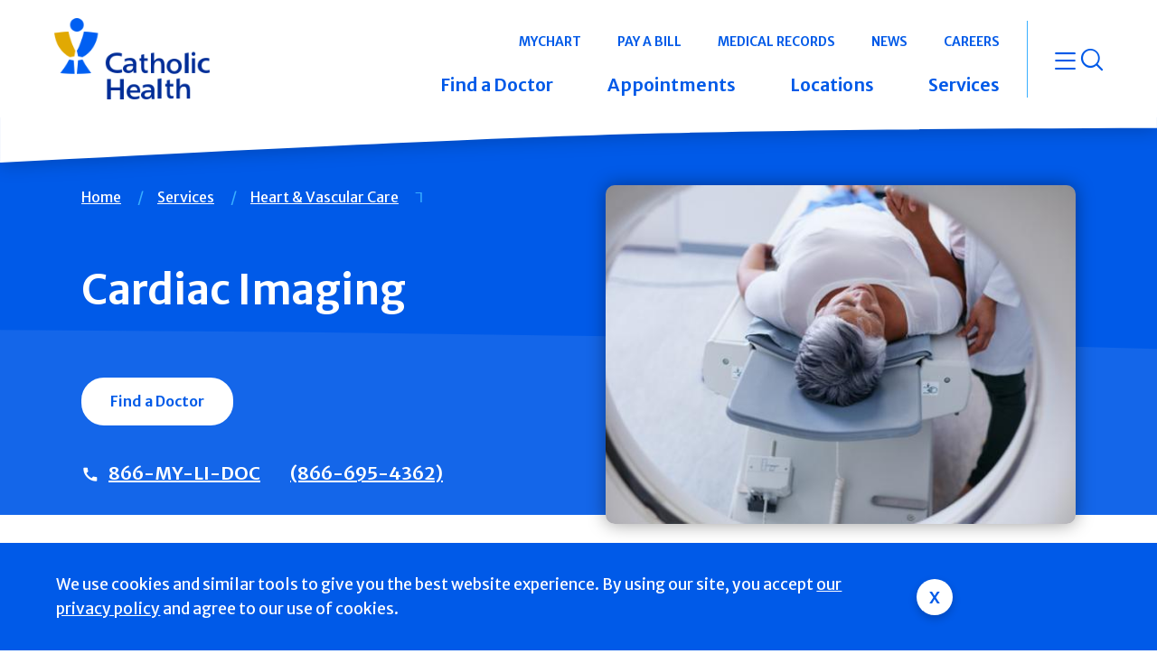

--- FILE ---
content_type: text/html; charset=UTF-8
request_url: https://www.catholichealthli.org/cardiac-imaging
body_size: 18296
content:
<!DOCTYPE html>
<html lang="en" dir="ltr" prefix="og: https://ogp.me/ns#">
  <head>
    <meta charset="utf-8" />
<meta name="description" content="Accuracy and Personalized Care At Catholic Health, we know that early detection of heart disease is critical to accurate diagnosis and customized treatment plans. Cardiac imaging is offered at all Catholic Health hospitals across Long Island. Cardiac imaging can diagnose a range of heart conditions. We use the most advanced technology to detect a heart condition early, diagnose with more accuracy and guide the most effective treatments." />
<link rel="canonical" href="https://www.catholichealthli.org/cardiac-imaging" />
<meta property="og:title" content="Cardiac Imaging" />
<meta property="og:description" content="Accuracy and Personalized Care At Catholic Health, we know that early detection of heart disease is critical to accurate diagnosis and customized treatment plans. Cardiac imaging is offered at all Catholic Health hospitals across Long Island. Cardiac imaging can diagnose a range of heart conditions. We use the most advanced technology to detect a heart condition early, diagnose with more accuracy and guide the most effective treatments. Board-certified cardiologists supervise and interpret all procedures. In addition, our caring staff guides you through every aspect of your imaging test, so you know what to expect before, during and after your test. We work with your referring physician to create a tailored imaging plan and, in most cases, we provide results to your physician on the same day." />
<meta name="twitter:card" content="summary_large_image" />
<meta name="twitter:title" content="Cardiac Imaging" />
<meta name="twitter:image" content="https://www.catholichealthli.orgnode" />
<meta name="MobileOptimized" content="width" />
<meta name="HandheldFriendly" content="true" />
<meta name="viewport" content="width=device-width, initial-scale=1.0" />
<link rel="icon" href="/themes/custom/chs_default/favicon.ico" type="image/vnd.microsoft.icon" />

    <title>Cardiac Imaging | Catholic Health Long Island</title>
    <link rel="stylesheet" media="all" href="/modules/contrib/ajax_loader/css/throbber-general.css?t7gbc8" />
<link rel="stylesheet" media="all" href="/core/misc/components/progress.module.css?t7gbc8" />
<link rel="stylesheet" media="all" href="/core/misc/components/ajax-progress.module.css?t7gbc8" />
<link rel="stylesheet" media="all" href="/core/modules/system/css/components/align.module.css?t7gbc8" />
<link rel="stylesheet" media="all" href="/core/modules/system/css/components/fieldgroup.module.css?t7gbc8" />
<link rel="stylesheet" media="all" href="/core/modules/system/css/components/container-inline.module.css?t7gbc8" />
<link rel="stylesheet" media="all" href="/core/modules/system/css/components/clearfix.module.css?t7gbc8" />
<link rel="stylesheet" media="all" href="/core/modules/system/css/components/details.module.css?t7gbc8" />
<link rel="stylesheet" media="all" href="/core/modules/system/css/components/hidden.module.css?t7gbc8" />
<link rel="stylesheet" media="all" href="/core/modules/system/css/components/item-list.module.css?t7gbc8" />
<link rel="stylesheet" media="all" href="/core/modules/system/css/components/js.module.css?t7gbc8" />
<link rel="stylesheet" media="all" href="/core/modules/system/css/components/nowrap.module.css?t7gbc8" />
<link rel="stylesheet" media="all" href="/core/modules/system/css/components/position-container.module.css?t7gbc8" />
<link rel="stylesheet" media="all" href="/core/modules/system/css/components/reset-appearance.module.css?t7gbc8" />
<link rel="stylesheet" media="all" href="/core/modules/system/css/components/resize.module.css?t7gbc8" />
<link rel="stylesheet" media="all" href="/core/modules/system/css/components/system-status-counter.css?t7gbc8" />
<link rel="stylesheet" media="all" href="/core/modules/system/css/components/system-status-report-counters.css?t7gbc8" />
<link rel="stylesheet" media="all" href="/core/modules/system/css/components/system-status-report-general-info.css?t7gbc8" />
<link rel="stylesheet" media="all" href="/core/modules/system/css/components/tablesort.module.css?t7gbc8" />
<link rel="stylesheet" media="all" href="/modules/custom/chs_build/css/chs_build.css?t7gbc8" />
<link rel="stylesheet" media="all" href="/modules/contrib/cookies/css/cookies.lib.css?t7gbc8" />
<link rel="stylesheet" media="all" href="/modules/contrib/jquery_ui/assets/vendor/jquery.ui/themes/base/core.css?t7gbc8" />
<link rel="stylesheet" media="all" href="/modules/contrib/jquery_ui/assets/vendor/jquery.ui/themes/base/menu.css?t7gbc8" />
<link rel="stylesheet" media="all" href="/modules/contrib/jquery_ui/assets/vendor/jquery.ui/themes/base/autocomplete.css?t7gbc8" />
<link rel="stylesheet" media="all" href="/modules/contrib/messageclose/css/messageclose.css?t7gbc8" />
<link rel="stylesheet" media="all" href="/modules/contrib/ajax_loader/css/circle.css?t7gbc8" />
<link rel="stylesheet" media="all" href="/modules/contrib/better_exposed_filters/css/better_exposed_filters.css?t7gbc8" />
<link rel="stylesheet" media="all" href="/modules/contrib/extlink/extlink.css?t7gbc8" />
<link rel="stylesheet" media="all" href="/modules/contrib/footermap/css/footermap.css?t7gbc8" />
<link rel="stylesheet" media="all" href="/modules/contrib/jquery_ui/assets/vendor/jquery.ui/themes/base/theme.css?t7gbc8" />
<link rel="stylesheet" media="all" href="/core/modules/layout_discovery/layouts/onecol/onecol.css?t7gbc8" />
<link rel="stylesheet" media="all" href="/sites/default/files/micon/fa/style.css?t7gbc8" />
<link rel="stylesheet" media="all" href="/modules/contrib/paragraphs/css/paragraphs.unpublished.css?t7gbc8" />
<link rel="stylesheet" media="all" href="/modules/contrib/social_media_links/css/social_media_links.theme.css?t7gbc8" />
<link rel="stylesheet" media="all" href="/themes/custom/chs_default/dist/css/components/blockquote.css?t7gbc8" />
<link rel="stylesheet" media="all" href="/themes/custom/chs_default/dist/css/components/button.css?t7gbc8" />
<link rel="stylesheet" media="all" href="/themes/custom/chs_default/dist/css/components/collapse.css?t7gbc8" />
<link rel="stylesheet" media="all" href="/themes/custom/chs_default/dist/css/components/dropdown.css?t7gbc8" />
<link rel="stylesheet" media="all" href="/themes/custom/chs_default/dist/css/components/icon-font-preview.css?t7gbc8" />
<link rel="stylesheet" media="all" href="/themes/custom/chs_default/dist/css/components/icon-font.css?t7gbc8" />
<link rel="stylesheet" media="all" href="/themes/custom/chs_default/dist/css/components/image.css?t7gbc8" />
<link rel="stylesheet" media="all" href="/themes/custom/chs_default/dist/css/components/modal.css?t7gbc8" />
<link rel="stylesheet" media="all" href="/themes/custom/chs_default/dist/css/components/pagination.css?t7gbc8" />
<link rel="stylesheet" media="all" href="/themes/custom/chs_default/dist/css/components/table.css?t7gbc8" />
<link rel="stylesheet" media="all" href="/themes/custom/chs_default/dist/css/components/tooltip.css?t7gbc8" />
<link rel="stylesheet" media="all" href="/themes/custom/chs_default/dist/css/modules/alert.css?t7gbc8" />
<link rel="stylesheet" media="all" href="/themes/custom/chs_default/dist/css/modules/breadcrumb.css?t7gbc8" />
<link rel="stylesheet" media="all" href="/themes/custom/chs_default/dist/css/modules/callout.css?t7gbc8" />
<link rel="stylesheet" media="all" href="/themes/custom/chs_default/dist/css/modules/content-well.css?t7gbc8" />
<link rel="stylesheet" media="all" href="/themes/custom/chs_default/dist/css/components/form.css?t7gbc8" />
<link rel="stylesheet" media="all" href="/themes/custom/chs_default/dist/css/modules/filters.css?t7gbc8" />
<link rel="stylesheet" media="all" href="/themes/custom/chs_default/dist/css/modules/card.css?t7gbc8" />
<link rel="stylesheet" media="all" href="/themes/custom/chs_default/dist/css/modules/locations.css?t7gbc8" />
<link rel="stylesheet" media="all" href="/themes/custom/chs_default/dist/css/modules/navigation.css?t7gbc8" />
<link rel="stylesheet" media="all" href="/themes/custom/chs_default/dist/css/modules/split-content.css?t7gbc8" />
<link rel="stylesheet" media="all" href="/themes/custom/chs_default/dist/css/modules/tabs.css?t7gbc8" />
<link rel="stylesheet" media="all" href="/themes/custom/chs_default/dist/css/modules/tier-banner.css?t7gbc8" />
<link rel="stylesheet" media="all" href="/themes/custom/chs_default/dist/css/global-styles.css?t7gbc8" />
<link rel="stylesheet" media="all" href="/themes/custom/chs_default/dist/css/chs.css?t7gbc8" />
<link rel="stylesheet" media="all" href="//cdnjs.cloudflare.com/ajax/libs/font-awesome/6.4.2/css/all.min.css" />
<link rel="stylesheet" media="all" href="/themes/custom/chs_default/dist/css/privacy-policy.css?t7gbc8" />

    <script type="application/json" data-drupal-selector="drupal-settings-json">{"path":{"baseUrl":"\/","pathPrefix":"","currentPath":"node\/10397","currentPathIsAdmin":false,"isFront":false,"currentLanguage":"en"},"pluralDelimiter":"\u0003","suppressDeprecationErrors":true,"statusMessagesTemplate":"\n    \u003Cdiv aria-label=\u0022Status message\u0022 class=\u0022messages messages--status\u0022\u003E\n                  \u003Ch2 class=\u0022visually-hidden\u0022\u003EStatus message\u003C\/h2\u003E\n                    \u003Cdiv data-drupal-message-template\u003E\u003C\/div\u003E\n             \u003C\/div\u003E\n    ","warningMessagesTemplate":"\n    \u003Cdiv aria-label=\u0022Warning message\u0022 class=\u0022messages messages--warning\u0022\u003E\n                  \u003Ch2 class=\u0022visually-hidden\u0022\u003EWarning message\u003C\/h2\u003E\n                    \u003Cdiv data-drupal-message-template\u003E\u003C\/div\u003E\n             \u003C\/div\u003E\n    ","errorMessagesTemplate":"\n    \u003Cdiv aria-label=\u0022Error message\u0022 class=\u0022messages messages--error\u0022\u003E\n          \u003Cdiv role=\u0022alert\u0022 aria-live=\u0022polite\u0022 aria-atomic=\u0022true\u0022\u003E\n                  \u003Ch2 class=\u0022visually-hidden\u0022\u003EError message\u003C\/h2\u003E\n                    \u003Cdiv data-drupal-message-template\u003E\u003C\/div\u003E\n                \u003C\/div\u003E\n       \u003C\/div\u003E\n    ","ajaxPageState":{"libraries":"[base64]","theme":"chs_default","theme_token":null},"ajaxTrustedUrl":{"\/locations":true},"gtag":{"tagId":"","consentMode":false,"otherIds":[],"events":[],"additionalConfigInfo":[]},"gtm":{"tagId":null,"settings":{"data_layer":"dataLayer","include_classes":false,"allowlist_classes":"","blocklist_classes":"","include_environment":false,"environment_id":"","environment_token":""},"tagIds":["GTM-PW3L94L"]},"ajaxLoader":{"markup":"\u003Cdiv class=\u0022ajax-throbber sk-circle\u0022\u003E\n              \u003Cdiv class=\u0022sk-circle-dot\u0022\u003E\u003C\/div\u003E\n              \u003Cdiv class=\u0022sk-circle-dot\u0022\u003E\u003C\/div\u003E\n              \u003Cdiv class=\u0022sk-circle-dot\u0022\u003E\u003C\/div\u003E\n              \u003Cdiv class=\u0022sk-circle-dot\u0022\u003E\u003C\/div\u003E\n              \u003Cdiv class=\u0022sk-circle-dot\u0022\u003E\u003C\/div\u003E\n              \u003Cdiv class=\u0022sk-circle-dot\u0022\u003E\u003C\/div\u003E\n              \u003Cdiv class=\u0022sk-circle-dot\u0022\u003E\u003C\/div\u003E\n              \u003Cdiv class=\u0022sk-circle-dot\u0022\u003E\u003C\/div\u003E\n              \u003Cdiv class=\u0022sk-circle-dot\u0022\u003E\u003C\/div\u003E\n              \u003Cdiv class=\u0022sk-circle-dot\u0022\u003E\u003C\/div\u003E\n              \u003Cdiv class=\u0022sk-circle-dot\u0022\u003E\u003C\/div\u003E\n              \u003Cdiv class=\u0022sk-circle-dot\u0022\u003E\u003C\/div\u003E\n            \u003C\/div\u003E","hideAjaxMessage":false,"alwaysFullscreen":true,"throbberPosition":"body"},"message_time":{"message_enable":1,"message_fadeOut":{"success":"10000","warning":"15000","error":"0"}},"data":{"extlink":{"extTarget":true,"extTargetNoOverride":false,"extNofollow":false,"extNoreferrer":true,"extFollowNoOverride":false,"extClass":"0","extLabel":"(link is external)","extImgClass":false,"extSubdomains":true,"extExclude":"[^.]*\\.chsli\\.org","extInclude":"","extCssExclude":"","extCssExplicit":"","extAlert":true,"extAlertText":"This link will take you to an external web site. We are not responsible for their content.","mailtoClass":"0","mailtoLabel":"(link sends email)","extUseFontAwesome":false,"extIconPlacement":"append","extFaLinkClasses":"fa fa-external-link","extFaMailtoClasses":"fa fa-envelope-o","whitelistedDomains":["host.nxt.blackbaud.com","facebook.com"]}},"geolocation":{"locationInput":{"geocoder":{"geocoder-with-client-location69458762126fd":{"identifier":"geocoder-with-client-location69458762126fd","autoSubmit":0,"hideForm":"1"}}},"geocoder":{"google_geocoding_api":{"autocompleteMinLength":1,"inputIds":{"geocoder-with-client-location69458762126fd":"geocoder-with-client-location69458762126fd"}}}},"user":{"uid":0,"permissionsHash":"b3b2172ddd7feb364d256f3d8943036fadec2f5506f394d77085d46362fdfeeb"}}</script>
<script src="/core/misc/drupalSettingsLoader.js?v=10.5.3"></script>
<script src="/modules/contrib/google_tag/js/gtag.js?t7gbc8"></script>
<script src="/modules/contrib/google_tag/js/gtm.js?t7gbc8"></script>

    <script src="https://assets.sitescdn.net/answers-search-bar/v1.0/answerstemplates.compiled.min.js"></script>
    <script>
      function initAnswers() {
        try {
          ANSWERS.init({
            apiKey: "c68f71bbdfee3a31dae6f1f52d605cec",
            experienceKey: "chsli-search",
            experienceVersion: "PRODUCTION",
            locale: "en", // e.g. en
            businessId: "3392601",
            // production_url: "https://search-embed.chsli.org.pagescdn.com/",
            templateBundle: TemplateBundle.default,
            onReady: function() {
              try {
                ANSWERS.addComponent("SearchBar", {
                  container: ".search_form",
                  name: "search-bar", //Must be unique for every search bar on the same page
                  redirectUrl: "/site-search",
                  placeholderText: "Enter Keyword",
                  customIconUrl: "https://search-embed.chsli.org.pagescdn.com/static/assets/images/magnify.svg"
                });
              } catch (e) {
                console.warn('Answers SearchBar initialization failed:', e);
              }
            },
          });
        } catch (e) {
          console.warn('Answers initialization failed:', e);
        }
      }
    </script>
    <script src="https://assets.sitescdn.net/answers/v1.14/answers-modern.min.js" type="module"></script>
    <script src="https://assets.sitescdn.net/answers/v1.14/answers.min.js" nomodule="" defer="defer"></script>
    <script src="https://assets.sitescdn.net/answers-search-bar/v1.0/answers-modern.min.js" onload="ANSWERS.domReady(initAnswers)" async defer ></script>
    <script src="https://cdnjs.cloudflare.com/ajax/libs/iframe-resizer/4.2.10/iframeResizer.contentWindow.min.js"></script>
    <link rel="stylesheet" href="https://assets.sitescdn.net/answers/v1.14/answers.css">
    <script type="text/javascript">(function(c,a){if(!a.__SV){var b=window;try{var d,m,j,k=b.location,f=k.hash;d=function(a,b){return(m=a.match(RegExp(b+"=([^&]*)")))?m[1]:null};f&&d(f,"fpState")&&(j=JSON.parse(decodeURIComponent(d(f,"fpState"))),"fpeditor"===j.action&&(b.sessionStorage.setItem("_fpcehash",f),history.replaceState(j.desiredHash||"",c.title,k.pathname+k.search)))}catch(n){}var l,h;window.freshpaint=a;a._i=[];a.init=function(b,d,g){function c(b,i){var a=i.split(".");2==a.length&&(b=b[a[0]],i=a[1]);b[i]=function(){b.push([i].concat(Array.prototype.slice.call(arguments,
      0)))}}var e=a;"undefined"!==typeof g?e=a[g]=[]:g="freshpaint";e.people=e.people||[];e.toString=function(b){var a="freshpaint";"freshpaint"!==g&&(a+="."+g);b||(a+=" (stub)");return a};e.people.toString=function(){return e.toString(1)+".people (stub)"};l="disable time_event track track_pageview track_links track_forms track_with_groups add_group set_group remove_group register register_once alias unregister identify name_tag set_config reset opt_in_tracking opt_out_tracking has_opted_in_tracking has_opted_out_tracking clear_opt_in_out_tracking people.set people.set_once people.unset people.increment people.append people.union people.track_charge people.clear_charges people.delete_user people.remove people group page alias ready addEventProperties addInitialEventProperties removeEventProperty addPageviewProperties".split(" ");
      for(h=0;h<l.length;h++)c(e,l[h]);var f="set set_once union unset remove delete".split(" ");e.get_group=function(){function a(c){b[c]=function(){call2_args=arguments;call2=[c].concat(Array.prototype.slice.call(call2_args,0));e.push([d,call2])}}for(var b={},d=["get_group"].concat(Array.prototype.slice.call(arguments,0)),c=0;c<f.length;c++)a(f[c]);return b};a._i.push([b,d,g])};a.__SV=1.4;b=c.createElement("script");b.type="text/javascript";b.async=!0;b.src="undefined"!==typeof FRESHPAINT_CUSTOM_LIB_URL?
      FRESHPAINT_CUSTOM_LIB_URL:"//perfalytics.com/static/js/freshpaint.js";(d=c.getElementsByTagName("script")[0])?d.parentNode.insertBefore(b,d):c.head.appendChild(b)}})(document,window.freshpaint||[]);
      freshpaint.init("bd19d207-7bbb-4456-85ef-a906ababa17d");
      freshpaint.page();</script>
  </head>
  <body class="page-node-id-10397 path-node page-node-type-wide-page guest" page-title="Cardiac Imaging">
        <a id="skip-navigation" href="#content">
      Skip navigation
    </a>
    <script>(function(c,a){if(!a.__SV){var b=window;try{var d,m,j,k=b.location,f=k.hash;d=function(a,b){return(m=a.match(RegExp(b+"=([^&]*)")))?m[1]:null};f&&d(f,"fpState")&&(j=JSON.parse(decodeURIComponent(d(f,"fpState"))),"fpeditor"===j.action&&(b.sessionStorage.setItem("_fpcehash",f),history.replaceState(j.desiredHash||"",c.title,k.pathname+k.search)))}catch(n){}var l,h;window.freshpaint=a;a._i=[];a.init=function(b,d,g){function c(b,i){var a=i.split(".");2==a.length&&(b=b[a[0]],i=a[1]);b[i]=function(){b.push([i].concat(Array.prototype.slice.call(arguments,
0)))}}var e=a;"undefined"!==typeof g?e=a[g]=[]:g="freshpaint";e.people=e.people||[];e.toString=function(b){var a="freshpaint";"freshpaint"!==g&&(a+="."+g);b||(a+=" (stub)");return a};e.people.toString=function(){return e.toString(1)+".people (stub)"};l="disable time_event track track_pageview track_links track_forms track_with_groups add_group set_group remove_group register register_once alias unregister identify name_tag set_config reset opt_in_tracking opt_out_tracking has_opted_in_tracking has_opted_out_tracking clear_opt_in_out_tracking people.set people.set_once people.unset people.increment people.append people.union people.track_charge people.clear_charges people.delete_user people.remove people group page alias ready addEventProperties addInitialEventProperties removeEventProperty addPageviewProperties".split(" ");
for(h=0;h<l.length;h++)c(e,l[h]);var f="set set_once union unset remove delete".split(" ");e.get_group=function(){function a(c){b[c]=function(){call2_args=arguments;call2=[c].concat(Array.prototype.slice.call(call2_args,0));e.push([d,call2])}}for(var b={},d=["get_group"].concat(Array.prototype.slice.call(arguments,0)),c=0;c<f.length;c++)a(f[c]);return b};a._i.push([b,d,g])};a.__SV=1.4;b=c.createElement("script");b.type="text/javascript";b.async=!0;b.src="undefined"!==typeof FRESHPAINT_CUSTOM_LIB_URL?
FRESHPAINT_CUSTOM_LIB_URL:"//perfalytics.com/static/js/freshpaint.js";(d=c.getElementsByTagName("script")[0])?d.parentNode.insertBefore(b,d):c.head.appendChild(b)}})(document,window.freshpaint||[]);
freshpaint.init("bd19d207-7bbb-4456-85ef-a906ababa17d");
freshpaint.page();</script>
<noscript><iframe src="https://www.googletagmanager.com/ns.html?id=GTM-PW3L94L"
                  height="0" width="0" style="display:none;visibility:hidden"></iframe></noscript>

<div class="alert-wrapper">
  
    

  
</div>

      <div class="dialog-off-canvas-main-canvas" data-off-canvas-main-canvas>
    
    <div class="region region-site-top">
    <div id="block-temporarycss" class="block block-fixed-block-content block-fixed-block-contenttemporary-css">
  
    
            	  	  <style type="text/css">.concierge-carousel .carousel-content-form .form-submit span.sr-only {
    clip-path: none;
}
body.guest #block-chs-default-local-tasks-block, body.guest .admin-tabs {
 display: none;
}
body.path-admin .messages-list__item messages.messages--error {
  display: none;
}
.card--event .card--event-head .field--type-daterange .field__label,
.event-detail-date .event_date .field--type-daterange .field__label {
  display: none
}
.navigation-overlay-content-quicklink a:visited {
   color: #FFF !important;
}
.form-group .form-required::after, .form-required::after {
    content: "*";
    display: inline-block;
}
.icon-chs_icons_youtube_channel::before {
  content: "\f139";
  font-family: "icons" !important;
  font-style: normal;
  font-weight: normal;
  font-variant: normal;
  text-transform: none;
  display: inline-block;
  vertical-align: middle;
  line-height: 1;
  -webkit-font-smoothing: antialiased;
  -moz-osx-font-smoothing: grayscale;
}
@media screen and (min-width: 992px) and (max-height: 650px) {
    .microclimate-banner-carousel {
      position: absolute;
      position: relative;
      top: auto;
      left: auto;
      transform: translate(0, 0);
      margin-top: 90px; } }
.page-node-id-3426 .detail-banner-content .requestAppointment, #collapse-item-3426 .requestAppointment,
.page-node-id-3197 .detail-banner-content .requestAppointment, #collapse-item-3197 .requestAppointment  {
 display: none;
}
.paragraph--type--page-form.request-appointment-content .form-group, .paragraph--type--page-form.request-appointment-content .choices__list {
    margin-top: 30px;
}
.paragraph--type--page-form .js-form-type-checkbox.is-invalid .invalid-feedback {
  position: relative;
  bottom: 0;
}
small.description {
color: #ffffff;
font-size: 70%;
}
body:not(.user-logged-in) .block-local-tasks-block {
display: none;
}
.main-content article.node--view-mode-full .callout--bar {
padding-left: 90px;
padding-right: 90px;
}
@media (max-width: 991.98px) {
  .main-content .article.node--view-mode-full .callout--bar {
    padding-right: 30px;
    padding-left: 30px;
  }
}
.main-content.is-article article.node--view-mode-full .callout--bar {
padding-left: 0;
padding-right: 0;
}
.location-tabs .paragraph--type--from-library #tns1-mw.tns-ah.tns-ovh {
height: auto !important;
}
.discover-carousel .carousel-slide .carousel-image {
position: relative !important;}
.event-carousel .carousel-controls {
margin-top: 0;}
.image-carousel.is-variant .carousel-slide {
  height: unset;
}
.image-carousel.is-variant .tns-ovh {
min-height: 500px;
}
body.kyruus footer #block-footercards a:visited, #disclaimer-container a:visited {
 color: #005AE8 !important;
}
body.kyruus .toolbar-tray a:visited {
    color: #05133D;
}
@media (max-width: 767.98px) {
  .discover-carousel .carousel-slide, .discover-carousel--intranet .carousel-slide {
    height: auto !important;
  }
}
.page-404 {
  display: -webkit-box;
  display: -ms-flexbox;
  display: flex;
  -webkit-box-pack: center;
  -ms-flex-pack: center;
  justify-content: center;
  -webkit-box-orient: vertical;
  -webkit-box-direction: normal;
  -ms-flex-direction: column;
  flex-direction: column;
  -webkit-box-align: center;
  -ms-flex-align: center;
  align-items: center;
  height: 100vh;
  color: #7f7f7f;
}
  @media (min-width: 992px) {
.page-404 h2, .page-404 p {
  padding-top: 1.5rem;
}}
.page-404 a {
  text-decoration: underline;
}
  @media (min-width: 992px){
.page-404 h1 {
  font-size: 6.2rem;
}}
#disclaimer-container {
    z-index: 999;
}
.external-ai#concierge {
  z-index: 998;
}
.region-mobile-menu .navigation-bar {
  z-index: 999;
}
/* fix toolbar displaying on /heart-vascular-care
.zen-local-tasks.activate {
  display: none;
}
*/
/* fix toolbar displaying on /heart-vascular-care */
body:not(.user-logged-in) .zen-local-tasks {
  display: none;
}
</style><script>
console.log("temporary css loaded...");
//document.addEventListener("DOMContentLoaded", function() {
//    // appends querystring to /appointments for tracking
//    const queryString = window.location.search;
//    const requestLinks = document.querySelectorAll('a[href="/appointments"]');
//    for (let i = 0; i &amp;amp;amp;amp;amp;amp;amp;amp;amp;amp;amp;amp;amp;amp;amp;amp;amp;amp;amp;amp;amp;amp;amp;amp;amp;amp;amp;amp;amp;amp;amp;amp;amp;amp;amp;amp;amp;amp;amp;amp;amp;amp;amp;amp;amp;lt; requestLinks.length; i++) {
//        requestLinks[i].href += (requestLinks[i].href.includes('?') ? queryString.slice(1) : queryString);
//    }
//});
// Temp Function to find all elements with href="/pricing-transparency" and update the text
document.addEventListener("DOMContentLoaded", function (event) {
    const elements = document.querySelectorAll("a[href='/pricing-transparency']");
    for (let i = 0; i !== elements.length; i++) {
        let element = elements[i];
        if (element.textContent == "Pricing Transparency")  {
            element.textContent = "Price Transparency";
        }
    }
});
</script>
	        
  </div>

  </div>



  <header class="region region-header header primary-header">
    <div class="primary-header-inner">
      
      <a href="/" class="primary-header-logo">      	  	      <img loading="lazy" src="/sites/default/files/2024-09/logo_0.png" alt="Catholic Health" />


	        </a>
  


<div class="navigation" role="navigation">

            
    <div class="visually-hidden" id="block-navigation-quicklinks-menu">Navigation Quicklinks</div>
  

  <div class="navigation-quicklinks">
                      <ul class="navigation-quicklinks--global">
            
      

<li class="footermap-item footermap-item--depth-1 menu-item">
      <a id="mychart-menu" data-title="MyChart" href="/catholic-health-mychart"  class="data-gtm-mainNav" role="button" aria-expanded="false"  aria-controls="mychart">MyChart</a>
  </li>

      

<li class="footermap-item footermap-item--depth-1 menu-item">
      <a id="pay-a-bill-menu" data-title="Pay a Bill" href="/online-bill-pay"  class="data-gtm-mainNav" role="button" aria-expanded="false"  aria-controls="pay-a-bill">Pay a Bill</a>
  </li>

      

<li class="footermap-item footermap-item--depth-1 menu-item">
      <a id="medical-records-menu" data-title="Medical Records" href="/medical-records"  class="data-gtm-mainNav" role="button" aria-expanded="false"  aria-controls="medical-records">Medical Records</a>
  </li>

      

<li class="footermap-item footermap-item--depth-1 menu-item">
      <a id="news-menu" data-title="News" href="/beacon"  class="data-gtm-mainNav" role="button" aria-expanded="false"  aria-controls="news">News</a>
  </li>

      

<li class="footermap-item footermap-item--depth-1 menu-item">
      <a id="careers-menu" data-title="Careers" href="https://jobs.chsli.org/"  class="data-gtm-mainNav" role="button" aria-expanded="false"  aria-controls="careers">Careers</a>
  </li>

  

        </ul>
            <ul class="navigation-quicklinks--main">
            
      

<li class="footermap-item footermap-item--depth-1 menu-item">
      <a id="find-a-doctor-menu" data-title="Find a Doctor" href="/find-a-doctor"  title="View All Doctors" class="data-gtm-mainNav" role="button" aria-expanded="false"  aria-controls="find-a-doctor">Find a Doctor</a>
  </li>

      

<li class="footermap-item footermap-item--depth-1 footermap-item--haschildren menu-item">
      <a id="appointments-menu" data-title="Appointments" href="/appointments"  class="data-gtm-mainNav" title="Appointments Menu" role="button" aria-expanded="false"  aria-controls="appointments">Appointments</a>
  </li>

      

<li class="footermap-item footermap-item--depth-1 footermap-item--haschildren menu-item">
      <a id="locations-menu" data-title="Locations" href="/locations"  class="has-menu data-gtm-mainNav" title="View All Locations" role="button" aria-expanded="false"  aria-controls="locations">Locations</a>
  </li>

      

<li class="footermap-item footermap-item--depth-1 footermap-item--haschildren menu-item">
      <a id="services-menu" data-title="Services" href="/services"  class="data-gtm-mainNav" role="button" aria-expanded="false"  aria-controls="services">Services</a>
  </li>

  

        </ul>

      </div>

  <button id="nav-button" class="navigation-button" aria-expanded="false" aria-controls="nav-overlay">
    <span class="sr-only">open menu</span>
    <span class="icon-menu"></span>
  </button>
</div>

    </div>
  </header>



  <!-- mega nav dropdown -->
<div class="region region-nav-dropdown navigation-dropdown">
   <div id="locations" class="navigation-dropdown-container is-hidden" aria-labelledby="locations-menu">
  <div class="navigation-dropdown-content">
    
          <div class="sr-only">View All Locations</div>
        
          <form region="nav_dropdown" action="/locations" method="get" id="views-exposed-form-locations-locations-page" accept-charset="UTF-8">
  



<div id="filters" class="filters-layout location-filters">
  
  <fieldset class="col-md-5 col-lg-4 js-form-item js-form-type-textfield form-type-textfield js-form-item-location-name form-item-location-name form-group">
          <label for="edit-location-name" id="locationname-edit-location-name">Location Name</label>
                <input placeholder="What are you looking for?" autocomplete="off" data-drupal-selector="edit-location-name" type="text" id="edit-location-name" name="location_name" value="" size="30" maxlength="128" class="form-text location_name form-control" aria-labelledby="locationname-edit-location-name" />

                  </fieldset>
<input type="hidden" name="field_geo_location_proximity" value="2" aria-labelledby="distance-edit-field-geo-location-proximity" class="form-control" />
<fieldset class="geocoder-with-client-location69458762126fd location-input-geocoder js-form-wrapper form-group js-form-item-coordinates form-item-coordinates" data-drupal-selector="edit-coordinates" id="edit-coordinates">
      <legend>
    <span class="fieldset-legend">Coordinates</span>
  </legend>
  <div class="fieldset-wrapper">
            
  <fieldset class="js-form-item js-form-type-textfield form-type-textfield js-form-item-lat form-item-lat form-group">
          <label for="edit-lat" id="latitude-edit-lat">Latitude</label>
                <input class="geolocation-input-latitude form-text form-control" data-drupal-selector="edit-lat" type="text" id="edit-lat" name="lat" value="" size="60" maxlength="128" aria-labelledby="latitude-edit-lat" />

                  </fieldset>

  <fieldset class="js-form-item js-form-type-textfield form-type-textfield js-form-item-lng form-item-lng form-group">
          <label for="edit-lng" id="longitude-edit-lng">Longitude</label>
                <input class="geolocation-input-longitude form-text form-control" data-drupal-selector="edit-lng" type="text" id="edit-lng" name="lng" value="" size="60" maxlength="128" aria-labelledby="longitude-edit-lng" />

                  </fieldset>

          </div>
</fieldset>
<div data-drupal-selector="edit-geocoder" id="edit-geocoder" class="js-form-wrapper layout-container">
  <fieldset class="has-current-location js-form-item js-form-type-search form-type-search js-form-item-geolocation-geocoder-address form-item-geolocation-geocoder-address form-group">
          <label for="edit-geolocation-geocoder-address" id="cityorzipcode-edit-geolocation-geocoder-address">City or ZIP Code</label>
                <input class="geolocation-geocoder-address form-autocomplete form-search nav-search-zip form-control" data-source-identifier="geocoder-with-client-location69458762126fd" placeholder="Where?" data-drupal-selector="edit-geolocation-geocoder-address" type="search" id="nav-search-zip" name="geolocation_geocoder_address" value="" size="25" maxlength="256" aria-labelledby="cityorzipcode-edit-geolocation-geocoder-address" />

          <span class="field-suffix"><button class="current-location location-input-client-location geocoder-with-client-location69458762126fd"><span class="icon-chs_icons_current_location"></span><span class="sr-only">Current Location</span></button></span>
                  </fieldset>
</div>
<input data-drupal-selector="edit-cat" type="hidden" name="cat" value="fal" class="form-control" />
<div class="col-md-2 form-actions js-form-wrapper layout-container" data-drupal-selector="edit-actions" id="edit-actions">
<button  data-twig-suggestion="views_submit" class="nav-search-submit data-gtm-findLocation button js-form-submit form-submit btn btn-primary search-submit-arrow" data-drupal-selector="edit-submit-locations" type="submit" id="edit-submit-locations" value="Apply">
<span class="sr-only">Search</span>
<span class="icon-chs_icon_link_arrow"></span>
</button>
</div>
  
</div>

</form>

    
    <button class="navigation-dropdown-close">
      <span class="sr-only">Close dropdown</span>
      <span class="icon-close"></span>
    </button>

    <a href="/locations" class="has-arrow">View All Locations</a>
  </div>
</div>

</div>



  <div class="region region-mobile-menu">
    <nav class="navigation-bar">
            
  <div class="visually-hidden" id="block-mainnavigation-mobile-menu">Mobile navigation</div>
  

        



  <ul class="navigation-bar-list">
            
            <li class="navigation-bar-item">

                  <a href="/find-a-doctor"><span class="icon-chs_icon_small_doctors"></span>Find a Doctor</a>
        
      </li>
                
            <li class="navigation-bar-item menu-item--expanded">

                  <a href="/appointments"><span class="icon-chs_icon_hours"></span>Appointments</a>
        
      </li>
                
            <li class="navigation-bar-item menu-item--expanded">

                  <a href="/locations"><span class="icon-chs_icon_location_pin"></span>Locations</a>
        
      </li>
                
            <li class="navigation-bar-item menu-item--expanded menu-item--active-trail">

                  <a href="/services"><span class="icon-chs_icon_small_services"></span>Services</a>
        
      </li>
        </ul>




  </nav>

  </div>



<div id="nav-overlay" class="navigation-overlay is-hidden" aria-expanded="false" aria-labelledby="nav-button">

    <div class="navigation-overlay-scrollable">


        <div class="navigation-overlay-header">
            <a href="/" class="navigation-overlay-logo"><img src="/themes/custom/chs_default/dist/assets/chs-logo-stacked-white.svg" alt="chs logo"></a>

            <!-- close button -->
            <button class="navigation-overlay-close">
                <span class="sr-only">Close overlay</span>
                <span class="icon-close"></span>
            </button>
        </div>

        <div class="layout layout--article is-navigation">
            <div class="navigation-overlay-content">
                

  <h2 class="navigation-overlay-heading">What can we help you find?</h2>

<div class="form-group with-voice">

     <button id="navigation-search-button" class="form-microphone">
      <span class="sr-only">voice to text</span>
      <img src="/themes/custom/chs_default/dist/assets/microphone-icon.svg" alt="microphone button">
    </button>
    <span class="voice-detecting">I'm Listening</span>

    <!-- form group -->
    <div class="answers head_typeahead">
      <div class="search_form"></div>
    </div>
</div>
<p class="navigation-overlay-content-quicklink">Looking for a doctor? Try our <a href="/find-a-doctor">Find a Doctor search</a>.</p><div class="layout layout--split">
  
    
      <div class="collapse-container">
  
    
      
        
                        
          <div class="collapse-container">
            <div id="accordion" class="collapse--default" role="tablist" aria-multiselectable="true">
            
              
                          
                          <div class="collapse-item">
                        <button class="overlay-nav collapse-trigger collapsed" role="tab" data-toggle="collapse" data-parent="#accordion" data-target="#about-catholic-health" aria-expanded="false" aria-controls="about-catholic-health" data-faqTopic="About Catholic Health">About Catholic Health</button>
            <div id="about-catholic-health" class="collapse-target collapse" role="tabpanel">
            <div class="collapse-content">
            <ul>
                          
                          
                        <li><a href="/about-catholic-health" data-drupal-link-system-path="node/45">About Catholic Health</a>
              
        
            </li>
                              <li><a href="/about-catholic-health/president-ceo-message" data-drupal-link-system-path="node/7462">President &amp; CEO Message</a>
              
        
            </li>
                              <li><a href="/about-catholic-health/chairman-message" data-drupal-link-system-path="node/7463">Chairman Message</a>
              
        
            </li>
                              <li><a href="/about-catholic-health/our-leadership" data-drupal-link-system-path="node/7838">Our Leadership</a>
              
        
            </li>
                              <li><a href="/catholic-health-physician-partners-medical-group" data-drupal-link-system-path="node/10111">Physician Partners</a>
              
        
            </li>
                              <li><a href="/catholic-health-compliance-program" data-drupal-link-system-path="node/77479">Compliance Program</a>
              
        
            </li>
                              <li><a href="/catholic-health-community-health" data-drupal-link-system-path="node/53">Community Health</a>
              
        
            </li>
                              <li><a href="/about-catholic-health/quality-safety" data-drupal-link-system-path="node/46">Quality &amp; Safety</a>
              
        
            </li>
                              <li><a href="/about-catholic-health/employer-solutions" data-drupal-link-system-path="node/10052">Employer Solutions</a>
              
        
            </li>
                              <li><a href="/health-equity" data-drupal-link-system-path="node/11831">Health Equity</a>
              
        
            </li>
                              <li><a href="https://issuu.com/catholichealthli/docs/chs_2024_annual_report?fr=sOTJjNzc1NTQyMzk">Annual Report</a>
              
        
            </li>
              
  
        
                  </ul></div></div></div>
                                <div class="collapse-item">
                        <button class="overlay-nav collapse-trigger collapsed" role="tab" data-toggle="collapse" data-parent="#accordion" data-target="#for-patients--visitors" aria-expanded="false" aria-controls="for-patients--visitors" data-faqTopic="For Patients &amp; Visitors">For Patients &amp; Visitors</button>
            <div id="for-patients--visitors" class="collapse-target collapse" role="tabpanel">
            <div class="collapse-content">
            <ul>
                          
                          
                        <li><a href="/visitor-policy" data-drupal-link-system-path="node/61">Visitor Policy</a>
              
        
            </li>
                              <li><a href="/for-patients-visitors" data-drupal-link-system-path="node/56">For Patients &amp; Visitors</a>
              
        
            </li>
                              <li><a href="/welcome" data-drupal-link-system-path="node/10331">Welcome Kit</a>
              
        
            </li>
                              <li><a href="/about-catholic-health/contact-us" data-drupal-link-system-path="node/55">Contact Us</a>
              
        
            </li>
                              <li><a href="/paying-your-care" data-drupal-link-system-path="node/63">Paying for Your Care</a>
              
        
            </li>
                              <li><a href="/medical-records" data-drupal-link-system-path="node/7789">Medical Records</a>
              
        
            </li>
                              <li><a href="/pricing-transparency" data-drupal-link-system-path="node/65">Pricing Transparency</a>
              
        
            </li>
              
  
        
                  </ul></div></div></div>
                                <div class="collapse-item">
                        <button class="overlay-nav collapse-trigger collapsed" role="tab" data-toggle="collapse" data-parent="#accordion" data-target="#news-classes--events" aria-expanded="false" aria-controls="news-classes--events" data-faqTopic="News, Classes &amp; Events">News, Classes &amp; Events</button>
            <div id="news-classes--events" class="collapse-target collapse" role="tabpanel">
            <div class="collapse-content">
            <ul>
                          
                          
                        <li><a href="/beacon" data-drupal-link-system-path="node/13293">Long Live Long Island</a>
              
        
            </li>
                              <li><a href="/news" data-drupal-link-system-path="news">News</a>
              
        
            </li>
                              <li><a href="/health-wellness" data-drupal-link-system-path="health-wellness">Health &amp; Wellness</a>
              
        
            </li>
                              <li><a href="/stories" data-drupal-link-system-path="stories">Stories</a>
              
        
            </li>
                              <li><a href="/events" data-drupal-link-system-path="events">Classes &amp; Events</a>
              
        
            </li>
                              <li><a href="/video-gallery" data-drupal-link-system-path="video-gallery">Video Gallery</a>
              
        
            </li>
              
  
        
                  </ul></div></div></div>
                                <div class="collapse-item">
                          <a href="/catholic-health-spiritual-care" class="collapse-item-link">Spiritual Care</a>
                          
        
                 </div>
                                <div class="collapse-item">
                          <a href="/ways-give" class="collapse-item-link">Ways to Give</a>
                          
        
                 </div>
                                <div class="collapse-item">
                          <a href="/about-catholic-health/research-education" class="collapse-item-link">Research &amp; Education</a>
                          
        
                 </div>
                                <div class="collapse-item">
                          <a href="https://jobs.chsli.org/" class="collapse-item-link">Careers</a>
                          
        
                 </div>
              
  
        
              
          </div></div>
              
  


  </div>

        
              <ul class="navigation-list">
                    <li class="navigation-list-item">
        <a href="/catholic-health-mychart" data-drupal-link-system-path="node/22317">MyChart</a>
              </li>
                <li class="navigation-list-item">
        <a href="/online-bill-pay" data-drupal-link-system-path="node/72">Pay a Bill</a>
              </li>
                <li class="navigation-list-item">
        <a href="/medical-records" data-drupal-link-system-path="node/7789">Medical Records</a>
              </li>
                <li class="navigation-list-item">
        <a href="/beacon" data-drupal-link-system-path="node/13293">News</a>
              </li>
                <li class="navigation-list-item">
        <a href="https://jobs.chsli.org/">Careers</a>
              </li>
        </ul>
  


  
<div class="navigation-overlay-card-layout">
  
    
      



  <ul class="overlay_cards">
            
      <li>
                <a class="navigation-overlay-card data-gtm-engageSearchCTA" href="/find-a-doctor">
                	  	    <img alt="Doctors" src="/sites/default/files/2021-01/concierge-doctor-icon.svg" />

	        
          Find a Doctor
        </a>
      </li>
                
      <li>
                <a class="navigation-overlay-card data-gtm-engageSearchCTA" href="/locations">
                	  	    <img alt="Location" src="/sites/default/files/2021-01/concierge-location-icon.svg" />

	        
          Find a Location
        </a>
      </li>
                
      <li>
                <a class="navigation-overlay-card data-gtm-engageSearchCTA" href="/services">
                	  	    <img alt="Programs" src="/sites/default/files/2021-01/concierge-programs-icon.svg" />

	        
          Programs &amp; Services
        </a>
      </li>
                
      <li>
                <a class="navigation-overlay-card data-gtm-engageSearchCTA" href="/appointments">
                	  	    <img alt="Appointments &amp; Virtual Visits" src="/sites/default/files/2021-01/concierge-apt-icon.svg" />

	        
          Appointments &amp; Video Visits
        </a>
      </li>
        </ul>




  </div>

  </div>

            </div>
        </div>
    </div>
</div>


<main class="main-container" id="content">
    <div class="region region-featured-top featured-top" role="region">
      <div id="block-nodeblock" class="block block-block-node block-node-block">
  
    
      

<div class="tier-banner has-image data-gtm-tierHero">
  <div class="tier-banner-pre-container">
    <div class="tier-banner-container">

      <div class="tier-banner-content">
        <div id="block-breadcrumbs" class="breadcrumb block block-system block-system-breadcrumb-block">
  
    
      

  <nav class="breadcrumb" aria-label="breadcrumb">
    <p id="system-breadcrumb" class="visually-hidden">Breadcrumb</p>
    <ol class="breadcrumb-list">
          <li class="breadcrumb-item">
                  <a class="breadcrumb-link" href="/" data-gtm="gtm-breadcrumbs">Home</a>
              </li>
          <li class="breadcrumb-item">
                  <a class="breadcrumb-link" href="/services" data-gtm="gtm-breadcrumbs">Services</a>
              </li>
          <li class="breadcrumb-item">
                  <a class="breadcrumb-link" href="/heart-vascular-care" data-gtm="gtm-breadcrumbs">Heart &amp; Vascular Care</a>
              </li>
        </ol>
  </nav>

  </div>


              	        <h1 class="tier-banner-heading field field--type-string field--label-hidden field__item">
	  	  Cardiac Imaging
	  	  </h1>
	        
        
          	    <ul class="tier-banner-list field field--type-link field--label-hidden field__items">
	      		        <li class="tier-banner-list-item field__item">
				<a href="https://doctors.catholichealthli.org/search?sort=networks%2Cavailability_density_best%2Crelevance&amp;filter=specialties.specialty.untouched%3ACardiac%20Imaging" class="tier-banner-list-link data-gtm-tierHero">Find a Doctor</a>
				</li>
		      	    </ul>
	  

          	      				<a href="tel:866-MY-LI-DOC" class="tier-banner-phone data-gtm-mobileCall first-phone">866-MY-LI-DOC</a>
		      				<a class="tier-banner-phone data-gtm-mobileCall no-icon" href="tel:866-695-4362">(866-695-4362)</a>
		      	  

      </div>
            	  	     

          
  
         <figure class="tier-banner-image">
               	  	      <img loading="lazy" src="/sites/default/files/styles/wide_page_hero/public/2022-02/gettyimages-512702234_0.jpg?h=7f23fc06&amp;itok=u69dl4D4" alt="woman, imaging machine" fetchpriority="high" class="image-style-wide-page-hero" />



	        
      </figure>
      

	        

    </div>

  </div>

        
</div>

  </div>

<div id="block-privacypolicy" class="block block-fixed-block-content block-fixed-block-contentprivacy-policy">
  
    
            	  	  <div id="disclaimer-container">
<div id="disclaimer">
<p>We use cookies and similar tools to give you the best website experience. By using our site, you accept <a data-entity-substitution="canonical" data-entity-type="node" data-entity-uuid="d5cdead8-44c0-4afa-9973-dc9e1b3bbaad" href="/website-privacy-policy" title="privacy policy">our privacy policy</a> and agree to our use of cookies.</p>
</div>
<div id="close-disclaimer">x</div>
</div>

	        
  </div>

  </div>

  
    <article class="main-content">
          <div class="region region-content">
    <div id="block-chs-default-mainpagecontent" class="block block-system block-system-main-block">
  
    
      <article class="node node--type-wide-page node--view-mode-full">

  
    

  
  <div class="node__content">
      <div class="chs-layout layout--onecol">
    <div  class="layout__region layout__region--content">
      <div class="block block-layout-builder block-field-blocknodewide-pagebody">
  
    
      
	<div class="content-well">
    <div class="content-well-wrapper">
      <h2>Accuracy and Personalized Care</h2>
<p>At Catholic Health, we know that early&nbsp;detection of heart disease is critical to accurate&nbsp;diagnosis&nbsp;and customized treatment plans. Cardiac imaging is offered at all Catholic Health hospitals across Long Island.</p>
<p>Cardiac imaging can diagnose a range of heart conditions. We use the most advanced technology to detect a heart condition early, diagnose with more accuracy and guide the most effective treatments.</p>
<p>Board-certified cardiologists supervise and interpret all procedures. In addition, our caring staff guides you through every aspect of your imaging test, so you know what to expect before, during and after your test. We work with your referring physician to create a tailored imaging plan and, in most cases, we provide results to your physician on the same day.</p>

    </div>
  </div>

  </div>
<div class="block block-paragraph-blocks block-paragraph-fieldnodefield-widgets2wide-page">
  
    
        

 
  <div class="paragraph paragraph--type--split-content paragraph--view-mode--default split-content" id="">
        <div class="split-content-container">
      
      <div class="split-content--left">
          	      				  

        
   
  <div class="no-pad paragraph paragraph--type--basic-content paragraph--view-mode--default split-content-well">
        <h3 class="split-content-heading">      	  	  Advanced Diagnostic Imaging
	        </h3>
                    	  	  <p>St. Francis Hospital &amp; Heart Center (Roslyn, NY) is a leader in cardiovascular diagnostic imaging. The hospital's team of cardiac experts makes it possible to image the heart with such great detail and speed that a diagnosis can be made in seconds without an invasive procedure.</p>
<p>You can also find the same level of care at the St. Francis Heart Center at Good Samaritan&nbsp;University Hospital (West Islip, NY).&nbsp;</p>

	        
      </div>

		      	  
      </div>

      <div class="split-content--right">
          	      				  

        
   
  <div class="no-pad paragraph paragraph--type--basic-content paragraph--view-mode--default split-content-well">
        <h3 class="split-content-heading">      	  	  Appointments
	        </h3>
                    	  	  <h4>St. Francis Hospital &amp; Heart Center (Roslyn, NY)</h4>
<ul>
<li>For Cardiac Nuclear Imaging and Echocardiography (Echo):&nbsp;516-705-6627</li>
<li>For CT&nbsp;and MRI: 516-563-7100</li>
</ul>
<h4><strong>Good Samaritan </strong>University&nbsp;<strong>Hospital (West Islip, NY)</strong></h4>
<ul>
<li>Call 631-376-4440</li>
</ul>

	        
      </div>

		      	  
      </div>
      
    </div>

  </div>

  </div>
<div class="block block-paragraph-blocks block-paragraph-fieldnodefield-widgets0wide-page">
  
    
          
    <div class="tab tab--horizontal">
        
    
        
              	        <h2 class="card-container-heading field field--type-string field--label-hidden field__item">
	  	  Imaging Services
	  	  </h2>
	        
	<div class="tab-header">
		<div class="nav-tabs-container">
			<ul id="tabs" class="nav nav-tabs" role="tablist" aria-label="Tab through the sections. Hit enter or right arrow key to enter that section. Left arrow key goes back to topics.">
												<li class="nav-tabs-item">
					<a  data-gtm-tab-title="Conditions Diagnosed" role="tab" aria-controls="tab-648346" id="tab-648346-item" href="#tab-648346" class="nav-link  active " data-toggle="tab" aria-selected=" true " data-title="Conditions Diagnosed">Conditions Diagnosed</a>
				</li>
												<li class="nav-tabs-item">
					<a  data-gtm-tab-title="Cardiac MRI" role="tab" aria-controls="tab-623062" id="tab-623062-item" href="#tab-623062" class="nav-link " data-toggle="tab" aria-selected=" false " data-title="Cardiac MRI">Cardiac MRI</a>
				</li>
												<li class="nav-tabs-item">
					<a  data-gtm-tab-title="Cardiac CT" role="tab" aria-controls="tab-623064" id="tab-623064-item" href="#tab-623064" class="nav-link " data-toggle="tab" aria-selected=" false " data-title="Cardiac CT">Cardiac CT</a>
				</li>
												<li class="nav-tabs-item">
					<a  data-gtm-tab-title="Nuclear Imaging" role="tab" aria-controls="tab-623066" id="tab-623066-item" href="#tab-623066" class="nav-link " data-toggle="tab" aria-selected=" false " data-title="Nuclear Imaging">Nuclear Imaging</a>
				</li>
												<li class="nav-tabs-item">
					<a  data-gtm-tab-title="ECHO" role="tab" aria-controls="tab-623068" id="tab-623068-item" href="#tab-623068" class="nav-link " data-toggle="tab" aria-selected=" false " data-title="ECHO">ECHO</a>
				</li>
							</ul>
		</div>
	</div>
	<div class="mobile_view swipe_info">Swipe to view more</div>
	<div class="tab-content">
					 
										
			<div id="tab-648346"  class="item--paragraph--type--tab-section tab-pane fade active show" role="tabpanel" aria-labelledby="tab-648346-item">
				      	      				  
        
  
  <div class="no-pad paragraph paragraph--type--basic-content paragraph--view-mode--default content-well" id="body-content">
    <div class="content-well-wrapper">
                          	  	  <p><em>Not all services are offered at all locations.</em></p>
<ul>
<li>Cardiac amyloid</li>
<li>Cardiac iron overload</li>
<li>Cardiac sarcoid</li>
<li>Cardiac tumor</li>
<li>Cardiomyopathy</li>
<li>Congenital heart disease</li>
<li>Congestive heart failure</li>
<li>Coronary artery disease</li>
<li>Mitral valve disease</li>
<li>Pericardium disease</li>
</ul>

	        
          </div>
  </div>

		      	  

			</div>
															
			<div id="tab-623062"  class="item--paragraph--type--tab-section tab-pane fade" role="tabpanel" aria-labelledby="tab-623062-item">
				      	      				  
        
  
  <div class="no-pad paragraph paragraph--type--basic-content paragraph--view-mode--default content-well" id="body-content">
    <div class="content-well-wrapper">
                          	  	  <h3>Cardiac Magnetic Resonance Imaging (MRI)</h3>
<p>Advanced MRI technologies offer high-speed and high-resolution images of the beating heart. These images accurately illustrate the heart chambers, heart muscle, wall motion, ejection fraction and blood flow. Cardiac MRI is used to diagnose a wide range of heart conditions, including coronary artery disease, congenital heart defects and other problems of the heart muscle and pericardium.</p>
<p>A Cardiac MRI is noninvasive, does not use radiation and takes about 45 minutes. With some exceptions, it’s safe for those with cardiac stents, artificial valves and metal implants. Plus, our skilled and compassionate team is experienced at helping reduce claustrophobic anxiety.</p>

	        
          </div>
  </div>

		      	  

			</div>
															
			<div id="tab-623064"  class="item--paragraph--type--tab-section tab-pane fade" role="tabpanel" aria-labelledby="tab-623064-item">
				      	      				  
        
  
  <div class="no-pad paragraph paragraph--type--basic-content paragraph--view-mode--default content-well" id="body-content">
    <div class="content-well-wrapper">
                          	  	  <h3>Cardiac Computerized Tomography (CT)</h3>
<p>Advanced CT instantly provides 3D, motion-free images of the beating heart. The images captured detail the coronary artery anatomy, including bypass grafts, plaque features and stenosis severity. A computerized tomographic angiography (CTA)<strong>&nbsp;</strong>combines CT technology with an injection of a contrast dye to create detailed images of the blood vessels.</p>
<p>These images allow our physicians to diagnose and treat disease more accurately. High-speed imaging also minimizes your breath-hold time.</p>
<p>Our team also provides expertise in:</p>
<ul>
<li>Complex vascular imaging</li>
<li>Congenital heart disease</li>
<li>Left- and right-ventricular function</li>
<li>Pre- and post-TAVR evaluation</li>
<li>Pre- and post-Watchman device implantation assessment</li>
<li>Pulmonary vein mapping</li>
</ul>

	        
          </div>
  </div>

		      	  

			</div>
															
			<div id="tab-623066"  class="item--paragraph--type--tab-section tab-pane fade" role="tabpanel" aria-labelledby="tab-623066-item">
				      	      				  
        
  
  <div class="no-pad paragraph paragraph--type--basic-content paragraph--view-mode--default content-well" id="body-content">
    <div class="content-well-wrapper">
                          	  	  <h3>Cardiac Nuclear Imaging</h3>
<p>Nuclear imaging is helpful for those who are not candidates for simple stress tests, which involve exercise. The addition of nuclear imaging increases the diagnostic accuracy of the stress test, especially when coronary artery disease is suspected.</p>
<p>Single-photon emission computed tomography (SPECT) is a specialized type of nuclear imaging. It involves an injection of nuclear isotopes and continuous imaging by a gamma camera that circles the body. This approach may help identify coronary artery disease in women, who often experience false positives with stress tests, as well as older patients. The information from this scan can help our cardiologists determine who is a candidate for coronary angiography, angioplasty and stenting, or coronary artery bypass surgery.</p>

	        
          </div>
  </div>

		      	  

			</div>
															
			<div id="tab-623068"  class="item--paragraph--type--tab-section tab-pane fade" role="tabpanel" aria-labelledby="tab-623068-item">
				      	      				  
        
  
  <div class="no-pad paragraph paragraph--type--basic-content paragraph--view-mode--default content-well" id="body-content">
    <div class="content-well-wrapper">
                          	  	  <h3>Echocardiography (ECHO)</h3>
<p>An echo uses ultrasound, or sound waves, to create pictures of the heart. These pictures are more detailed than standard X-ray images.<strong>&nbsp;</strong>Specialized testing includes:</p>
<ul>
<li><strong>Transthoracic echo</strong>—most common type of echo</li>
<li><strong>Interventional echo</strong>—guides valvular and other percutaneous procedures</li>
<li><strong>Intraoperative echo</strong>—assists our surgical team with surgery planning</li>
<li><strong>Transesophageal echo</strong>—uses a probe inserted into the mouth and down the esophagus</li>
<li><strong>Stress echo</strong>—combines ultrasound with a stress test</li>
</ul>
<p>All applicable studies include rigorous, specialized 3D analyses to ensure accuracy in assessing myocardial and valvular function, blood flow, hemodynamics and anatomical investigation.</p>

	        
          </div>
  </div>

		      	  

			</div>
			</div>


    </div>

  </div>
<div class="block block-paragraph-blocks block-paragraph-fieldnodefield-widgets3wide-page">
  
    
        


  
  <div class="paragraph paragraph--type--callout-bar paragraph--view-mode--default callout callout--bar" id="callout-bar">
    <div class="callout-content">
                    	        <h2 class="callout-heading field field--type-string field--label-hidden field__item">
	  	  Coronary Calcium Score
	  	  </h2>
	              	        <div class="callout-copy clearfix text-formatted field field--type-text-long field--label-hidden field__item">
	  	  <p>A quick and noninvasive scan of your coronary arteries can save your life.</p>

	  	  </div>
	          	    <ul class="callout-list field field--type-link field--label-hidden field__items">
	      		        <li class="callout-list-item field__item">
				<a href="/calcium-score" class="btn btn--primary data-gtm-calloutBar" hreflang="en">Learn more</a>
				</li>
		      	    </ul>
	  
            <div class="callout-copy">
        
      </div>
    </div>
  </div>


  </div>
<div class="block block-paragraph-blocks block-paragraph-fieldnodefield-widgets1wide-page">
  
    
      
  
  


  
  <div class="paragraph paragraph--type--location-feed paragraph--view-mode--default card-container card-container--location">
          	        <h2 class="card-container-heading field field--type-string field--label-hidden field__item">
	  	  Cardiac Imaging Locations
	  	  </h2>
	        
    <div class="card-container--location-layout">
                	      				


  
<div class="card card--location" data-interactive="flip-hover">
  <div class="card-flip-content">
    <div class="card-front">
      <!-- card image -->
                    	        <figure class="card-image field field--type-entity-reference field--label-hidden field__item">
	  	      <img loading="lazy" src="/sites/default/files/2023-12/st-francis-hospital-exterior.jpg" alt="St. Francis Hospital exterior" />


	  	  </figure>
	        
      
      <div class="card-content">
        <h3 class="card--location-name">      	  	  St. Francis Hospital &amp; Heart Center
	        </h3>
        <p class="card--location-detail">      	  	  <span class="locality">Roslyn</span>, <span class="administrative-area">NY</span>
	         </p>
      </div>
    </div>
                  <div class="card-back">
      <div class="card-content">
        <ul>
          <li><a target="_BLANK" href="https://www.google.com/maps/dir//100%20Port%20Washington%20Blvd,Roslyn,NY,11576" class="card--location-button">Get Directions</a></li>
          <li><a href="/locations/st-francis-hospital-heart-center" class="card--location-button">Quick Details</a></li>
                    <li><a href="/st-francis-hospital" class="card--location-button">Visit Website</a></li>
                  </ul>
      </div>
    </div>

  </div>
</div>

		      				


  
<div class="card card--location" data-interactive="flip-hover">
  <div class="card-flip-content">
    <div class="card-front">
      <!-- card image -->
                    	        <figure class="card-image field field--type-entity-reference field--label-hidden field__item">
	  	      <img loading="lazy" src="/sites/default/files/2024-06/gsuh-1920x870_0.jpg" alt="Good Samaritan University Hospital" />


	  	  </figure>
	        
      
      <div class="card-content">
        <h3 class="card--location-name">      	  	  St. Francis Heart Center at Good Samaritan University Hospital
	        </h3>
        <p class="card--location-detail">      	  	  <span class="locality">West Islip</span>, <span class="administrative-area">NY</span>
	         </p>
      </div>
    </div>
                  <div class="card-back">
      <div class="card-content">
        <ul>
          <li><a target="_BLANK" href="https://www.google.com/maps/dir//1000%20Montauk%20Highway,West%20Islip,NY,11795" class="card--location-button">Get Directions</a></li>
          <li><a href="/locations/st-francis-heart-center-good-samaritan-university-hospital" class="card--location-button">Quick Details</a></li>
                  </ul>
      </div>
    </div>

  </div>
</div>

		      				


  
<div class="card card--location" data-interactive="flip-hover">
  <div class="card-flip-content">
    <div class="card-front">
      <!-- card image -->
                    	        <figure class="card-image field field--type-entity-reference field--label-hidden field__item">
	  	      <img loading="lazy" src="/sites/default/files/2024-06/mh-retouch-1920x870.jpg" alt="Mercy Hospital" />


	  	  </figure>
	        
      
      <div class="card-content">
        <h3 class="card--location-name">      	  	  St. Francis Heart Center at Mercy Hospital
	        </h3>
        <p class="card--location-detail">      	  	  <span class="locality">Rockville Centre</span>, <span class="administrative-area">NY</span>
	         </p>
      </div>
    </div>
                  <div class="card-back">
      <div class="card-content">
        <ul>
          <li><a target="_BLANK" href="https://www.google.com/maps/dir//1000%20N%20Village%20Avenue,Rockville%20Centre,NY,11570" class="card--location-button">Get Directions</a></li>
          <li><a href="/locations/st-francis-heart-center-mercy-hospital" class="card--location-button">Quick Details</a></li>
                  </ul>
      </div>
    </div>

  </div>
</div>

		      				


  
<div class="card card--location" data-interactive="flip-hover">
  <div class="card-flip-content">
    <div class="card-front">
      <!-- card image -->
                    	        <figure class="card-image field field--type-entity-reference field--label-hidden field__item">
	  	      <img loading="lazy" src="/sites/default/files/2023-12/st-catherine-of-siena-exterior.jpg" alt="St. Catherine of Siena exterior" />


	  	  </figure>
	        
      
      <div class="card-content">
        <h3 class="card--location-name">      	  	  St. Catherine of Siena Hospital
	        </h3>
        <p class="card--location-detail">      	  	  <span class="locality">Smithtown</span>, <span class="administrative-area">NY</span>
	         </p>
      </div>
    </div>
                  <div class="card-back">
      <div class="card-content">
        <ul>
          <li><a target="_BLANK" href="https://www.google.com/maps/dir//50%20Route%2025A,Smithtown,NY,11787" class="card--location-button">Get Directions</a></li>
          <li><a href="/locations/st-catherine-siena-hospital" class="card--location-button">Quick Details</a></li>
                    <li><a href="/st-catherine-siena-hospital" class="card--location-button">Visit Website</a></li>
                  </ul>
      </div>
    </div>

  </div>
</div>

		      				


  
<div class="card card--location" data-interactive="flip-hover">
  <div class="card-flip-content">
    <div class="card-front">
      <!-- card image -->
                    	        <figure class="card-image field field--type-entity-reference field--label-hidden field__item">
	  	      <img loading="lazy" src="/sites/default/files/2024-06/st-charles-thumbnail.jpg" alt="St Charles Hospital" />


	  	  </figure>
	        
      
      <div class="card-content">
        <h3 class="card--location-name">      	  	  St. Charles Hospital
	        </h3>
        <p class="card--location-detail">      	  	  <span class="locality">Port Jefferson</span>, <span class="administrative-area">NY</span>
	         </p>
      </div>
    </div>
                  <div class="card-back">
      <div class="card-content">
        <ul>
          <li><a target="_BLANK" href="https://www.google.com/maps/dir//200%20Belle%20Terre%20Road,Port%20Jefferson,NY,11777" class="card--location-button">Get Directions</a></li>
          <li><a href="/locations/st-charles-hospital" class="card--location-button">Quick Details</a></li>
                    <li><a href="/st-charles-hospital" class="card--location-button">Visit Website</a></li>
                  </ul>
      </div>
    </div>

  </div>
</div>

		      	  
          </div>
    
  </div>

  </div>

    </div>
  </div>

  </div>

</article>

  </div>

  </div>

  </article>

</main>

<!-- Browser Alert Overlay -->
<div id="overlay" class="browser-overlay">
   <button id="overlayClose" class="browser-overlay-close"><span class="sr-only">Close Overlay</span></button>

   <div class="browser-overlay-content">
      <img src="/themes/custom/chs_default/dist/assets/browser-error-icon.svg" alt="browser error">

      <h2 class="browser-overlay-content-heading">Browser Error</h2>
      <p>Diagnosis: Our website no longer supports this web browser.</p>
      <p>Treatment: Please use one of the following browsers for the best possible outcome.</p>

      <ul>
         <li><img src="/themes/custom/chs_default/dist/assets/edge-icon.png" alt="edge web browser icon">Edge</li>
         <li><img src="/themes/custom/chs_default/dist/assets/chrome-icon.png" alt="chrome web browser icon">Chrome</li>
         <li><img src="/themes/custom/chs_default/dist/assets/safari-icon.png" alt="safari web browser icon">Safari</li>
         <li><img src="/themes/custom/chs_default/dist/assets/firefox-icon.png" alt="firefox web browser icon">Firefox</li>
      </ul>
   </div>
</div>


  
  <footer class="region region-footer primary-footer" role="contentinfo">
    
       
  <div id="block-footer-content" class="region region-footer-first region-block-groupfooter-top primary-footer-content">
    
        
        <div id="block-footercards" class="block block-blockgroup block-block-groupfooter-cards primary-footer-card-layout">
  
    
      
            	        <h3 class="primary-footer-card-heading field field--type-string field--label-hidden field__item">
	  	  Trending Now
	  	  </h3>
	          	      				<a href="/health-wellness" class="primary-footer-card data-gtm-trending">Health &amp; Wellness Tips</a>
		      				<a href="/heart-vascular-care" class="primary-footer-card data-gtm-trending" hreflang="en">St. Francis Heart Center</a>
		      				<a href="/cancer" class="primary-footer-card data-gtm-trending" hreflang="en">Catholic Health Cancer Institute</a>
		      	  
  
  </div>

  <div id="block-chs-default-footer-first" class="region region-footer-first region-block-groupfooter-first primary-footer-link-layout">
    
        
        <div id="block-chs-default-footerlogo" class="block block-fixed-block-content block-fixed-block-contentfooter-logo primary-footer-logo">

    
  <a href="/">
                	  	      <img loading="lazy" src="/sites/default/files/2020-12/index.png" alt="Footer Logo" />


	        
      </a>
</div>

      
        

                        <ul>
              
                          

                          <li ><a href="/about-catholic-health" class="data-gtm-footerLinks" data-drupal-link-system-path="node/45">About Catholic Health</a>
            
        
                 </li>
              
                          <li ><a href="/for-patients-visitors" class="data-gtm-footerLinks" data-drupal-link-system-path="node/56">For Patients &amp; Visitors</a>
            
        
                 </li>
              
                          <li ><a href="/appointments" class="data-gtm-footerLinks" data-drupal-link-system-path="node/35">Appointments</a>
            
        
                 </li>
              
                          <li ><a href="/online-bill-pay" class="data-gtm-footerLinks" data-drupal-link-system-path="node/72">Pay a Bill</a>
            
        
                 </li>
              
                          <li class="last" ><a href="/catholic-health-physician-partners-medical-group" class="data-gtm-footerLinks" data-drupal-link-system-path="node/10111">Physician Partners</a>
            
        
                 </li>
              
    

  
        
               </ul>
              
                        <ul>
              
                          

                          <li ><a href="/catholic-health-mychart" class="data-gtm-footerLinks" data-drupal-link-system-path="node/22317">MyChart</a>
            
        
                 </li>
              
                          <li ><a href="https://jobs.chsli.org/" class="data-gtm-footerLinks">Careers</a>
            
        
                 </li>
              
                          <li ><a href="/beacon" class="data-gtm-footerLinks" data-drupal-link-system-path="node/13293">News &amp; Blog</a>
            
        
                 </li>
              
                          <li ><a href="/events" class="data-gtm-footerLinks" data-drupal-link-system-path="events">Events</a>
            
        
                 </li>
              
                          <li class="last" ><a href="/about-catholic-health/research-education" class="data-gtm-footerLinks" data-drupal-link-system-path="node/77">Research &amp; Education</a>
            
        
                 </li>
              
    

  
        
               </ul>
              
    

  


  <div id="block-footerphone" class="primary-footer-phone block block-fixed-block-content block-fixed-block-contentfooter-callout">
  
    
            	  	  <p>Schedule an Appointment</p>

<p><a class="data-gtm-mobileCall" href="tel:866-695-4362">866-MY-LI-DOC</a></p>
	        
  </div>

      </div>

      </div>

  
    
    <div id="block-footer-background" class="block block-fixed-block-content block-fixed-block-contentfooter-background primary-footer-image">
  
    
            	  	    <img width="25" height="25" alt="Footer Background" src="/sites/default/files/2021-06/footer-bg.svg" />

	        
  </div>

  
<div class="primary-footer-bottom">
  <div class="primary-footer-bottom-content">
    
        
        
            
  <h2 class="visually-hidden" id="block-chs-default-footer-menu-menu">Footer</h2>
  

        
              <ul region="footer_third" class="footer_bottom_menu">
                    <li>
        <a href="/legal-disclaimer" class="data-gtm-footerLegal" data-drupal-link-system-path="node/84">Legal Disclaimer</a>
              </li>
                <li>
        <a href="/website-privacy-policy" class="data-gtm-footerLegal" data-drupal-link-system-path="node/23550">Website Privacy Policy</a>
              </li>
                <li>
        <a href="/for-patients-visitors/patient-privacyhipaa-rights" class="data-gtm-footerLegal" data-drupal-link-system-path="node/83">Patient Privacy/HIPAA Rights</a>
              </li>
                <li>
        <a href="/patient-rights" class="data-gtm-footerLegal" data-drupal-link-system-path="node/11879">Patient Rights</a>
              </li>
                <li>
        <a href="/patient-communications-consent" class="data-gtm-footerLegal" data-drupal-link-system-path="node/24005">Patient Communications Consent</a>
              </li>
                <li>
        <a href="/pricing-transparency" class="data-gtm-footerLegal" data-drupal-link-system-path="node/65">Price Transparency</a>
              </li>
                <li>
        <a href="/paying-your-care/financial-assistance" class="data-gtm-footerLegal" data-drupal-link-system-path="node/67">Financial Assistance</a>
              </li>
                <li>
        <a href="/sites/default/files/2021-06/ethical-religious-directives-6th-edition.pdf" class="data-gtm-footerLegal">Ethical &amp; Religious Directives</a>
              </li>
                <li>
        <a href="/web-accessibility" class="data-gtm-footerLegal" data-drupal-link-system-path="node/86"> Web Accessibility</a>
              </li>
                <li>
        <a href="/patient-safety-and-quality" class="data-gtm-footerLegal" data-drupal-link-system-path="node/77670">Patient Safety and Quality</a>
              </li>
        </ul>
  


  
<div id="block-primary-footer-bottom-social" class="primary-footer-bottom-social block-social-media-links block block-social-media-links-block">
  
    
      

<ul class="social-media-links--platforms platforms inline horizontal">
      <li>
      <a class="data-gtm-footerSocial social-media-link-icon--facebook" href="https://www.facebook.com/CatholicHealthLI"  >
                <span class="icon-chs_icons_facebook"></span>
        <span class="sr-only">Facebook</span>
      </a>

          </li>
      <li>
      <a class="data-gtm-footerSocial social-media-link-icon--twitter" href="https://x.com/CHS_LI"  >
                <span class="icon-chs_icons_twitter"></span>
        <span class="sr-only">X</span>
      </a>

          </li>
      <li>
      <a class="data-gtm-footerSocial social-media-link-icon--instagram" href="https://www.instagram.com/CatholicHealthLI"  >
                <span class="icon-chs_icons_instagram"></span>
        <span class="sr-only">Instagram</span>
      </a>

          </li>
      <li>
      <a class="data-gtm-footerSocial social-media-link-icon--linkedin" href="https://www.linkedin.com/company/80607"  >
                <span class="icon-chs_icons_linkedin"></span>
        <span class="sr-only">LinkedIn</span>
      </a>

          </li>
  </ul>
  </div>

<p class="primary-footer-bottom-copyright">
      Copyright © 2024 Catholic Health. All rights reserved.
  </p>

      </div>
</div>

	  
  </footer>



  </div>

    
    <script src="/modules/contrib/jquery_once/lib/jquery_3.7.1_jquery.min.js?v=3.7.1"></script>
<script src="/core/assets/vendor/once/once.min.js?v=1.0.1"></script>
<script src="/modules/contrib/jquery_once/lib/jquery-once-2.2.3/jquery.once.min.js?v=2.2.3"></script>
<script src="/core/misc/drupal.js?v=10.5.3"></script>
<script src="/core/misc/drupal.init.js?v=10.5.3"></script>
<script src="/modules/contrib/jquery_ui/assets/vendor/jquery.ui/ui/version-min.js?v=1.13.2"></script>
<script src="/modules/contrib/jquery_ui/assets/vendor/jquery.ui/ui/keycode-min.js?v=1.13.2"></script>
<script src="/modules/contrib/jquery_ui/assets/vendor/jquery.ui/ui/position-min.js?v=1.13.2"></script>
<script src="/modules/contrib/jquery_ui/assets/vendor/jquery.ui/ui/safe-active-element-min.js?v=1.13.2"></script>
<script src="/modules/contrib/jquery_ui/assets/vendor/jquery.ui/ui/unique-id-min.js?v=1.13.2"></script>
<script src="/modules/contrib/jquery_ui/assets/vendor/jquery.ui/ui/widget-min.js?v=1.13.2"></script>
<script src="/modules/contrib/jquery_ui/assets/vendor/jquery.ui/ui/widgets/menu-min.js?v=1.13.2"></script>
<script src="/modules/contrib/jquery_ui/assets/vendor/jquery.ui/ui/widgets/autocomplete-min.js?v=1.13.2"></script>
<script src="/core/assets/vendor/tabbable/index.umd.min.js?v=6.2.0"></script>
<script src="/core/misc/progress.js?v=10.5.3"></script>
<script src="/core/assets/vendor/loadjs/loadjs.min.js?v=4.3.0"></script>
<script src="/core/misc/debounce.js?v=10.5.3"></script>
<script src="/core/misc/announce.js?v=10.5.3"></script>
<script src="/core/misc/message.js?v=10.5.3"></script>
<script src="/core/misc/ajax.js?v=10.5.3"></script>
<script src="/modules/contrib/ajax_loader/js/ajax-throbber.js?v=1.x"></script>
<script src="/modules/contrib/better_exposed_filters/js/better_exposed_filters.js?v=6.x"></script>
<script src="/modules/contrib/better_exposed_filters/js/bef_select_all_none.js?v=6.x"></script>
<script src="/modules/custom/chs_build/js/chs_build.js?v=1"></script>
<script src="/themes/custom/chs_default/dist/js/scripts/transition.js?v=10.5.3"></script>
<script src="/libraries/corejs-typeahead/dist/typeahead.bundle.min.js?v=10.5.3"></script>
<script src="/libraries/scrollmagic/scrollmagic/minified/ScrollMagic.min.js?v=10.5.3"></script>
<script src="/libraries/scrollmagic/scrollmagic/minified/plugins/animation.gsap.min.js?v=10.5.3"></script>
<script src="/themes/custom/chs_default/dist/scripts/typeahead.js?v=10.5.3"></script>
<script src="/themes/custom/chs_default/dist/scripts/typeahead-search.js?v=10.5.3"></script>
<script src="/themes/custom/chs_default/dist/scripts/typeahead-services.js?v=10.5.3"></script>
<script src="/themes/custom/chs_default/dist/scripts/typeahead-doctors.js?v=10.5.3"></script>
<script src="/themes/custom/chs_default/dist/scripts/typeahead-locations.js?v=10.5.3"></script>
<script src="/themes/custom/chs_default/dist/scripts/tweaks.js?v=10.5.3"></script>
<script src="/themes/custom/chs_default/dist/js/scripts/userInterface.js?v=10.5.3"></script>
<script src="/themes/custom/chs_default/dist/scripts/components/alert.js?v=10.5.3"></script>
<script src="/themes/custom/chs_default/dist/js/components/form/forms.js?v=10.5.3"></script>
<script src="/themes/custom/chs_default/dist/js/modules/filters/filters.js?v=10.5.3"></script>
<script src="/themes/custom/chs_default/dist/js/modules/card/card.js?v=10.5.3"></script>
<script src="/libraries/popperjs--core/dist/umd/popper.min.js?v=10.5.3"></script>
<script src="/libraries/tippy.js/dist/tippy.umd.js?v=10.5.3"></script>
<script src="/libraries/bootstrap.native/dist/bootstrap-native.js?v=10.5.3"></script>
<script src="/libraries/bootstrap.native/dist/components/collapse-native.js?v=10.5.3"></script>
<script src="/themes/custom/chs_default/dist/js/components/collapse/collapse.js?v=10.5.3"></script>
<script src="/themes/custom/chs_default/dist/js/components/dropdown/dropdown.js?v=10.5.3"></script>
<script src="/themes/custom/chs_default/dist/js/modules/navigation/navigation.js?v=10.5.3"></script>
<script src="/themes/custom/chs_default/dist/scripts/js.cookie.js?v=10.5.3"></script>
<script src="/themes/custom/chs_default/dist/scripts/privacy-policy.js?v=10.5.3"></script>
<script src="/libraries/bootstrap.native/dist/components/tab-native.js?v=10.5.3"></script>
<script src="/themes/custom/chs_default/dist/js/modules/tabs/tabs.js?v=10.5.3"></script>
<script src="/themes/custom/chs_default/dist/js/modules/tier-banner/tier-banner.js?v=10.5.3"></script>
<script src="/modules/contrib/cookies/js/cookies.lib.js?v=10.5.3"></script>
<script src="/modules/contrib/cookies/modules/cookies_filter/js/cookies_filter.js?v=10.5.3"></script>
<script src="/modules/contrib/extlink/extlink.js?v=10.5.3"></script>
<script src="/modules/contrib/geolocation/js/geolocation-geocoder-api.js?v=8.x-3.x"></script>
<script src="/modules/custom/geocoder_with_client_location/js/geocoder.js?t7gbc8"></script>
<script src="/modules/contrib/geolocation/js/geolocation-api.js?v=8.x-3.x"></script>
<script src="/modules/contrib/geolocation/modules/geolocation_google_maps/js/geolocation-google-maps-api.js?v=8.x-3.x"></script>
<script src="/modules/contrib/geolocation/modules/geolocation_google_maps/js/geolocation-google-geocoding-api-geocoder.js?v=8.x-3.x"></script>
<script src="https://maps.googleapis.com/maps/api/js?libraries=&amp;key=AIzaSyDj09gR5QRS7__2vVhesJ2VNPQ7gz3lAbA&amp;callback=Drupal.geolocation.google.load" defer="defer" async="async"></script>
<script src="/modules/contrib/google_tag/js/gtag.ajax.js?t7gbc8"></script>
<script src="/modules/contrib/zen_extras/modules/message_time/js/message_time.js?v=1.x"></script>
<script src="/modules/contrib/messageclose/js/messageclose.js?t7gbc8"></script>

  </body>
</html>


--- FILE ---
content_type: text/css
request_url: https://www.catholichealthli.org/modules/contrib/footermap/css/footermap.css?t7gbc8
body_size: -317
content:
.footermap {
  margin: 0 auto;
  padding: 0;
  border: 0;
}

.footermap-col {
  display: inline-block;
  margin: 0 1em;
  padding: 0 5px;
  vertical-align: top;
}

.footermap-col-heading {
  text-align: center;
}

.footermap-item {
  display: block;
  list-style: none inside none;
}


--- FILE ---
content_type: text/css
request_url: https://www.catholichealthli.org/themes/custom/chs_default/dist/css/components/button.css?t7gbc8
body_size: 798
content:
.btn {
  transition: all 0.35s ease;
  display: inline-flex;
  text-align: center;
  align-items: center;
  justify-content: center;
  -webkit-user-select: none;
     -moz-user-select: none;
      -ms-user-select: none;
          user-select: none;
  background-color: #fff;
  border: 2px solid #000;
  border-radius: 25px;
  padding: 12px 30px;
  cursor: pointer;
  font-weight: 600;
  text-decoration: none; }
  .btn {
    font-size: 16px; }
  .prefers-reduced-motion .btn {
    transition: none; }
  .btn:hover {
    color: #000;
    background-color: #e6e6e6; }
  .btn:disabled, .btn.disabled {
    transition: none;
    opacity: 1;
    box-shadow: none;
    cursor: default;
    background-color: #f2f2f2;
    color: #434343;
    pointer-events: none; }
    .prefers-reduced-motion .btn:disabled, .prefers-reduced-motion .btn.disabled {
      transition: none; }
  .btn:active, .btn.active {
    background-color: #d9d9d9; }
  .btn--primary {
    transition: all 0.35s ease;
    display: inline-flex;
    text-align: center;
    align-items: center;
    justify-content: center;
    -webkit-user-select: none;
       -moz-user-select: none;
        -ms-user-select: none;
            user-select: none;
    background-color: #fff;
    border: 2px solid #000;
    border-radius: 25px;
    padding: 12px 30px;
    cursor: pointer;
    font-weight: 600;
    text-decoration: none;
    background-color: #005AE8;
    border-color: #005AE8;
    color: #fff; }
    .btn--primary {
      font-size: 16px; }
    .prefers-reduced-motion .btn--primary {
      transition: none; }
    .btn--primary:hover {
      color: #000;
      background-color: #e6e6e6; }
    .btn--primary:disabled, .btn--primary.disabled {
      transition: none;
      opacity: 1;
      box-shadow: none;
      cursor: default;
      background-color: #f2f2f2;
      color: #434343;
      pointer-events: none; }
      .prefers-reduced-motion .btn--primary:disabled, .prefers-reduced-motion .btn--primary.disabled {
        transition: none; }
    .btn--primary:active, .btn--primary.active {
      background-color: #d9d9d9; }
    .btn--primary:hover {
      color: #005AE8 !important;
      background-color: #fff; }
    .btn--primary:active, .btn--primary.active {
      color: #fff;
      border-color: #002D97;
      background-color: #002D97; }
    .btn--primary:disabled, .btn--primary.disabled {
      opacity: 1;
      color: #fff;
      border-color: #002D97;
      background-color: #002D97; }
      .btn--primary:disabled:hover, .btn--primary.disabled:hover {
        color: #fff !important;
        box-shadow: none !important; }
  .btn--secondary {
    transition: all 0.35s ease;
    display: inline-flex;
    text-align: center;
    align-items: center;
    justify-content: center;
    -webkit-user-select: none;
       -moz-user-select: none;
        -ms-user-select: none;
            user-select: none;
    background-color: #fff;
    border: 2px solid #000;
    border-radius: 25px;
    padding: 12px 30px;
    cursor: pointer;
    font-weight: 600;
    text-decoration: none;
    background-color: #fff;
    border-color: #fff;
    color: #005AE8; }
    .btn--secondary {
      font-size: 16px; }
    .prefers-reduced-motion .btn--secondary {
      transition: none; }
    .btn--secondary:hover {
      color: #000;
      background-color: #e6e6e6; }
    .btn--secondary:disabled, .btn--secondary.disabled {
      transition: none;
      opacity: 1;
      box-shadow: none;
      cursor: default;
      background-color: #f2f2f2;
      color: #434343;
      pointer-events: none; }
      .prefers-reduced-motion .btn--secondary:disabled, .prefers-reduced-motion .btn--secondary.disabled {
        transition: none; }
    .btn--secondary:active, .btn--secondary.active {
      background-color: #d9d9d9; }
    .btn--secondary:hover {
      background-color: transparent;
      border-color: #fff;
      color: #fff; }
    .btn--secondary:active, .btn--secondary.active {
      background-color: #fff;
      border-color: #fff;
      color: #005AE8; }
    .btn--secondary:disabled, .btn--secondary.is-disabled {
      background-color: #f2f2f2 !important;
      border-color: #f2f2f2 !important;
      color: #cccccc !important;
      pointer-events: none; }
  .btn--reset {
    transition: all 0.35s ease;
    display: inline-flex;
    text-align: center;
    align-items: center;
    justify-content: center;
    -webkit-user-select: none;
       -moz-user-select: none;
        -ms-user-select: none;
            user-select: none;
    background-color: #fff;
    border: 2px solid #000;
    border-radius: 25px;
    padding: 12px 30px;
    cursor: pointer;
    font-weight: 600;
    text-decoration: none;
    transition: none;
    background-color: transparent;
    border: none;
    border-radius: 0;
    padding: 0; }
    .btn--reset {
      font-size: 16px; }
    .prefers-reduced-motion .btn--reset {
      transition: none; }
    .btn--reset:hover {
      color: #000;
      background-color: #e6e6e6; }
    .btn--reset:disabled, .btn--reset.disabled {
      transition: none;
      opacity: 1;
      box-shadow: none;
      cursor: default;
      background-color: #f2f2f2;
      color: #434343;
      pointer-events: none; }
      .prefers-reduced-motion .btn--reset:disabled, .prefers-reduced-motion .btn--reset.disabled {
        transition: none; }
    .btn--reset:active, .btn--reset.active {
      background-color: #d9d9d9; }
    .prefers-reduced-motion .btn--reset {
      transition: none; }
    .btn--reset:hover, .btn--reset:focus {
      background-color: transparent; }
  .btn--video {
    transition: all 0.35s ease;
    display: inline-flex;
    text-align: center;
    align-items: center;
    justify-content: center;
    -webkit-user-select: none;
       -moz-user-select: none;
        -ms-user-select: none;
            user-select: none;
    background-color: #fff;
    border: 2px solid #000;
    border-radius: 25px;
    padding: 12px 30px;
    cursor: pointer;
    font-weight: 600;
    text-decoration: none;
    display: flex;
    background-color: #fff;
    height: 70px;
    width: 70px;
    border-radius: 50%;
    border: none; }
    .btn--video {
      font-size: 16px; }
    .prefers-reduced-motion .btn--video {
      transition: none; }
    .btn--video:hover {
      color: #000;
      background-color: #e6e6e6; }
    .btn--video:disabled, .btn--video.disabled {
      transition: none;
      opacity: 1;
      box-shadow: none;
      cursor: default;
      background-color: #f2f2f2;
      color: #434343;
      pointer-events: none; }
      .prefers-reduced-motion .btn--video:disabled, .prefers-reduced-motion .btn--video.disabled {
        transition: none; }
    .btn--video:active, .btn--video.active {
      background-color: #d9d9d9; }
    .btn--video:before {
      content: "\f161";
      font-family: "icons" !important;
      font-style: normal;
      font-weight: normal;
      font-variant: normal;
      text-transform: none;
      display: inline-block;
      vertical-align: middle;
      line-height: 1;
      -webkit-font-smoothing: antialiased;
      -moz-osx-font-smoothing: grayscale;
      color: #005AE8; }
      .btn--video:before {
        font-size: 36px; }
    .btn--video:hover {
      background-color: #fff;
      box-shadow: 0 4px 10px rgba(0, 0, 0, 0.2); }
  .btn.arrow {
    text-decoration: none;
    display: inline-flex;
    align-items: center; }
    .btn.arrow:after {
      content: "\f12b";
      font-family: "icons" !important;
      font-style: normal;
      font-weight: normal;
      font-variant: normal;
      text-transform: none;
      display: inline-block;
      vertical-align: middle;
      line-height: 1;
      -webkit-font-smoothing: antialiased;
      -moz-osx-font-smoothing: grayscale;
      margin-left: 5px; }


--- FILE ---
content_type: text/css
request_url: https://www.catholichealthli.org/themes/custom/chs_default/dist/css/components/dropdown.css?t7gbc8
body_size: 2194
content:
.dropdown--intranet {
  display: block;
  position: absolute;
  top: 30px;
  right: 90px;
  z-index: 3; }
  @media (max-width: 767.98px) {
    .dropdown--intranet {
      right: 15px; } }
  .dropdown--intranet-favorite {
    transition: all 0.35s ease;
    display: inline-flex;
    text-align: center;
    align-items: center;
    justify-content: center;
    -webkit-user-select: none;
       -moz-user-select: none;
        -ms-user-select: none;
            user-select: none;
    background-color: #fff;
    border: 2px solid #000;
    border-radius: 25px;
    padding: 12px 30px;
    cursor: pointer;
    font-weight: 600;
    text-decoration: none;
    transition: none;
    background-color: transparent;
    border: none;
    border-radius: 0;
    padding: 0;
    color: #fff;
    text-decoration: none;
    padding-right: 60px; }
    .dropdown--intranet-favorite {
      font-size: 16px; }
    .prefers-reduced-motion .dropdown--intranet-favorite {
      transition: none; }
    .dropdown--intranet-favorite:hover {
      color: #000;
      background-color: #e6e6e6; }
    .dropdown--intranet-favorite:disabled, .dropdown--intranet-favorite.disabled {
      transition: none;
      opacity: 1;
      box-shadow: none;
      cursor: default;
      background-color: #f2f2f2;
      color: #434343;
      pointer-events: none; }
      .prefers-reduced-motion .dropdown--intranet-favorite:disabled, .prefers-reduced-motion .dropdown--intranet-favorite.disabled {
        transition: none; }
    .dropdown--intranet-favorite:active, .dropdown--intranet-favorite.active {
      background-color: #d9d9d9; }
    .prefers-reduced-motion .dropdown--intranet-favorite {
      transition: none; }
    .dropdown--intranet-favorite:hover, .dropdown--intranet-favorite:focus {
      background-color: transparent; }
    .dropdown--intranet-favorite:after {
      content: "\f10b";
      font-family: "icons" !important;
      font-style: normal;
      font-weight: normal;
      font-variant: normal;
      text-transform: none;
      display: inline-block;
      vertical-align: middle;
      line-height: 1;
      -webkit-font-smoothing: antialiased;
      -moz-osx-font-smoothing: grayscale;
      display: block;
      height: 45px;
      width: 45px;
      border-radius: 50%;
      line-height: 0;
      position: absolute;
      top: 50%;
      transform: translateY(-50%);
      display: flex;
      align-items: center;
      justify-content: center;
      border: 2px solid #fff;
      color: #fff;
      right: 0;
      transition: all 0.35s ease; }
      .dropdown--intranet-favorite:after {
        font-size: 20px; }
    .dropdown--intranet-favorite:hover, .dropdown--intranet-favorite:focus {
      color: #fff;
      text-decoration: underline; }
      .dropdown--intranet-favorite:hover:after, .dropdown--intranet-favorite:focus:after {
        transform: translateY(-50%) scale(1.15); }
    .dropdown--intranet-favorite span {
      display: inline-block; }
      @media (max-width: 767.98px) {
        .dropdown--intranet-favorite span {
          display: none; } }
    .dropdown--intranet-favorite.is-favorite:after {
      background-color: #fff;
      color: #E6AE03; }
    .dropdown--intranet-favorite-list {
      list-style-type: none;
      margin: 0;
      padding: 0;
      margin-top: 30px; }
      .dropdown--intranet-favorite-list li {
        padding: 0; }
        .dropdown--intranet-favorite-list li:before {
          display: none; }
      .dropdown--intranet-favorite-list li {
        display: inline-block;
        margin: 0 30px; }
        .dropdown--intranet-favorite-list li:first-child {
          margin-left: 0; }
        .dropdown--intranet-favorite-list li:last-child {
          margin-right: 0; }
    .dropdown--intranet-favorite-cancel {
      transition: all 0.35s ease;
      display: inline-flex;
      text-align: center;
      align-items: center;
      justify-content: center;
      -webkit-user-select: none;
         -moz-user-select: none;
          -ms-user-select: none;
              user-select: none;
      background-color: #fff;
      border: 2px solid #000;
      border-radius: 25px;
      padding: 12px 30px;
      cursor: pointer;
      font-weight: 600;
      text-decoration: none;
      transition: none;
      background-color: transparent;
      border: none;
      border-radius: 0;
      padding: 0;
      color: #005AE8;
      text-decoration: underline; }
      .dropdown--intranet-favorite-cancel {
        font-size: 16px; }
      .prefers-reduced-motion .dropdown--intranet-favorite-cancel {
        transition: none; }
      .dropdown--intranet-favorite-cancel:hover {
        color: #000;
        background-color: #e6e6e6; }
      .dropdown--intranet-favorite-cancel:disabled, .dropdown--intranet-favorite-cancel.disabled {
        transition: none;
        opacity: 1;
        box-shadow: none;
        cursor: default;
        background-color: #f2f2f2;
        color: #434343;
        pointer-events: none; }
        .prefers-reduced-motion .dropdown--intranet-favorite-cancel:disabled, .prefers-reduced-motion .dropdown--intranet-favorite-cancel.disabled {
          transition: none; }
      .dropdown--intranet-favorite-cancel:active, .dropdown--intranet-favorite-cancel.active {
        background-color: #d9d9d9; }
      .prefers-reduced-motion .dropdown--intranet-favorite-cancel {
        transition: none; }
      .dropdown--intranet-favorite-cancel:hover, .dropdown--intranet-favorite-cancel:focus {
        background-color: transparent; }
    .dropdown--intranet-favorite-toggle {
      transition: all 0.35s ease;
      display: inline-flex;
      text-align: center;
      align-items: center;
      justify-content: center;
      -webkit-user-select: none;
         -moz-user-select: none;
          -ms-user-select: none;
              user-select: none;
      background-color: #fff;
      border: 2px solid #000;
      border-radius: 25px;
      padding: 12px 30px;
      cursor: pointer;
      font-weight: 600;
      text-decoration: none;
      background-color: #005AE8;
      border-color: #005AE8;
      color: #fff; }
      .dropdown--intranet-favorite-toggle {
        font-size: 16px; }
      .prefers-reduced-motion .dropdown--intranet-favorite-toggle {
        transition: none; }
      .dropdown--intranet-favorite-toggle:hover {
        color: #000;
        background-color: #e6e6e6; }
      .dropdown--intranet-favorite-toggle:disabled, .dropdown--intranet-favorite-toggle.disabled {
        transition: none;
        opacity: 1;
        box-shadow: none;
        cursor: default;
        background-color: #f2f2f2;
        color: #434343;
        pointer-events: none; }
        .prefers-reduced-motion .dropdown--intranet-favorite-toggle:disabled, .prefers-reduced-motion .dropdown--intranet-favorite-toggle.disabled {
          transition: none; }
      .dropdown--intranet-favorite-toggle:active, .dropdown--intranet-favorite-toggle.active {
        background-color: #d9d9d9; }
      .dropdown--intranet-favorite-toggle:hover {
        color: #005AE8 !important;
        background-color: #fff; }
      .dropdown--intranet-favorite-toggle:active, .dropdown--intranet-favorite-toggle.active {
        color: #fff;
        border-color: #002D97;
        background-color: #002D97; }
      .dropdown--intranet-favorite-toggle:disabled, .dropdown--intranet-favorite-toggle.disabled {
        opacity: 1;
        color: #fff;
        border-color: #002D97;
        background-color: #002D97; }
        .dropdown--intranet-favorite-toggle:disabled:hover, .dropdown--intranet-favorite-toggle.disabled:hover {
          color: #fff !important;
          box-shadow: none !important; }

.dropdown-menu {
  display: none;
  padding: 45px;
  margin: 0;
  color: #434343;
  list-style: none;
  background-color: #fff;
  background-clip: padding-box;
  border: none;
  border-radius: 10px;
  box-shadow: 0 5px 25px 0 rgba(0, 0, 0, 0.25); }

.dropdown-close {
  display: flex;
  margin: 10px auto; }
  .dropdown-close:after {
    content: "\f13e";
    font-family: "icons" !important;
    font-style: normal;
    font-weight: normal;
    font-variant: normal;
    text-transform: none;
    display: inline-block;
    vertical-align: middle;
    line-height: 1;
    -webkit-font-smoothing: antialiased;
    -moz-osx-font-smoothing: grayscale;
    margin-left: 5px; }

.intranet-header-top .dropdown-link {
  position: absolute;
  font-weight: 600;
  right: 45px;
  top: 45px; }
  .intranet-header-top .dropdown-link {
    font-size: 16px; }

.intranet-header-top .dropdown-notification-item {
  display: block;
  border-bottom: 1px solid #e6e6e6;
  color: #b3b3b3;
  margin: 0;
  padding: 15px 15px 15px 30px;
  position: relative; }
  .intranet-header-top .dropdown-notification-item {
    font-size: 14px; }
  .intranet-header-top .dropdown-notification-item:before {
    display: block;
    height: 10px;
    width: 10px;
    border-radius: 50%;
    line-height: 0;
    content: "";
    background: #BF3FD9;
    display: block;
    position: absolute;
    left: 0;
    top: 20px; }
  .intranet-header-top .dropdown-notification-item:last-of-type {
    border: none; }
  .intranet-header-top .dropdown-notification-item .collapse-item {
    border: none; }
  .intranet-header-top .dropdown-notification-item .collapse-trigger {
    background: transparent !important;
    padding: 0; }
    .intranet-header-top .dropdown-notification-item .collapse-trigger:before {
      content: "\f12d";
      font-family: "icons" !important;
      font-style: normal;
      font-weight: normal;
      font-variant: normal;
      text-transform: none;
      display: inline-block;
      vertical-align: middle;
      line-height: 1;
      -webkit-font-smoothing: antialiased;
      -moz-osx-font-smoothing: grayscale;
      left: auto;
      right: 0;
      transform: translateY(-50%) rotate(45deg); }
    .intranet-header-top .dropdown-notification-item .collapse-trigger.collapsed:before {
      transform: translateY(-50%) rotate(0deg); }
  .intranet-header-top .dropdown-notification-item .collapse-content {
    color: #434343;
    padding: 15px 0 0; }
    .intranet-header-top .dropdown-notification-item .collapse-content {
      font-size: 16px; }

.intranet-header-top .dropdown-notification-link {
  display: block;
  font-weight: 700;
  text-decoration: none; }
  .intranet-header-top .dropdown-notification-link {
    font-size: 16px; }

.dropdown-container {
  width: 400px;
  transform: translate(-47%, 100px) !important;
  inset: 0px auto auto 0px !important; }
  .dropdown--intranet .dropdown-container {
    width: 350px;
    text-align: center;
    transform: translate(-25%, 60px) !important; }
  .dropdown-container .tippy-box {
    transition-property: transform, visibility, opacity; }
    @media (min-width: 576px) {
      .dropdown-container .tippy-box {
        max-width: 540px; } }
    @media (min-width: 768px) {
      .dropdown-container .tippy-box {
        max-width: 720px; } }
    @media (min-width: 992px) {
      .dropdown-container .tippy-box {
        max-width: 960px; } }
    @media (min-width: 1200px) {
      .dropdown-container .tippy-box {
        max-width: 1400px; } }
    .dropdown-container .tippy-box[data-animation=fade][data-state=hidden] {
      opacity: 0; }
    .dropdown-container .tippy-box[data-animation='bounce'][data-state='visible'] {
      -webkit-animation-name: bounceIn;
              animation-name: bounceIn;
      -webkit-animation-duration: 0.5s;
              animation-duration: 0.5s;
      -webkit-animation-fill-mode: both;
              animation-fill-mode: both;
      -webkit-animation-timing-function: ease;
              animation-timing-function: ease; }

@-webkit-keyframes bounceIn {
  0% {
    opacity: 0;
    transform: scale(0.3); }
  50% {
    opacity: 1;
    transform: scale(1.05); }
  70% {
    transform: scale(0.9); }
  100% {
    transform: scale(1); } }

@keyframes bounceIn {
  0% {
    opacity: 0;
    transform: scale(0.3); }
  50% {
    opacity: 1;
    transform: scale(1.05); }
  70% {
    transform: scale(0.9); }
  100% {
    transform: scale(1); } }
    .dropdown-container .tippy-box[data-animation='bounce'][data-state='hidden'] {
      -webkit-animation-name: bounceOut;
              animation-name: bounceOut;
      -webkit-animation-duration: 0.5s;
              animation-duration: 0.5s;
      -webkit-animation-fill-mode: both;
              animation-fill-mode: both;
      -webkit-animation-timing-function: ease;
              animation-timing-function: ease; }

@-webkit-keyframes bounceOut {
  0% {
    transform: scale(1); }
  25% {
    transform: scale(0.95); }
  50% {
    opacity: 1;
    transform: scale(1.1); }
  100% {
    opacity: 0;
    transform: scale(0.3); } }

@keyframes bounceOut {
  0% {
    transform: scale(1); }
  25% {
    transform: scale(0.95); }
  50% {
    opacity: 1;
    transform: scale(1.1); }
  100% {
    opacity: 0;
    transform: scale(0.3); } }
    .dropdown-container .tippy-box[data-placement^=bottom] > .tippy-arrow {
      top: 0;
      left: 50% !important;
      transform: translate(-50%) !important; }
      .dropdown-container .tippy-box[data-placement^=bottom] > .tippy-arrow:before {
        top: -20px;
        left: 0;
        border-width: 0 20px 20px;
        border-bottom-color: initial;
        transform-origin: center bottom; }
  .dropdown-container .tippy-arrow {
    display: block;
    height: 20px;
    width: 20px;
    color: #fff; }
    .dropdown-container .tippy-arrow:before {
      content: "";
      position: absolute;
      border-color: transparent;
      border-style: solid; }


--- FILE ---
content_type: text/css
request_url: https://www.catholichealthli.org/themes/custom/chs_default/dist/css/components/image.css?t7gbc8
body_size: -395
content:
.img--round {
  border-radius: 50%;
  overflow: hidden; }

.img--shadow {
  box-shadow: 0 0 20px rgba(0, 0, 0, 0.5); }


--- FILE ---
content_type: text/css
request_url: https://www.catholichealthli.org/themes/custom/chs_default/dist/css/components/modal.css?t7gbc8
body_size: 2111
content:

.modal-header .modal-title {
  color: #434343;
  font-weight: 700;
  line-height: 1.3; }


.modal-header .modal-title {
  font-size: 20px; }

@media (min-width: 575px) {
  
  .modal-header .modal-title {
    font-size: calc(20px + 0 * (100vw - 575px) / 1025); } }

@media (min-width: 1600px) {
  
  .modal-header .modal-title {
    font-size: 20px; } }

.modal {
  display: none;
  top: 0;
  right: 0;
  bottom: 0;
  left: 0;
  overflow-y: auto;
  position: fixed;
  z-index: 9999;
  outline: 0; }
  .modal.fade {
    -webkit-animation-name: fadeOut;
            animation-name: fadeOut;
    -webkit-animation-duration: 0.25s;
            animation-duration: 0.25s;
    -webkit-animation-fill-mode: both;
            animation-fill-mode: both;
    -webkit-animation-timing-function: ease;
            animation-timing-function: ease; }

@-webkit-keyframes fadeOut {
  0% {
    opacity: 1; }
  100% {
    opacity: 0; } }

@keyframes fadeOut {
  0% {
    opacity: 1; }
  100% {
    opacity: 0; } }
    .modal.fade.show {
      -webkit-animation-name: fadeIn;
              animation-name: fadeIn;
      -webkit-animation-duration: 0.25s;
              animation-duration: 0.25s;
      -webkit-animation-fill-mode: both;
              animation-fill-mode: both;
      -webkit-animation-timing-function: ease;
              animation-timing-function: ease; }

@-webkit-keyframes fadeIn {
  0% {
    opacity: 0; }
  100% {
    opacity: 1; } }

@keyframes fadeIn {
  0% {
    opacity: 0; }
  100% {
    opacity: 1; } }
  .modal.animate-in {
    -webkit-animation-name: zoomIn;
            animation-name: zoomIn;
    -webkit-animation-duration: 0.25s;
            animation-duration: 0.25s;
    -webkit-animation-fill-mode: both;
            animation-fill-mode: both;
    -webkit-animation-timing-function: ease;
            animation-timing-function: ease; }

@-webkit-keyframes zoomIn {
  0% {
    opacity: 0;
    transform: scale3d(0.3, 0.3, 0.3); }
  50% {
    opacity: 1; } }

@keyframes zoomIn {
  0% {
    opacity: 0;
    transform: scale3d(0.3, 0.3, 0.3); }
  50% {
    opacity: 1; } }
  .modal.animate-out {
    -webkit-animation-name: zoomOut;
            animation-name: zoomOut;
    -webkit-animation-duration: 0.25s;
            animation-duration: 0.25s;
    -webkit-animation-fill-mode: both;
            animation-fill-mode: both;
    -webkit-animation-timing-function: ease;
            animation-timing-function: ease;
    display: block; }

@-webkit-keyframes zoomOut {
  0% {
    opacity: 1; }
  50% {
    opacity: 0;
    transform: scale3d(0.3, 0.3, 0.3); }
  100% {
    opacity: 0; } }

@keyframes zoomOut {
  0% {
    opacity: 1; }
  50% {
    opacity: 0;
    transform: scale3d(0.3, 0.3, 0.3); }
  100% {
    opacity: 0; } }
  .modal-backdrop {
    background: rgba(0, 0, 0, 0.8);
    position: fixed;
    top: 0;
    right: 0;
    bottom: 0;
    left: 0;
    z-index: 9998;
    opacity: 0;
    transition: opacity 0.25s linear; }
    .prefers-reduced-motion .modal-backdrop {
      transition: none; }
    .modal-backdrop.show {
      opacity: 1; }
  .modal-dialog {
    position: absolute;
    top: 50%;
    left: 50%;
    transform: translate(-50%, -50%);
    width: 100%;
    padding-right: 90px;
    padding-left: 90px;
    margin-right: auto;
    margin-left: auto;
    margin-top: 15px;
    margin-bottom: 15px; }
    @media (max-width: 991.98px) {
      .modal-dialog {
        padding-right: 30px;
        padding-left: 30px; } }
    @media (min-width: 576px) {
      .modal-dialog {
        max-width: 540px; } }
    @media (min-width: 768px) {
      .modal-dialog {
        max-width: 720px; } }
    @media (min-width: 992px) {
      .modal-dialog {
        max-width: 960px; } }
    @media (min-width: 1200px) {
      .modal-dialog {
        max-width: 1400px; } }
  .modal-header {
    min-height: 26px;
    margin-bottom: 10px; }
    .modal-header .modal-title {
      font-weight: 400;
      margin: 0;
      padding-right: 40px;
      color: #434343; }
  .modal-dismiss-button {
    transition: all 0.35s ease;
    display: inline-flex;
    text-align: center;
    align-items: center;
    justify-content: center;
    -webkit-user-select: none;
       -moz-user-select: none;
        -ms-user-select: none;
            user-select: none;
    background-color: #fff;
    border: 2px solid #000;
    border-radius: 25px;
    padding: 12px 30px;
    cursor: pointer;
    font-weight: 600;
    text-decoration: none;
    transition: none;
    background-color: transparent;
    border: none;
    border-radius: 0;
    padding: 0;
    display: flex;
    float: right;
    padding: 5px;
    margin: 0;
    color: #434343; }
    .modal-dismiss-button {
      font-size: 16px; }
    .prefers-reduced-motion .modal-dismiss-button {
      transition: none; }
    .modal-dismiss-button:hover {
      color: #000;
      background-color: #e6e6e6; }
    .modal-dismiss-button:disabled, .modal-dismiss-button.disabled {
      transition: none;
      opacity: 1;
      box-shadow: none;
      cursor: default;
      background-color: #f2f2f2;
      color: #434343;
      pointer-events: none; }
      .prefers-reduced-motion .modal-dismiss-button:disabled, .prefers-reduced-motion .modal-dismiss-button.disabled {
        transition: none; }
    .modal-dismiss-button:active, .modal-dismiss-button.active {
      background-color: #d9d9d9; }
    .prefers-reduced-motion .modal-dismiss-button {
      transition: none; }
    .modal-dismiss-button:hover, .modal-dismiss-button:focus {
      background-color: transparent; }
    .modal-dismiss-button:before {
      content: "\f13e";
      font-family: "icons" !important;
      font-style: normal;
      font-weight: normal;
      font-variant: normal;
      text-transform: none;
      display: inline-block;
      vertical-align: middle;
      line-height: 1;
      -webkit-font-smoothing: antialiased;
      -moz-osx-font-smoothing: grayscale; }
  .modal-content {
    background-color: #f2f2f2;
    color: #434343;
    padding: 15px 30px;
    position: relative; }
  .modal-footer {
    margin: 50px 0 0; }
    .modal-footer--spaced {
      display: flex;
      justify-content: space-between; }
    .modal-footer--centered {
      display: flex;
      justify-content: center; }
    .modal-footer--align-right {
      display: flex;
      justify-content: flex-end; }
    .modal-footer .btn {
      margin-left: 15px; }
      .modal-footer .btn:first-child {
        margin-left: 0; }
  .modal--video .modal-dialog {
    background: transparent;
    top: 100px;
    transform: translate(-50%, 0); }
  .modal--video .modal-header .modal-title {
    color: #fff; }
  .modal--video .modal-dismiss-button {
    color: #fff !important; }
  .modal--video .modal-content {
    padding: 0;
    background-color: transparent; }
  .modal--video .modal-footer {
    border: none;
    margin: 15px 0 60px; }
    .modal--video .modal-footer .collapse-item {
      border: none; }
    .modal--video .modal-footer .collapse-trigger {
      background-color: #fff;
      color: #005AE8;
      padding: 15px 90px 15px 15px; }
      .modal--video .modal-footer .collapse-trigger:before {
        color: #005AE8;
        left: auto;
        right: 30px; }
        .modal--video .modal-footer .brightcove-summary {
          background-color: #fff;
          color: #000;
          padding: 15px 90px 15px 15px; 
          margin: 0px; }
        .modal--video .modal-footer .brightcove-summary:before {
          color: #000;
          left: auto;
          right: 30px; }  
    .modal--video .modal-footer .collapse-content {
      padding: 15px 90px 15px 15px; }
  .modal--side .modal-dialog {
    position: absolute;
    position: relative;
    top: auto;
    left: auto;
    transform: translate(0, 0);
    position: fixed;
    margin: auto;
    padding: 0; }
  .modal--side .modal-content {
    height: 100%;
    overflow-y: auto; }
  .modal--side.left .modal-dialog {
    top: 0;
    bottom: 0;
    left: 0;
    width: auto;
    height: 100%; }
  .modal--side.left.animate-in {
    -webkit-animation-name: slideInLeft;
            animation-name: slideInLeft;
    -webkit-animation-duration: 0.5s;
            animation-duration: 0.5s;
    -webkit-animation-fill-mode: both;
            animation-fill-mode: both;
    -webkit-animation-timing-function: ease;
            animation-timing-function: ease; }
  @media (max-width: 768px) {
    .modal-content {
      width: 100%; } }
  @media only screen and (max-width: 850px) and (max-height: 1200px) and (orientation: portrait) {
    .modal-backdrop.show {
      opacity: 1;
    }
  }
  @media only screen and (max-width: 1200px) and (max-height: 850px) and (orientation: landscape) {
    .modal-backdrop.show {
      opacity: 1;
    }
  }

@-webkit-keyframes slideInLeft {
  0% {
    opacity: 0;
    transform: translateX(-75px); }
  100% {
    transform: translateX(0); } }

@keyframes slideInLeft {
  0% {
    opacity: 0;
    transform: translateX(-75px); }
  100% {
    transform: translateX(0); } }
  .modal--side.left.animate-out {
    -webkit-animation-name: slideOutLeft;
            animation-name: slideOutLeft;
    -webkit-animation-duration: 0.5s;
            animation-duration: 0.5s;
    -webkit-animation-fill-mode: both;
            animation-fill-mode: both;
    -webkit-animation-timing-function: ease;
            animation-timing-function: ease; }

@-webkit-keyframes slideOutLeft {
  0% {
    transform: translateX(0); }
  100% {
    opacity: 0;
    transform: translateX(-75px); } }

@keyframes slideOutLeft {
  0% {
    transform: translateX(0); }
  100% {
    opacity: 0;
    transform: translateX(-75px); } }
  .modal--side.right .modal-dialog {
    top: 0;
    bottom: 0;
    right: 0;
    width: auto;
    height: 100%; }
  .modal--side.right.animate-in {
    -webkit-animation-name: slideInRight;
            animation-name: slideInRight;
    -webkit-animation-duration: 0.5s;
            animation-duration: 0.5s;
    -webkit-animation-fill-mode: both;
            animation-fill-mode: both;
    -webkit-animation-timing-function: ease;
            animation-timing-function: ease; }

@-webkit-keyframes slideInRight {
  0% {
    opacity: 0;
    transform: translateX(75px); }
  100% {
    transform: translateX(0); } }

@keyframes slideInRight {
  0% {
    opacity: 0;
    transform: translateX(75px); }
  100% {
    transform: translateX(0); } }
  .modal--side.right.animate-out {
    -webkit-animation-name: slideOutRight;
            animation-name: slideOutRight;
    -webkit-animation-duration: 0.5s;
            animation-duration: 0.5s;
    -webkit-animation-fill-mode: both;
            animation-fill-mode: both;
    -webkit-animation-timing-function: ease;
            animation-timing-function: ease; }

@-webkit-keyframes slideOutRight {
  0% {
    transform: translateX(0); }
  100% {
    opacity: 0;
    transform: translateX(75px); } }

@keyframes slideOutRight {
  0% {
    transform: translateX(0); }
  100% {
    opacity: 0;
    transform: translateX(75px); } }
  .modal--side.top .modal-dialog {
    top: 0;
    right: 0;
    left: 0;
    width: 100%;
    max-width: inherit; }
  .modal--side.top.animate-in {
    -webkit-animation-name: slideInDown;
            animation-name: slideInDown;
    -webkit-animation-duration: 0.5s;
            animation-duration: 0.5s;
    -webkit-animation-fill-mode: both;
            animation-fill-mode: both;
    -webkit-animation-timing-function: ease;
            animation-timing-function: ease; }

@-webkit-keyframes slideInDown {
  0% {
    opacity: 0;
    transform: translateY(-2000px); }
  100% {
    transform: translateY(0); } }

@keyframes slideInDown {
  0% {
    opacity: 0;
    transform: translateY(-2000px); }
  100% {
    transform: translateY(0); } }
  .modal--side.top.animate-out {
    -webkit-animation-name: slideOutUp;
            animation-name: slideOutUp;
    -webkit-animation-duration: 0.5s;
            animation-duration: 0.5s;
    -webkit-animation-fill-mode: both;
            animation-fill-mode: both;
    -webkit-animation-timing-function: ease;
            animation-timing-function: ease; }

@-webkit-keyframes slideOutUp {
  0% {
    transform: translateY(0); }
  100% {
    opacity: 0;
    transform: translateY(-2000px); } }

@keyframes slideOutUp {
  0% {
    transform: translateY(0); }
  100% {
    opacity: 0;
    transform: translateY(-2000px); } }
  .modal--side.bottom .modal-dialog {
    bottom: 0;
    right: 0;
    left: 0;
    width: 100%;
    max-width: inherit; }
  .modal--side.bottom.animate-in {
    -webkit-animation-name: slideInUp;
            animation-name: slideInUp;
    -webkit-animation-duration: 0.5s;
            animation-duration: 0.5s;
    -webkit-animation-fill-mode: both;
            animation-fill-mode: both;
    -webkit-animation-timing-function: ease;
            animation-timing-function: ease; }

@-webkit-keyframes slideInUp {
  0% {
    opacity: 0;
    transform: translateY(100px); }
  100% {
    transform: translateY(0); } }

@keyframes slideInUp {
  0% {
    opacity: 0;
    transform: translateY(100px); }
  100% {
    transform: translateY(0); } }
  .modal--side.bottom.animate-out {
    -webkit-animation-name: slideOutDown;
            animation-name: slideOutDown;
    -webkit-animation-duration: 0.5s;
            animation-duration: 0.5s;
    -webkit-animation-fill-mode: both;
            animation-fill-mode: both;
    -webkit-animation-timing-function: ease;
            animation-timing-function: ease; }

@-webkit-keyframes slideOutDown {
  0% {
    transform: translateY(0); }
  100% {
    opacity: 0;
    transform: translateY(100px); } }

@keyframes slideOutDown {
  0% {
    transform: translateY(0); }
  100% {
    opacity: 0;
    transform: translateY(100px); } }
.no-summary .footer-summary {
  display: none;
}


--- FILE ---
content_type: text/css
request_url: https://www.catholichealthli.org/themes/custom/chs_default/dist/css/components/pagination.css?t7gbc8
body_size: 162
content:
.pagination {
    margin: 60px auto 90px;
    position: relative;
    max-width: 100%;
    width: 100%;
    padding-right: 30px;
    padding-left: 30px;

    @media (min-width: 576px) {
        max-width: 540px;
    }

    @media (min-width: 768px) {
        max-width: 720px;
    }

    @media (min-width: 992px) {
        max-width: 960px;
    }

    @media (min-width: 1200px) {
        max-width: 1400px;
    }
}

.pagination li {
    padding: 0;
}

.pagination li:before {
    display: none;
}

.pagination-list {
    border-top: 1px solid rgba(0,0,0, .1);
    display: inline-flex;
    align-items: center;
    vertical-align: middle;
    list-style-type: none;
    justify-content: center;
    margin: 0;
    padding: 30px 0 0;
    width: 100%;
}

.pagination-item {
    display: inline-block;
    margin: 0 5px;
}

.pagination-link {
    display: block;
    color: #005AE8;
    line-height: 1.3;
    font-weight: 700;
    padding: 5px 12px;
    text-decoration: none;
}

.pagination-link.is-active {
    background: #005AE8;
    color: #fff;
    border-radius: 50%;
}

.pagination-link.previous, .pagination-link.next {
    display: inline-flex;
    -ms-grid-row-align: center;
    align-self: center;
    color: #005AE8;
}

.pagination-link.previous:before, .pagination-link.next:before {
    content: "\f124";
    font-family: "icons" !important;
    font-style: normal;
    font-weight: normal;
    font-variant: normal;
    text-transform: none;
    display: inline-block;
    vertical-align: middle;
    line-height: 1;
    -webkit-font-smoothing: antialiased;
    -moz-osx-font-smoothing: grayscale;
    display: inline-block;
    vertical-align: middle;
}

.pagination-link.next:before {
    content: "\f125";
    font-family: "icons" !important;
    font-style: normal;
    font-weight: normal;
    font-variant: normal;
    text-transform: none;
    display: inline-block;
    vertical-align: middle;
    line-height: 1;
    -webkit-font-smoothing: antialiased;
    -moz-osx-font-smoothing: grayscale;
}


--- FILE ---
content_type: text/css
request_url: https://www.catholichealthli.org/themes/custom/chs_default/dist/css/components/tooltip.css?t7gbc8
body_size: 278
content:
.tooltip-container {
  max-width: calc(100vw - 15px); }
  .tooltip-container .tippy-box {
    position: relative;
    background-color: #000;
    color: #fff;
    border-radius: 4px;
    line-height: 1.4;
    outline: 0;
    transition-property: transform, visibility, opacity; }
    .tooltip-container .tippy-box {
      font-size: 14px; }
    .tooltip-container .tippy-box[data-animation=fade][data-state=hidden] {
      opacity: 0; }
    .tooltip-container .tippy-box[data-animation='bounce'][data-state='visible'] {
      -webkit-animation-name: bounceIn;
              animation-name: bounceIn;
      -webkit-animation-duration: 0.5s;
              animation-duration: 0.5s;
      -webkit-animation-fill-mode: both;
              animation-fill-mode: both;
      -webkit-animation-timing-function: ease;
              animation-timing-function: ease; }

@-webkit-keyframes bounceIn {
  0% {
    opacity: 0;
    transform: scale(0.3); }
  50% {
    opacity: 1;
    transform: scale(1.05); }
  70% {
    transform: scale(0.9); }
  100% {
    transform: scale(1); } }

@keyframes bounceIn {
  0% {
    opacity: 0;
    transform: scale(0.3); }
  50% {
    opacity: 1;
    transform: scale(1.05); }
  70% {
    transform: scale(0.9); }
  100% {
    transform: scale(1); } }
    .tooltip-container .tippy-box[data-animation='bounce'][data-state='hidden'] {
      -webkit-animation-name: bounceOut;
              animation-name: bounceOut;
      -webkit-animation-duration: 0.5s;
              animation-duration: 0.5s;
      -webkit-animation-fill-mode: both;
              animation-fill-mode: both;
      -webkit-animation-timing-function: ease;
              animation-timing-function: ease; }

@-webkit-keyframes bounceOut {
  0% {
    transform: scale(1); }
  25% {
    transform: scale(0.95); }
  50% {
    opacity: 1;
    transform: scale(1.1); }
  100% {
    opacity: 0;
    transform: scale(0.3); } }

@keyframes bounceOut {
  0% {
    transform: scale(1); }
  25% {
    transform: scale(0.95); }
  50% {
    opacity: 1;
    transform: scale(1.1); }
  100% {
    opacity: 0;
    transform: scale(0.3); } }
    .tooltip-container .tippy-box[data-placement^=top] > .tippy-arrow {
      bottom: 0; }
      .tooltip-container .tippy-box[data-placement^=top] > .tippy-arrow:before {
        bottom: -7px;
        left: 0;
        border-width: 8px 8px 0;
        border-top-color: initial;
        transform-origin: center top; }
    .tooltip-container .tippy-box[data-placement^=bottom] > .tippy-arrow {
      top: 0; }
      .tooltip-container .tippy-box[data-placement^=bottom] > .tippy-arrow:before {
        top: -7px;
        left: 0;
        border-width: 0 8px 8px;
        border-bottom-color: initial;
        transform-origin: center bottom; }
    .tooltip-container .tippy-box[data-placement^=left] > .tippy-arrow {
      right: 0; }
      .tooltip-container .tippy-box[data-placement^=left] > .tippy-arrow:before {
        border-width: 8px 0 8px 8px;
        border-left-color: initial;
        right: -7px;
        transform-origin: left center; }
    .tooltip-container .tippy-box[data-placement^=right] > .tippy-arrow {
      left: 0; }
      .tooltip-container .tippy-box[data-placement^=right] > .tippy-arrow:before {
        left: -7px;
        border-width: 8px 8px 8px 0;
        border-right-color: initial;
        transform-origin: right center; }
  .tooltip-container .tippy-arrow {
    width: 16px;
    height: 16px;
    color: #000; }
    .tooltip-container .tippy-arrow:before {
      content: "";
      position: absolute;
      border-color: transparent;
      border-style: solid; }
  .tooltip-container .tippy-content {
    position: relative;
    padding: 5px 10px;
    z-index: 1; }


--- FILE ---
content_type: text/css
request_url: https://www.catholichealthli.org/themes/custom/chs_default/dist/css/modules/alert.css?t7gbc8
body_size: 1219
content:
.alert {
  background: #005AE8;
  color: #fff;
  display: block;
  position: relative;
  z-index: 100;
}
.alert.animate-out {
  animation-name: slideOutUp;
  animation-duration: 0.5s;
  animation-fill-mode: both;
  animation-timing-function: ease;
}
@keyframes slideOutUp {
  0% {
    transform: translateY(0);
  }
  100% {
    opacity: 0;
    transform: translateY(-2000px);
  }
}
.alert-container {
  width: 100%;
  padding-right: 90px;
  padding-left: 90px;
  margin-right: auto;
  margin-left: auto;
  padding-bottom: 20px;
  padding-top: 20px;
  display: flex;
  flex-direction: column;
  align-items: center;
  justify-content: flex-start;
  gap: 10px;
}
@media (max-width: 991.98px) {
  .alert-container {
    padding-right: 30px;
    padding-left: 30px;
  }
}
.alert-copy {
  width: 100%;
  display: flex;
  flex-direction: row;
  align-items: flex-start;
  justify-content: flex-start;
  gap: 25px;
}
.alert-copy .alert-info {
  display: flex;
  flex-direction: column;
  align-items: flex-start;
  justify-content: flex-start;
  gap: 10px;
}
.alert-copy .alert-info {
  font-size: 16px;
}
.alert-copy .alert-info .title {
  color: #fff;
  font-weight: 700;
  margin: 0;
}
.alert-copy .alert-info .title {
  font-size: 18px;
}
.alert-warning .alert-copy .alert-info .title {
  color: #002D97;
}
.alert-copy a {
  color: #fff;
  font-weight: 600;
}
.alert-icon {
  background-color: #0944BD;
  display: block;
  height: 65px;
  width: 65px;
  border-radius: 50%;
  line-height: 0;
  display: flex;
  flex-direction: row;
  align-items: center;
  justify-content: center;
}
.alert-icon:before {
  display: none !important;
}
.alert-icon:after {
  display: block;
  height: 30px;
  width: 30px;
  content: url("../../assets/notifications.svg");
  display: flex;
  flex-direction: row;
  align-items: center;
  justify-content: center;
}
.alert-icon.icon-alert-warning {
  background-color: rgba(255, 255, 255, 0.2) !important;
}
.alert-icon.icon-alert-warning:after {
  content: url("../../assets/e911_emergency.svg") !important;
}
.alert-close {
  transition: all 0.35s ease;
  display: inline-flex;
  text-align: center;
  align-items: center;
  justify-content: center;
  user-select: none;
  background-color: #fff;
  border: 2px solid #000;
  border-radius: 25px;
  padding: 12px 30px;
  cursor: pointer;
  font-weight: 600;
  text-decoration: none;
  transition: none;
  background-color: transparent;
  border: none;
  border-radius: 0;
  padding: 0;
  position: absolute;
  top: 30px;
  right: 30px;
  padding: 0;
  color: #fff;
}
.alert-close {
  font-size: 16px;
}
.prefers-reduced-motion .alert-close {
  transition: none;
}
.alert-close:hover {
  color: #000;
  background-color: rgb(229.5, 229.5, 229.5);
}
.alert-close:disabled, .alert-close.disabled {
  transition: none;
  opacity: 1;
  box-shadow: none;
  cursor: default;
  background-color: rgb(242.25, 242.25, 242.25);
  color: #434343;
  pointer-events: none;
}
.prefers-reduced-motion .alert-close:disabled, .prefers-reduced-motion .alert-close.disabled {
  transition: none;
}
.alert-close:active, .alert-close.active {
  background-color: rgb(216.75, 216.75, 216.75);
}
.prefers-reduced-motion .alert-close {
  transition: none;
}
.alert-close:hover, .alert-close:focus {
  background-color: transparent;
}
.alert-close {
  font-size: 16px;
}
.alert-close:hover {
  color: #fff;
}
.alert-close:before {
  content: "\f13e";
  font-family: "icons" !important;
  font-style: normal;
  font-weight: normal;
  font-variant: normal;
  text-transform: none;
  display: inline-block;
  vertical-align: middle;
  line-height: 1;
  -webkit-font-smoothing: antialiased;
  -moz-osx-font-smoothing: grayscale;
  display: block;
}
.alert--emergency, .alert-warning {
  background: #E6AE03;
}
.alert--emergency .alert-copy,
.alert--emergency .alert-copy a, .alert-warning .alert-copy,
.alert-warning .alert-copy a {
  color: #002D97;
  font-weight: 600;
}
.alert--emergency .alert-copy:focus,
.alert--emergency .alert-copy a:focus, .alert-warning .alert-copy:focus,
.alert-warning .alert-copy a:focus {
  box-shadow: 0 0 0 0.2rem #002D97;
}
.alert--emergency .alert-close, .alert-warning .alert-close {
  color: #002D97;
}
.alert--emergency .alert-close:focus, .alert-warning .alert-close:focus {
  box-shadow: 0 0 0 0.2rem #002D97 !important;
}
.alert-danger {
  background: #F1E321;
}
.alert-danger .alert-copy,
.alert-danger .alert-copy a {
  color: #002D97;
  font-weight: 600;
}
.alert-danger .alert-close {
  color: #002D97;
}
.alert-success {
  background: #008000;
}
.alert-success .alert-copy,
.alert-success .alert-copy a {
  color: #fff;
  font-weight: 600;
}
.alert-success .alert-close {
  color: #fff;
}
.alert-warning {
  background: #E6AE03;
}
.alert-warning .alert-copy,
.alert-warning .alert-copy a {
  color: #002D97;
  font-weight: 600;
}
.alert-warning .alert-close {
  color: #002D97;
}

.bs-site-alert {
  margin-bottom: 0;
}

.bs-site-alert .alert_content {
  display: inline-block;
  position: relative;
  padding-left: 40px;
  font-weight: bold;
  max-width: 75%;
}

.bs-site-alert .alert_content h2 {
  font-size: 1em;
  text-transform: uppercase;
  font-weight: normal;
}

@media (max-width: 992px) {
  .bs-site-alert button.close {
    right: 20px;
  }
  .bs-site-alert .alert_content {
    padding-left: 0;
  }
}
.bs-site-alert p {
  margin: 0;
  display: inline-block;
}

.container.location-alerts {
  margin: 50px auto;
}

/*# sourceMappingURL=alert.css.map */


--- FILE ---
content_type: text/css
request_url: https://www.catholichealthli.org/themes/custom/chs_default/dist/css/modules/breadcrumb.css?t7gbc8
body_size: 132
content:
.breadcrumb {
    display: inline-block;
    margin-bottom: 30px;
    position: relative;
    z-index: 3;
}

.breadcrumb-list {
    list-style-type: none;
    margin: 0;
    padding: 0;
}

.breadcrumb-list li {
    padding: 0;
}

.breadcrumb-list li:before {
    display: none;
}

.breadcrumb-item {
    display: inline-block;
    position: relative;
    line-height: 1;
    margin: 5px 0;
}

.breadcrumb-item:last-child:after {
    content: "\0393";
    position: relative;
    transform: scaleX(-1);
}

.breadcrumb-item:after {
    content: "/";
    display: inline-block;
    margin: 0 15px;
    color: #39AFFF;
}

.breadcrumb-item[aria-current="page"] {
    font-weight: 700;
}

.breadcrumb-link {
    color: #fff;
}

.breadcrumb-link:hover {
    color: #CDEBFF;
}

.article-banner .breadcrumb,
.detail-banner .breadcrumb {
    margin-bottom: 40px;
}

.article-banner .breadcrumb .breadcrumb-item:last-child:after,
.detail-banner .breadcrumb .breadcrumb-item:last-child:after {
    display: none;
}

.article-banner .breadcrumb .breadcrumb-link,
.detail-banner .breadcrumb .breadcrumb-link {
    text-decoration: none;
}

.article-banner .breadcrumb .breadcrumb-link:before,
.detail-banner .breadcrumb .breadcrumb-link:before {
    content: "\f124";
    font-family: "icons" !important;
    font-style: normal;
    font-weight: normal;
    font-variant: normal;
    text-transform: none;
    display: inline-block;
    vertical-align: middle;
    line-height: 1;
    -webkit-font-smoothing: antialiased;
    -moz-osx-font-smoothing: grayscale;
    margin-right: 7.5px;
    position: relative;
    top: -2px;
}

.article-banner .breadcrumb .breadcrumb-link:before,
.detail-banner .breadcrumb .breadcrumb-link:before {
    font-size: 12px;
}


--- FILE ---
content_type: text/css
request_url: https://www.catholichealthli.org/themes/custom/chs_default/dist/css/modules/callout.css?t7gbc8
body_size: 793
content:

.callout-heading {
    color: #434343;
    font-weight: 700;
    line-height: 1.3;
}


.callout-heading {
    font-size: 20px;
}

@media (min-width: 575px) {

    .callout-heading {
        font-size: calc(20px + 7 * (100vw - 575px) / 1025);
    }
}

@media (min-width: 1600px) {

    .callout-heading {
        font-size: 27px;
    }
}

.callout-content {
    padding: 15px;
}

@media (min-width: 575px) {
    .callout-content {
        padding: calc(15px + 25 * (100vw - 575px) / 1025);
    }
}

@media (min-width: 1600px) {
    .callout-content {
        padding: 40px;
    }
}

.callout-tag {
    margin: 0 0 15px;
    text-transform: uppercase;
}

.callout-list {
    list-style-type: none;
    margin: 0;
    padding: 0;
    margin-top: 30px;
    text-align: center;
}

.callout-list li {
    padding: 0;
}

.callout-list li:before {
    display: none;
}

.callout-list-item {
    display: inline-block;
    margin: 0 30px;
}

@media (max-width: 991.98px) {
    .callout-list-item {
        margin: 0 15px;
    }
}

@media (max-width: 767.98px) {
    .callout-list-item {
        display: block;
        margin: 15px 0;
    }

    .callout-list-item .btn--primary {
        display: block;
        padding-left: 15px;
        padding-right: 15px;
    }
}

.callout--media {
    display: -ms-grid;
    display: grid;
    grid-template-columns: repeat(2, 50%);
    -ms-grid-rows: auto;
    grid-template-rows: auto;
}

.callout--media > *:nth-child(1) {
    -ms-grid-row: 1;
    -ms-grid-column: 1;
}

.callout--media > *:nth-child(2) {
    -ms-grid-row: 1;
    -ms-grid-column: 2;
}

@media (max-width: 767.98px) {
    .callout--media {
        -ms-grid-columns: 100%;
        grid-template-columns: 100%;
        -ms-grid-rows: auto;
        grid-template-rows: auto;
    }

    .callout--media > *:nth-child(1) {
        -ms-grid-row: 1;
        -ms-grid-column: 1;
    }
}

.callout--media .media-callout-item figure {
    height: 100%;
    position: relative;
    width: 100%;
}

.callout--media .media-callout-item figure video,
.callout--media .media-callout-item figure img {
    height: 100%;
    -o-object-fit: cover;
    object-fit: cover;
    position: absolute;
    width: 100%;
}

@media (max-width: 767.98px) {
    .callout--media .media-callout-item figure img {
        position: relative;
    }
}

.callout--bar {
    width: 100%;
    padding-right: 90px;
    padding-left: 90px;
    margin-right: auto;
    margin-left: auto;
    background: transparent;
    margin-top: 90px;
    margin-bottom: 90px;
    text-align: center;
}

@media (max-width: 991.98px) {
    .callout--bar {
        padding-right: 30px;
        padding-left: 30px;
    }
}

@media (min-width: 576px) {
    .callout--bar {
        max-width: 540px;
    }
}

@media (min-width: 768px) {
    .callout--bar {
        max-width: 720px;
    }
}

@media (min-width: 992px) {
    .callout--bar {
        max-width: 960px;
    }
}

@media (min-width: 1200px) {
    .callout--bar {
        max-width: 1400px;
    }
}

@media (max-width: 991.98px) {
    .callout--bar {
        margin-top: 30px;
        margin-bottom: 30px;
    }
}

.callout--bar .callout-content {
    background: #fff;
    border-radius: 10px;
    box-shadow: 0 5px 25px 0 rgba(0, 0, 0, 0.25);
    padding: 60px 30px;
}

@media (max-width: 767.98px) {
    .callout--bar .callout-content {
        padding: 30px;
    }
}

.callout--bar .callout-heading {
    font-size: 20px;
}

@media (min-width: 575px) {
    .callout--bar .callout-heading {
        font-size: calc(20px + 7 * (100vw - 575px) / 1025);
    }
}

@media (min-width: 1600px) {
    .callout--bar .callout-heading {
        font-size: 27px;
    }
}

.callout--bar .callout-copy {
    max-width: 65%;
    margin: 0 auto;
}

@media (max-width: 991.98px) {
    .callout--bar .callout-copy {
        max-width: 100%;
    }
}

article.node--type-articles.node--view-mode-full .callout--bar {
    padding-left: 0;
    padding-right: 0;
}

article.node--type-articles.node--view-mode-full .article-callout {
    background-color: rgba(177, 223, 255, .5);
    border-radius: 10px;
    padding: 60px 120px !important;
    margin: 60px 0;
}

article.node--type-articles.node--view-mode-full .article-callout .callout-heading {
    color: #002d97;
    font-size: clamp(1.5rem, 0.851vw + 1.234rem, 2rem);
    margin: 0;
}

article.node--type-articles.node--view-mode-full .article-callout .callout-content {
    background: transparent;
    border-radius: 0;
    box-shadow: none;
    display: flex;
    flex-direction: column;
    gap: 25px;
    padding: 0;
}

article.node--type-articles.node--view-mode-full .article-callout .callout-copy {
    max-width: 100%;
}

article.node--type-articles.node--view-mode-full .article-callout .callout-list {
    display: flex;
    flex-direction: row;
    flex-wrap: wrap;
    gap: 10px;
    justify-content: center;
    margin: 0;
}

article.node--type-articles.node--view-mode-full .article-callout .callout-list-item {
    margin: 0;
}


--- FILE ---
content_type: text/css
request_url: https://www.catholichealthli.org/themes/custom/chs_default/dist/css/modules/content-well.css?t7gbc8
body_size: 642
content:
.content-well {
  width: 100%;
  padding-right: 90px;
  padding-left: 90px;
  margin-right: auto;
  margin-left: auto;
  margin-top: 90px;
  margin-bottom: 90px; }
  @media (max-width: 991.98px) {
    .content-well {
      padding-right: 30px;
      padding-left: 30px; } }
  @media (min-width: 576px) {
    .content-well {
      max-width: 540px; } }
  @media (min-width: 768px) {
    .content-well {
      max-width: 720px; } }
  @media (min-width: 992px) {
    .content-well {
      max-width: 960px; } }
  @media (min-width: 1200px) {
    .content-well {
      max-width: 1400px; } }
  @media (max-width: 767.98px) {
    .content-well {
      margin-top: 30px;
      margin-bottom: 30px; } }
  .intranet .layout--right-rail .content-well {
    max-width: 100%;
    margin: 60px 0;
    padding: 0; }
  .layout--onecol .content-well-wrapper {
    max-width: 75%; }
    @media (max-width: 991.98px) {
      .layout--onecol .content-well-wrapper {
        max-width: 100%; } }
  .layout--onecol .no-full-width .content-well-wrapper {
    max-width: 100%; }
  .content-well p {
    margin-bottom: 2rem; }
  .content-well h1:not(:first-child), .content-well h2:not(:first-child), .content-well h3:not(:first-child), .content-well h4:not(:first-child), .content-well h5:not(:first-child), .content-well h6:not(:first-child) {
    margin: 2.5rem 0 1.25rem; }
  .content-well a {
    text-decoration: underline; }
    .content-well a.btn {
      text-decoration: none; }
  .content-well figure {
    border-radius: 10px;
    margin: 60px 0;
    width: 100%; }
    @media (max-width: 991.98px) {
      .content-well figure {
        margin: 30px 0; } }
  .tab-content .content-well {
    padding: 0;
    margin: 60px 0 30px;
    max-width: 75%; }
    .tab-content .content-well:first-of-type {
      margin: 30px 0; }
    @media (max-width: 767.98px) {
      .tab-content .content-well {
        max-width: 100%; } }
  .content-well .image-grid {
    display: -ms-grid;
    display: grid;
    -ms-grid-columns: 1fr 60px 1fr 60px 1fr 60px 1fr;
    grid-template-columns: repeat(4, 1fr);
    -ms-grid-rows: auto;
    grid-template-rows: auto;
    grid-gap: 60px; }
  .content-well .image-grid > *:nth-child(1) {
  -ms-grid-row: 1;
  -ms-grid-column: 1; }
  .content-well .image-grid > *:nth-child(2) {
  -ms-grid-row: 1;
  -ms-grid-column: 3; }
  .content-well .image-grid > *:nth-child(3) {
  -ms-grid-row: 1;
  -ms-grid-column: 5; }
  .content-well .image-grid > *:nth-child(4) {
  -ms-grid-row: 1;
  -ms-grid-column: 7; }
    @media (max-width: 991.98px) {
      .content-well .image-grid {
        -ms-grid-columns: 1fr 60px 1fr;
        grid-template-columns: repeat(2, 1fr);
        -ms-grid-rows: auto;
        grid-template-rows: auto; }
      .content-well .image-grid > *:nth-child(1) {
    -ms-grid-row: 1;
    -ms-grid-column: 1; }
      .content-well .image-grid > *:nth-child(2) {
    -ms-grid-row: 1;
    -ms-grid-column: 3; } }
    @media (max-width: 767.98px) {
      .content-well .image-grid {
        -ms-grid-columns: 100%;
        grid-template-columns: 100%;
        -ms-grid-rows: auto;
        grid-template-rows: auto;
        grid-gap: 30px; }
      .content-well .image-grid > *:nth-child(1) {
    -ms-grid-row: 1;
    -ms-grid-column: 1; } }
    .content-well .image-grid-item figure {
      height: 100%;
      position: relative;
      width: 100%;
      height: 325px;
      margin: 0; }
      .content-well .image-grid-item figure video,
      .content-well .image-grid-item figure img {
        height: 100%;
        -o-object-fit: cover;
           object-fit: cover;
        position: absolute;
        width: 100%; }
      .content-well .image-grid-item figure img {
        -o-object-position: top center;
           object-position: top center; }
    @media (max-width: 991.98px) {
      .content-well .image-grid-item figure {
        height: 400px; } }
    @media (max-width: 767.98px) {
      .content-well .image-grid-item figure {
        height: 325px;
        width: 250px; } }
    .content-well .image-grid-heading {
      margin: 30px 0 15px !important; }
      .content-well .image-grid-heading {
        font-size: 18px; }
      @media (min-width: 575px) {
        .content-well .image-grid-heading {
          font-size: calc(18px + 2 * (100vw - 575px) / 1025); } }
      @media (min-width: 1600px) {
        .content-well .image-grid-heading {
          font-size: 20px; } }
    .content-well .image-grid p {
      font-size: 16px; }

.modal--story-copy .content-well, .split-content-container .paragraph--type--page-video-image.content-well {
  padding: 0;
  margin: 0; }

.content-well figure.align-left {
  width: auto;
  margin: 0 30px 60px 0; }

.content-well figure.align-center {
  display: table;
  margin: 0;
  width: auto; }

.content-well figure.align-right {
  margin: 0 0 60px 30px;
  width: auto; }


--- FILE ---
content_type: text/css
request_url: https://www.catholichealthli.org/themes/custom/chs_default/dist/css/modules/card.css?t7gbc8
body_size: 13508
content:
.card-container {
    margin-top: 90px;
    margin-bottom: 90px;
}

@media (max-width: 767.98px) {
    .card-container {
        padding-top: 30px;
        padding-bottom: 30px;
        margin-top: 30px;
        margin-bottom: 30px;
    }
}

.card-container--base-layout {
    width: 100%;
    padding-right: 90px;
    padding-left: 90px;
    margin-right: auto;
    margin-left: auto;
    display: grid;
    grid-template-columns: repeat(3, 1fr);
    grid-template-rows: auto;
    grid-gap: 30px;
}

@media (max-width: 991.98px) {
    .card-container--base-layout {
        padding-right: 30px;
        padding-left: 30px;
    }
}

@media (min-width: 576px) {
    .card-container--base-layout {
        max-width: 540px;
    }
}

@media (min-width: 768px) {
    .card-container--base-layout {
        max-width: 720px;
    }
}

@media (min-width: 992px) {
    .card-container--base-layout {
        max-width: 960px;
    }
}

@media (min-width: 1200px) {
    .card-container--base-layout {
        max-width: 1400px;
    }
}

.intranet .card-container--base-layout {
    width: 100%;
    max-width: 1920px;
    padding-right: 90px;
    padding-left: 90px;
    margin-right: auto;
    margin-left: auto;
}

@media (max-width: 991.98px) {
    .intranet .card-container--base-layout {
        padding-right: 30px;
        padding-left: 30px;
    }
}

@media (max-width: 767.98px) {
    .intranet .card-container--base-layout {
        padding-right: 15px;
        padding-left: 15px;
    }
}

.intranet .card-container--base-layout .view-empty {
    grid-column: 2;
    text-align: center;
}

@media (max-width: 991.98px) {
    .card-container--base-layout {
        grid-template-columns: repeat(2, 1fr);
        grid-template-rows: auto;
    }
}

@media (max-width: 767.98px) {
    .card-container--base-layout {
        grid-template-columns: 100%;
        grid-template-rows: auto;
    }
}

.card-container--base-button {
    margin-top: 60px;
    text-align: center;
}

.tab-content .card-container {
    margin-top: 0;
    margin-bottom: 0;
}

.card-container-heading {
    width: 100%;
    padding-right: 90px;
    padding-left: 90px;
    margin-right: auto;
    margin-left: auto;
    margin-bottom: 60px;
    text-align: center;
}

@media (max-width: 991.98px) {
    .card-container-heading {
        padding-right: 30px;
        padding-left: 30px;
    }
}

@media (min-width: 576px) {
    .card-container-heading {
        max-width: 540px;
    }
}

@media (min-width: 768px) {
    .card-container-heading {
        max-width: 720px;
    }
}

@media (min-width: 992px) {
    .card-container-heading {
        max-width: 960px;
    }
}

@media (min-width: 1200px) {
    .card-container-heading {
        max-width: 1400px;
    }
}

@media (max-width: 767.98px) {
    .card-container-heading {
        margin-bottom: 30px;
    }
}

.card-container-image {
    height: 100%;
    position: relative;
    width: 100%;
    display: block;
    height: 700px;
    margin-top: -150px;
    margin-bottom: -90px;
    position: relative;
    z-index: -1;
}

.card-container-image video,
.card-container-image img {
    height: 100%;
    object-fit: cover;
    position: absolute;
    width: 100%;
}

@media (max-width: 991.98px) {
    .card-container-image {
        height: 400px;
    }
}

@media (max-width: 767.98px) {
    .card-container-image {
        height: 250px;
    }
}

.card {
    background-color: #fff;
    box-shadow: 0 5px 25px 0 rgba(0, 0, 0, 0.25);
    color: #434343;
    display: flex;
    flex-direction: column;
    position: relative;
    border-radius: 10px;
    text-decoration: none;
    height: 100%;
}

.card.has-image {
    display: grid;
    grid-template-columns: 1fr 2fr;
    grid-template-rows: auto;
}

.card.has-image .card-image {
    margin: 60px auto;
    width: 80%;
    border-radius: 50%;
    overflow: hidden;
    position: relative;
    align-self: start;
}

.card.has-image .card-image:before {
    content: "";
    display: block;
    padding-top: 50%;
}

.card.has-image .card-image:after {
    content: "";
    display: block;
    padding-bottom: 50%;
}

.card.has-image .card-image img {
    object-fit: cover;
    position: absolute;
    top: 0;
    width: 100%;
    height: 100%;
}

@media (max-width: 991.98px) {
    .card.has-image {
        display: flex;
    }

    .card.has-image .card-image {
        display: block;
        height: 120px;
        width: 120px;
        margin: 30px;
    }
}

.card.has-background {
    padding: 15px;
}

.card.has-background .card-content {
    background-color: #E8F7FF;
    border-radius: 10px;
    padding: 30px 45px;
}

@media (max-width: 767.98px) {
    .card.has-background .card-content {
        padding: 30px;
    }
}

.card-header {
    margin-bottom: 15px;
}

.card-header p {
    margin: 0;
}

.card-heading {
    color: #434343;
}

.card-heading {
    font-size: 20px;
}

@media (min-width: 575px) {
    .card-heading {
        font-size: calc(20px + 7 * (100vw - 575px) / 1025);
    }
}

@media (min-width: 1600px) {
    .card-heading {
        font-size: 27px;
    }
}

.card-heading.is-link {
    font-weight: 600;
    color: #005AE8;
    margin-bottom: 15px;
    text-decoration: none;
}

.card-heading.is-link {
    font-size: 18px;
}

@media (min-width: 575px) {
    .card-heading.is-link {
        font-size: calc(18px + 2 * (100vw - 575px) / 1025);
    }
}

@media (min-width: 1600px) {
    .card-heading.is-link {
        font-size: 20px;
    }
}

.card-subhead {
    margin-bottom: 0;
}

.card-subhead {
    font-size: 20px;
}

@media (min-width: 575px) {
    .card-subhead {
        font-size: calc(20px + 0 * (100vw - 575px) / 1025);
    }
}

@media (min-width: 1600px) {
    .card-subhead {
        font-size: 20px;
    }
}

.card-subtitle {
    display: block;
    margin-bottom: 0;
    color: rgb(127.5, 127.5, 127.5);
}

.card-subtitle {
    font-size: 14px;
}

.card-footer {
    margin-top: auto;
    padding-top: 15px;
}

.card-footer .btn {
    margin-bottom: 0;
}

.card-content {
    display: flex;
    flex-direction: column;
    flex-grow: 1;
    padding: 60px 60px 90px 60px;
}

.intranet .card-content {
    padding: 45px 60px;
}

.intranet .card-content p {
    flex-grow: 1;
}

@media (max-width: 991.98px) {
    .card-content {
        padding: 30px;
    }

    .intranet .card-content {
        padding: 30px;
    }
}

.card-content button:disabled {
    transition: all 0.35s ease;
    display: inline-flex;
    text-align: center;
    align-items: center;
    justify-content: center;
    user-select: none;
    background-color: #fff;
    border: 2px solid #000;
    border-radius: 25px;
    padding: 12px 30px;
    cursor: pointer;
    font-weight: 600;
    text-decoration: none;
    background-color: transparent;
    border: none;
    align-self: start;
    margin-top: 15px;
}

.card-content button:disabled {
    font-size: 16px;
}

.prefers-reduced-motion .card-content button:disabled {
    transition: none;
}

.card-content button:disabled:hover, .card-content button.card--callout:disabled:not(div):focus {
    color: #000;
    background-color: rgb(229.5, 229.5, 229.5);
}

.card-content button:disabled:disabled, .card-content button:disabled.disabled {
    transition: none;
    opacity: 1;
    box-shadow: none;
    cursor: default;
    background-color: rgb(242.25, 242.25, 242.25);
    color: #434343;
    pointer-events: none;
}

.prefers-reduced-motion .card-content button:disabled:disabled, .prefers-reduced-motion .card-content button:disabled.disabled {
    transition: none;
}

.card-content button:disabled:active, .card-content button:disabled.active {
    background-color: rgb(216.75, 216.75, 216.75);
}

.card-content button:disabled {
    font-size: 14px;
}

.card-content-list {
    list-style-type: none;
    margin: 0;
    padding: 0;
    display: flex;
    margin-top: 30px;
}

.card-content-list li {
    padding: 0;
}

.card-content-list li:before {
    display: none;
}

.card-content-list-item {
    display: inline-block;
    margin: 0 30px 0 0;
}

.card-content-list-tag {
    background: rgb(242.25, 242.25, 242.25);
    border-radius: 25px;
    color: #434343;
    text-decoration: none;
    padding: 5px 15px;
}

.card-content-list-tag {
    font-size: 14px;
}

.card-content-list-share {
    transition: all 0.35s ease;
    display: inline-flex;
    text-align: center;
    align-items: center;
    justify-content: center;
    user-select: none;
    background-color: #fff;
    border: 2px solid #000;
    border-radius: 25px;
    padding: 12px 30px;
    cursor: pointer;
    font-weight: 600;
    text-decoration: none;
    transition: none;
    background-color: transparent;
    border: none;
    border-radius: 0;
    padding: 0;
}

.card-content-list-share {
    font-size: 16px;
}

.prefers-reduced-motion .card-content-list-share {
    transition: none;
}

.card-content-list-share:hover, .card-content-list-share.card--callout:not(div):focus {
    color: #000;
    background-color: rgb(229.5, 229.5, 229.5);
}

.card-content-list-share:disabled, .card-content-list-share.disabled {
    transition: none;
    opacity: 1;
    box-shadow: none;
    cursor: default;
    background-color: rgb(242.25, 242.25, 242.25);
    color: #434343;
    pointer-events: none;
}

.prefers-reduced-motion .card-content-list-share:disabled, .prefers-reduced-motion .card-content-list-share.disabled {
    transition: none;
}

.card-content-list-share:active, .card-content-list-share.active {
    background-color: rgb(216.75, 216.75, 216.75);
}

.prefers-reduced-motion .card-content-list-share {
    transition: none;
}

.card-content-list-share:hover, .card-content-list-share.card--callout:not(div):focus, .card-content-list-share:focus {
    background-color: transparent;
}

.card-content-list-share {
    font-size: 14px;
}

.card-content-list-share:before {
    content: "\f106";
    font-family: "icons" !important;
    font-style: normal;
    font-weight: normal;
    font-variant: normal;
    text-transform: none;
    display: inline-block;
    vertical-align: middle;
    line-height: 1;
    -webkit-font-smoothing: antialiased;
    -moz-osx-font-smoothing: grayscale;
    margin-right: 7.5px;
}

.card-content-list-share:before {
    font-size: 18px;
}

.card-content-list-share.is-liked:before {
    content: "\f141";
    font-family: "icons" !important;
    font-style: normal;
    font-weight: normal;
    font-variant: normal;
    text-transform: none;
    display: inline-block;
    vertical-align: middle;
    line-height: 1;
    -webkit-font-smoothing: antialiased;
    -moz-osx-font-smoothing: grayscale;
    color: #BF3FD9;
}

.card-date {
    font-size: 12px;
}

@media (min-width: 575px) {
    .card-date {
        font-size: calc(12px + 2 * (100vw - 575px) / 1025);
    }
}

@media (min-width: 1600px) {
    .card-date {
        font-size: 14px;
    }
}

.card-list {
    list-style-type: none;
    margin: 0;
    padding: 0;
    margin-top: auto;
}

.card-list li {
    padding: 0;
}

.card-list li:before {
    display: none;
}

.card-list:before {
    content: "";
    display: block;
    width: 60px;
    height: 0;
    border-top: 1px solid rgb(229.5, 229.5, 229.5);
    margin: 15px 0;
}

.card-list li {
    margin: 15px 0;
}

.card-list li:first-child {
    margin-top: 0;
}

.card-list li:last-child {
    margin-bottom: 0;
}

.card-list li a {
    display: inline-flex;
    align-items: center;
    font-weight: 700;
    text-decoration: none;
}

.card-list li a:after {
    content: "\f12b";
    font-family: "icons" !important;
    font-style: normal;
    font-weight: normal;
    font-variant: normal;
    text-transform: none;
    display: inline-block;
    vertical-align: middle;
    line-height: 1;
    -webkit-font-smoothing: antialiased;
    -moz-osx-font-smoothing: grayscale;
    margin-left: 15px;
}

.card-list li a.is-external:after {
    content: "\f14c";
    font-family: "icons" !important;
    font-style: normal;
    font-weight: normal;
    font-variant: normal;
    text-transform: none;
    display: inline-block;
    vertical-align: middle;
    line-height: 1;
    -webkit-font-smoothing: antialiased;
    -moz-osx-font-smoothing: grayscale;
}

.card-list.is-buttons {
    display: grid;
    grid-template-columns: repeat(2, 1fr);
    grid-template-rows: auto;
    grid-gap: 0 30px;
    margin-top: 30px;
}

.card-list.is-buttons:before {
    display: none;
}

.card-list.is-buttons li {
    margin: 0;
}

.card-list.is-buttons .card-list-button {
    transition: all 0.35s ease;
    display: inline-flex;
    text-align: center;
    align-items: center;
    justify-content: center;
    user-select: none;
    background-color: #fff;
    border: 2px solid #000;
    border-radius: 25px;
    padding: 12px 30px;
    cursor: pointer;
    font-weight: 600;
    text-decoration: none;
    background-color: #fff;
    border-color: #fff;
    color: #005AE8;
    align-self: center;
    background-color: rgb(242.25, 242.25, 242.25);
    display: block;
    padding-left: 15px;
    padding-right: 15px;
}

.card-list.is-buttons .card-list-button {
    font-size: 16px;
}

.prefers-reduced-motion .card-list.is-buttons .card-list-button {
    transition: none;
}

.card-list.is-buttons .card-list-button:hover, .card-list.is-buttons .card-list-button.card--callout:not(div):focus {
    color: #000;
    background-color: rgb(229.5, 229.5, 229.5);
}

.card-list.is-buttons .card-list-button:disabled, .card-list.is-buttons .card-list-button.disabled {
    transition: none;
    opacity: 1;
    box-shadow: none;
    cursor: default;
    background-color: rgb(242.25, 242.25, 242.25);
    color: #434343;
    pointer-events: none;
}

.prefers-reduced-motion .card-list.is-buttons .card-list-button:disabled, .prefers-reduced-motion .card-list.is-buttons .card-list-button.disabled {
    transition: none;
}

.card-list.is-buttons .card-list-button:active, .card-list.is-buttons .card-list-button.active {
    background-color: rgb(216.75, 216.75, 216.75);
}

.card-list.is-buttons .card-list-button:hover, .card-list.is-buttons .card-list-button.card--callout:not(div):focus {
    background-color: transparent;
    border-color: #fff;
    color: #fff;
}

.card-list.is-buttons .card-list-button:active, .card-list.is-buttons .card-list-button.active {
    background-color: #fff;
    border-color: #fff;
    color: #005AE8;
}

.card-list.is-buttons .card-list-button:disabled, .card-list.is-buttons .card-list-button.is-disabled {
    background-color: rgb(242.25, 242.25, 242.25) !important;
    border-color: rgb(242.25, 242.25, 242.25) !important;
    color: #cccccc !important;
    pointer-events: none;
}

.card-list.is-buttons .card-list-button {
    font-size: 16px;
}

.card-list.is-buttons .card-list-button:after {
    display: none;
}

.card-list.is-buttons .card-list-button:hover, .card-list.is-buttons .card-list-button.card--callout:not(div):focus {
    background-color: #005AE8;
    color: #fff;
}

.intranet .layout--right-rail .card {
    margin: 60px 0;
}

@media (max-width: 767.98px) {
    .intranet .layout--right-rail .card {
        margin: 30px 0;
    }
}

.intranet .layout--right-rail .layout--split .card {
    margin: 0;
}

.intranet .card .link-list-container {
    margin-top: 15px 0 0;
    padding: 0;
}

.intranet .card .link-list-container.no-background {
    background: transparent;
}

.intranet .card .link-list-container-content {
    max-width: 100%;
    padding: 0;
}

.intranet .card .link-list-container-content .link-list[data-max-columns="2"] {
    /* autoprefixer: ignore next */
    grid-gap: 0 60px;
}

.intranet .card .card-heading {
    margin-bottom: 7.5px;
}

.intranet .card .card-subhead {
    color: rgb(127.5, 127.5, 127.5);
    margin-bottom: 30px;
}

.intranet .card .card-subhead {
    font-size: 16px;
}

@media (min-width: 575px) {
    .intranet .card .card-subhead {
        font-size: calc(16px + 2 * (100vw - 575px) / 1025);
    }
}

@media (min-width: 1600px) {
    .intranet .card .card-subhead {
        font-size: 18px;
    }
}

.intranet .card .tab--horizontal {
    margin: 0;
    max-width: 100%;
    padding: 0;
}

.intranet .card .split-content {
    margin: 0;
    padding: 0;
}

.intranet .card .split-content-container {
    margin: 0;
    max-width: 100%;
    padding: 0;
}

.intranet .card .split-content--left, .intranet .card .split-content--right {
    margin: 30px 0;
}

.intranet .card .collapse-container {
    margin: 0;
    max-width: 100%;
    padding: 0;
}

.intranet .card .collapse-container .collapse--default {
    width: 100%;
}

.intranet .card .editable-list {
    list-style-type: none;
    margin: 0;
    padding: 0;
}

.intranet .card .editable-list li {
    padding: 0;
}

.intranet .card .editable-list li:before {
    display: none;
}

.intranet .card .editable-list .is-editable {
    color: #434343 !important;
    display: block;
    padding: 0;
}

.intranet .card .editable-list .is-editable .form-check {
    border: none;
}

.intranet .card .editable-list .is-editable .form-check label {
    padding-left: 45px;
}

.intranet .card .editable-list .is-editable .form-check label {
    font-size: 16px;
}

.intranet .card .editable-list .is-editable .form-check input[type=checkbox]:not(:checked) + label:before {
    display: block;
    height: 30px;
    width: 30px;
    border-radius: 50%;
    line-height: 0;
    border: 1px solid #434343;
}

.intranet .card .editable-list .is-editable .form-check input[type=checkbox]:checked + label:before {
    display: block;
    height: 30px;
    width: 30px;
    border-radius: 50%;
    line-height: 0;
    border: 1px solid #005AE8;
    background: #005AE8;
}

.intranet .card .editable-list .is-editable .form-check input[type=checkbox]:disabled + label:before {
    background-color: #767676 !important;
    border: 1px solid #767676 !important;
}

.intranet .card .editable-list .is-editable .form-check input[type=checkbox]:checked + label:after {
    content: "\f11e";
    font-family: "icons" !important;
    font-style: normal;
    font-weight: normal;
    font-variant: normal;
    text-transform: none;
    display: inline-block;
    vertical-align: middle;
    line-height: 1;
    -webkit-font-smoothing: antialiased;
    -moz-osx-font-smoothing: grayscale;
    color: #fff;
    left: 6px;
}

.intranet .card .editable-list .is-editable .form-check input[type=checkbox]:checked + label:after {
    font-size: 18px;
}

.card-container--appointment {
    margin-top: 0 !important;
}

.card-container--appointment-layout {
    width: 100%;
    padding-right: 90px;
    padding-left: 90px;
    margin-right: auto;
    margin-left: auto;
    display: grid;
    grid-template-columns: 100%;
    grid-template-rows: auto;
    grid-gap: 30px;
}

@media (max-width: 991.98px) {
    .card-container--appointment-layout {
        padding-right: 30px;
        padding-left: 30px;
    }
}

@media (min-width: 576px) {
    .card-container--appointment-layout {
        max-width: 540px;
    }
}

@media (min-width: 768px) {
    .card-container--appointment-layout {
        max-width: 720px;
    }
}

@media (min-width: 992px) {
    .card-container--appointment-layout {
        max-width: 960px;
    }
}

@media (min-width: 1200px) {
    .card-container--appointment-layout {
        max-width: 1400px;
    }
}

.tab-content .card-container--appointment .card-container--appointment-layout {
    max-width: none !important;
    padding: 0 !important;
}

.card--appointment {
    padding: 60px;
}

@media (max-width: 991.98px) {
    .card--appointment {
        padding: 60px 60px 30px;
    }
}

@media (max-width: 767.98px) {
    .card--appointment {
        padding: 30px 15px 15px;
    }
}

.card--appointment-date {
    margin-bottom: 60px;
    padding-left: 60px;
    position: relative;
}

.card--appointment-date {
    font-size: 18px;
}

@media (min-width: 575px) {
    .card--appointment-date {
        font-size: calc(18px + 2 * (100vw - 575px) / 1025);
    }
}

@media (min-width: 1600px) {
    .card--appointment-date {
        font-size: 20px;
    }
}

.card--appointment-date:before {
    content: "";
    background: url("../../assets/appointment-icon.svg") no-repeat center center;
    background-size: 100%;
    width: 40px;
    height: 40px;
    display: inline-block;
    position: absolute;
    left: 0;
    top: -5px;
}

@media (max-width: 767.98px) {
    .card--appointment-date {
        margin-bottom: 30px;
        padding-left: 0;
    }

    .card--appointment-date:before {
        display: none;
    }
}

.card--appointment-list {
    list-style-type: none;
    margin: 0;
    padding: 0;
    display: grid;
    grid-template-columns: repeat(6, 145px);
    grid-template-rows: auto;
    grid-gap: 15px;
    margin-top: 15px;
}

.card--appointment-list li {
    padding: 0;
}

.card--appointment-list li:before {
    display: none;
}

@media (max-width: 1199.98px) {
    .card--appointment-list {
        grid-template-columns: repeat(4, 145px);
        grid-template-rows: auto;
    }
}

@media (max-width: 991.98px) {
    .card--appointment-list {
        grid-template-columns: repeat(3, 145px);
        grid-template-rows: auto;
    }
}

@media (max-width: 767.98px) {
    .card--appointment-list {
        grid-template-columns: repeat(2, 1fr);
        grid-template-rows: auto;
    }
}

.card--appointment-list-item {
    display: inline-block;
    margin: 0;
}

.card--appointment-list-item:first-child {
    margin-left: 0;
}

.card--appointment-list-item a {
    transition: all 0.35s ease;
    display: inline-flex;
    text-align: center;
    align-items: center;
    justify-content: center;
    user-select: none;
    background-color: #fff;
    border: 2px solid #000;
    border-radius: 25px;
    padding: 12px 30px;
    cursor: pointer;
    font-weight: 600;
    text-decoration: none;
    background-color: #fff;
    border-color: #fff;
    color: #005AE8;
    border-color: #005AE8;
    width: 100%;
}

.card--appointment-list-item a {
    font-size: 16px;
}

.prefers-reduced-motion .card--appointment-list-item a {
    transition: none;
}

.card--appointment-list-item a:hover, .card--appointment-list-item a.card--callout:not(div):focus {
    color: #000;
    background-color: rgb(229.5, 229.5, 229.5);
}

.card--appointment-list-item a:disabled, .card--appointment-list-item a.disabled {
    transition: none;
    opacity: 1;
    box-shadow: none;
    cursor: default;
    background-color: rgb(242.25, 242.25, 242.25);
    color: #434343;
    pointer-events: none;
}

.prefers-reduced-motion .card--appointment-list-item a:disabled, .prefers-reduced-motion .card--appointment-list-item a.disabled {
    transition: none;
}

.card--appointment-list-item a:active, .card--appointment-list-item a.active {
    background-color: rgb(216.75, 216.75, 216.75);
}

.card--appointment-list-item a:hover, .card--appointment-list-item a.card--callout:not(div):focus {
    background-color: transparent;
    border-color: #fff;
    color: #fff;
}

.card--appointment-list-item a:active, .card--appointment-list-item a.active {
    background-color: #fff;
    border-color: #fff;
    color: #005AE8;
}

.card--appointment-list-item a:disabled, .card--appointment-list-item a.is-disabled {
    background-color: rgb(242.25, 242.25, 242.25) !important;
    border-color: rgb(242.25, 242.25, 242.25) !important;
    color: #cccccc !important;
    pointer-events: none;
}

.card--appointment-list-item a:hover, .card--appointment-list-item a.card--callout:not(div):focus {
    border-color: #005AE8;
    color: #005AE8;
}

@media (max-width: 767.98px) {
    .card--appointment-list-item a {
        padding: 12px 15px;
    }

    .card--appointment-list-item a {
        font-size: 14px;
    }
}

.card--appointment .collapse-item {
    border: none;
    margin-top: 0;
}

.card--appointment .collapse-trigger {
    display: inline-block;
    background-color: transparent;
    color: #005AE8;
    text-align: center;
    margin-top: 30px;
    padding: 15px;
    position: relative;
}

.card--appointment .collapse-trigger:before {
    display: none;
}

.card--appointment .collapse-trigger.collapsed .icon-chs_icon_open {
    transform: rotate(0deg);
}

.card--appointment .collapse-trigger .icon-chs_icon_open {
    display: inline-block;
    margin-left: 15px;
    position: relative;
    transform: rotate(45deg);
    transition: all 0.35s ease;
}

@media (max-width: 991.98px) {
    .card--appointment .collapse-trigger {
        text-align: left;
        padding: 0;
    }

    .card--appointment .collapse-trigger span {
        display: block;
    }

    .card--appointment .collapse-trigger .icon-chs_icon_open {
        position: absolute;
        right: 15px;
        top: 35%;
    }
}

.card--appointment .collapse-content {
    padding: 0;
}

.card--article {
    overflow: hidden;
    position: relative;
}

.card--article a {
    text-decoration: none;
}

.card--article.no-image {
    background-color: #005AE8;
}

.card--article.no-image .card--article-content {
    background: url("../../assets/no-image-background.svg") no-repeat center top;
    background-size: cover;
    flex-grow: 1;
    padding-top: 90px;
}

.card--article.no-image .card--article-content:after {
    color: #fff;
}

@media (max-width: 767.98px) {
    .card--article.no-image .card--article-content {
        height: 70%;
    }
}

.card--article.no-image .card--article-heading {
    color: #fff;
}

.card--article.no-image:hover .card--article-content:after, .card--article.no-image.card--callout:not(div):focus .card--article-content:after {
    color: #CDEBFF;
}

.card--article.no-image:hover .card--article-heading, .card--article.no-image.card--callout:not(div):focus .card--article-heading {
    color: #CDEBFF;
}

.card--article-content {
    display: flex;
    flex-direction: column;
    gap: 5px;
    padding: 30px;

    p {
        margin: 0;
    }

    .card--body,
    .card--article-type {
        display: none;
    }
}

.card--article:hover .card--article-content:after, .card--article.card--callout:not(div):focus .card--article-content:after {
    color: #002D97;
    right: 45px;
}

@media (max-width: 991.98px) {
    .card--article-content {
        padding: 30px 60px 30px 30px;
    }

    .card--article-content:after {
        right: 30px;
    }
}

@media (max-width: 767.98px) {
    .card--article-content {
        display: flex;
        padding: 30px;
    }

    .card--article-content:after {
        right: 30px;
    }
}

.card--article-heading {
    color: #005AE8;
    margin: 0;
}

.card--article-heading {
    font-size: 18px;
    line-height: 1.3;
}

@media (min-width: 575px) {
    .card--article-heading {
        font-size: calc(18px + 2 * (100vw - 575px) / 1025);
    }
}

@media (min-width: 1600px) {
    .card--article-heading {
        font-size: 20px;
    }
}

.card--article:hover .card--article-heading, .card--article.card--callout:not(div):focus .card--article-heading {
    color: #002D97;
}

.card--article-image {
    aspect-ratio: 1.95;
    overflow: hidden;
    position: relative;
    width: 100%;
}

.card--article-image video,
.card--article-image img {
    height: 100%;
    object-fit: cover;
    position: absolute;
    width: 100%;
}

.card--article-image img {
    transform: scale(1);
    transition: all 2s ease;
}

.card--article:hover .card--article-image img, .card--article.card--callout:not(div):focus .card--article-image img {
    transform: scale(1.15);
}

.intranet .right-aside .card--article-image img {
    height: auto;
}

.card--article-list {
    list-style-type: none;
    margin: 0;
    padding: 0;
    margin: 15px;
    position: absolute;
    right: 0;
    z-index: 9;
}

.card--article-list li {
    padding: 0;
}

.card--article-list li:before {
    display: none;
}

@media (max-width: 991.98px) {
    .card--article-list {
        right: 0;
    }
}

@media (max-width: 767.98px) {
    .card--article-list {
        margin: 15px;
    }
}

.card--article-list-item {
    display: inline-block;
    margin: 0 15px;
    vertical-align: middle;
}

@media (max-width: 767.98px) {
    .card--article-list-item {
        margin: 0 0 0 7.5px;
    }
}

.card--article-list-item a {
    background: #fff;
    border-radius: 25px;
    box-shadow: 0 4px 10px rgba(0, 0, 0, 0.2);
    color: #434343;
    text-decoration: none;
    padding: 5px 15px;
}

.card--article-list-item a {
    font-size: 14px;
}

.card--article-list-item button {
    transition: all 0.35s ease;
    display: inline-flex;
    text-align: center;
    align-items: center;
    justify-content: center;
    user-select: none;
    background-color: #fff;
    border: 2px solid #000;
    border-radius: 25px;
    padding: 12px 30px;
    cursor: pointer;
    font-weight: 600;
    text-decoration: none;
    display: flex;
    background-color: #fff;
    color: #005AE8;
    height: 65px;
    width: 65px;
    border-radius: 50%;
    border: none;
    box-shadow: 0 4px 10px rgba(0, 0, 0, 0.2);
    transform: scale(1);
    transition: all 0.35s ease;
    padding: 0;
    color: #434343;
    flex-direction: column;
}

.card--article-list-item button {
    font-size: 16px;
}

.prefers-reduced-motion .card--article-list-item button {
    transition: none;
}

.card--article-list-item button:hover, .card--article-list-item button.card--callout:not(div):focus {
    color: #000;
    background-color: rgb(229.5, 229.5, 229.5);
}

.card--article-list-item button:disabled, .card--article-list-item button.disabled {
    transition: none;
    opacity: 1;
    box-shadow: none;
    cursor: default;
    background-color: rgb(242.25, 242.25, 242.25);
    color: #434343;
    pointer-events: none;
}

.prefers-reduced-motion .card--article-list-item button:disabled, .prefers-reduced-motion .card--article-list-item button.disabled {
    transition: none;
}

.card--article-list-item button:active, .card--article-list-item button.active {
    background-color: rgb(216.75, 216.75, 216.75);
}

.card--article-list-item button span {
    line-height: 0;
}

.card--article-list-item button:hover, .card--article-list-item button.card--callout:not(div):focus {
    background-color: #fff;
    transform: scale(1.15);
}

.is-tabbing .card--article-list-item button:focus {
    outline: 0.2rem solid #E6AE03 !important;
}

@media (max-width: 991.98px) {
    .card--article-list-item button {
        height: 50px;
        width: 50px;
    }

    .card--article-list-item button {
        font-size: 16px;
    }
}

.card--article-list-item button {
    font-size: 14px;
}

.card--article-list-item button:before {
    content: "\f106";
    font-family: "icons" !important;
    font-style: normal;
    font-weight: normal;
    font-variant: normal;
    text-transform: none;
    display: inline-block;
    vertical-align: middle;
    line-height: 1;
    -webkit-font-smoothing: antialiased;
    -moz-osx-font-smoothing: grayscale;
}

.card--article-list-item button:before {
    font-size: 20px;
}

.card--article-list-item button.is-liked:before {
    content: "\f141";
    font-family: "icons" !important;
    font-style: normal;
    font-weight: normal;
    font-variant: normal;
    text-transform: none;
    display: inline-block;
    vertical-align: middle;
    line-height: 1;
    -webkit-font-smoothing: antialiased;
    -moz-osx-font-smoothing: grayscale;
    color: #BF3FD9;
}

.card-container--callout-layout {
    width: 100%;
    padding-right: 90px;
    padding-left: 90px;
    margin-right: auto;
    margin-left: auto;
    display: grid;
    grid-template-columns: repeat(3, 1fr);
    grid-template-rows: auto;
    grid-gap: 30px;
}

@media (max-width: 991.98px) {
    .card-container--callout-layout {
        padding-right: 30px;
        padding-left: 30px;
    }
}

@media (min-width: 576px) {
    .card-container--callout-layout {
        max-width: 540px;
    }
}

@media (min-width: 768px) {
    .card-container--callout-layout {
        max-width: 720px;
    }
}

@media (min-width: 992px) {
    .card-container--callout-layout {
        max-width: 960px;
    }
}

@media (min-width: 1200px) {
    .card-container--callout-layout {
        max-width: 1400px;
    }
}

@media (max-width: 991.98px) {
    .card-container--callout-layout {
        display: flex;
        white-space: nowrap;
        position: relative;
        width: 100%;
        overflow: hidden;
        overflow-x: scroll;
        /* autoprefixer: ignore next */
        grid-gap: 0;
    }
}

.card--callout {
    background-color: #005AE8 !important;
    box-shadow: none !important;
}

@media (max-width: 991.98px) {
    .card--callout {
        flex: 0 0 350px;
        white-space: normal;
        margin-right: 15px;
    }
}

@media (max-width: 767.98px) {
    .card--callout {
        flex: 0 0 265px;
    }
}

.card--callout .card-header .card-heading {
    color: #fff;
}

.card--callout .card-header .card-heading {
    font-size: 20px;
}

@media (min-width: 575px) {
    .card--callout .card-header .card-heading {
        font-size: calc(20px + 7 * (100vw - 575px) / 1025);
    }
}

@media (min-width: 1600px) {
    .card--callout .card-header .card-heading {
        font-size: 27px;
    }
}

.card--callout .card-header figure {
    display: block;
    background-color: #fff;
    height: 155px;
    width: 155px;
    border-radius: 50%;
    overflow: hidden;
    margin-bottom: 15px;
}

.card--callout .card-header p {
    margin: 0;
}

.card--callout .card-content {
    padding: 60px 30px;
    color: #fff;
    height: 100%;
    position: relative;
    z-index: 1;
}

@media (max-width: 767.98px) {
    .card--callout .card-content {
        padding: 30px;
    }
}

.card--callout .card-footer:before {
    content: "";
    display: block;
    width: 60px;
    height: 0;
    border-top: 1px solid #fff;
    margin-bottom: 10px;
}

.card--callout .card-footer .has-arrow {
    text-decoration: none;
    display: inline-flex;
    align-items: center;
}

.card--callout .card-footer .has-arrow:after {
    content: "\f12b";
    font-family: "icons" !important;
    font-style: normal;
    font-weight: normal;
    font-variant: normal;
    text-transform: none;
    display: inline-block;
    vertical-align: middle;
    line-height: 1;
    -webkit-font-smoothing: antialiased;
    -moz-osx-font-smoothing: grayscale;
    margin-left: 5px;
}

.card--callout .card-footer .has-arrow:after {
    margin-left: 15px;
    transition: all 0.35s ease;
}

.card--callout:not(div) {
    transition: all 0.35s ease;
}

.card--callout:not(div):after {
    content: "";
    display: block;
    background-color: #fff;
    border-radius: 10px;
    width: 100%;
    height: 100%;
    position: absolute;
    top: 0;
    left: 0;
    transform: scaleY(1);
    transition: all 0.35s ease;
}

.card--callout:not(div):hover:after, .card--callout:not(div):focus:after {
    transform: scaleY(1.15);
}

.card--callout:not(div):after {
    background-color: #005AE8;
}

.card--callout:not(div):hover, .card--callout:not(div):focus {
    background-color: #002D97 !important;
}

.card--callout:not(div):hover:after, .card--callout:not(div):focus:after {
    background-color: #002D97;
}

.card--callout:not(div):hover .card-footer .has-arrow:after, .card--callout:not(div):focus .card-footer .has-arrow:after {
    margin-left: 20px;
}

.card-container--contact {
    margin-top: 0 !important;
}

.card-container--contact-layout {
    display: grid;
    grid-template-columns: repeat(2, 1fr);
    grid-template-rows: repeat(20, auto);
    grid-gap: 0 30px;
}

@media (max-width: 767.98px) {
    .card-container--contact-layout {
        grid-template-columns: 100%;
        grid-template-rows: repeat(20, auto);
        grid-gap: 0;
    }
}

.card--contact {
    background: #fff;
    box-shadow: 0 5px 25px 0 rgba(0, 0, 0, 0.25);
    display: grid;
    grid-template-columns: 105px 1fr;
    grid-template-rows: auto;
    grid-gap: 0 30px;
    margin-bottom: 0 !important;
    padding: 45px;
}

@media (max-width: 767.98px) {
    .card--contact {
        grid-template-columns: 100%;
        grid-template-rows: repeat(2, auto);
        grid-gap: 15px 0;
        padding: 30px;
    }
}

.card--contact .card-image {
    display: block;
    height: 105px;
    width: 105px;
    border-radius: 50%;
    line-height: 0;
    overflow: hidden;
}

.card--contact .card-image img {
    width: 100%;
}

.card--contact .card-content {
    padding: 0;
}

@media (max-width: 767.98px) {
    .card--contact .card-content {
        padding: 15px;
    }
}

.card--contact .card-content-name {
    margin-bottom: 5px;
}

.card--contact .card-content-name {
    font-size: 20px;
}

@media (min-width: 575px) {
    .card--contact .card-content-name {
        font-size: calc(20px + 4 * (100vw - 575px) / 1025);
    }
}

@media (min-width: 1600px) {
    .card--contact .card-content-name {
        font-size: 24px;
    }
}

@media (max-width: 767.98px) {
    .card--contact .card-content-name {
        margin-bottom: 15px;
    }
}

.card--contact .card-content-position {
    color: #767676;
    font-weight: 400;
}

.card--contact .card-content-position {
    font-size: 18px;
}

@media (min-width: 575px) {
    .card--contact .card-content-position {
        font-size: calc(18px + 2 * (100vw - 575px) / 1025);
    }
}

@media (min-width: 1600px) {
    .card--contact .card-content-position {
        font-size: 20px;
    }
}

.card--contact .card-content ul {
    list-style-type: none;
    margin: 0;
    padding: 0;
}

.card--contact .card-content ul li {
    padding: 0;
}

.card--contact .card-content ul li:before {
    display: none;
}

.card--contact .card-content ul li a.is-email:before {
    content: "\f102";
    font-family: "icons" !important;
    font-style: normal;
    font-weight: normal;
    font-variant: normal;
    text-transform: none;
    display: inline-block;
    vertical-align: middle;
    line-height: 1;
    -webkit-font-smoothing: antialiased;
    -moz-osx-font-smoothing: grayscale;
    margin-right: 10px;
}

.card--contact .card-content ul li a.is-email:before {
    font-size: 21px;
}

.card--contact .card-content ul li a.is-phone:before {
    content: "\f127";
    font-family: "icons" !important;
    font-style: normal;
    font-weight: normal;
    font-variant: normal;
    text-transform: none;
    display: inline-block;
    vertical-align: middle;
    line-height: 1;
    -webkit-font-smoothing: antialiased;
    -moz-osx-font-smoothing: grayscale;
    margin-right: 10px;
}

.card--contact .card-content ul li a.is-phone:before {
    font-size: 21px;
}

.card-container--doctor {
    display: flex;
    flex-direction: column;
}

.card-container--doctor .card-container-heading {
    text-align: left;
}

.card-container--doctor-layout {
    width: 100%;
    padding-right: 90px;
    padding-left: 90px;
    margin-right: auto;
    margin-left: auto;
    display: grid;
    grid-template-columns: repeat(2, 1fr);
    grid-template-rows: auto;
    grid-gap: 30px;
}

@media (max-width: 991.98px) {
    .card-container--doctor-layout {
        padding-right: 30px;
        padding-left: 30px;
    }
}

@media (min-width: 576px) {
    .card-container--doctor-layout {
        max-width: 540px;
    }
}

@media (min-width: 768px) {
    .card-container--doctor-layout {
        max-width: 720px;
    }
}

@media (min-width: 992px) {
    .card-container--doctor-layout {
        max-width: 960px;
    }
}

@media (min-width: 1200px) {
    .card-container--doctor-layout {
        max-width: 1400px;
    }
}

@media (max-width: 991.98px) {
    .card-container--doctor-layout {
        grid-template-columns: 100%;
        grid-template-rows: auto;
    }
}

.card-container--doctor .btn {
    align-self: center;
    margin-top: 60px;
}

@media (max-width: 767.98px) {
    .card-container--doctor .btn {
        margin-top: 30px;
    }
}

.card--doctor {
    background: #fff;
    box-shadow: 0 5px 25px 0 rgba(0, 0, 0, 0.25);
    min-height: 250px;
}

.card--doctor .card-flip-content .card-front {
    display: grid !important;
    grid-template-columns: 105px 1fr;
    grid-template-rows: auto;
    grid-gap: 0 30px;
    padding: 30px !important;
}

@media (max-width: 767.98px) {
    .card--doctor .card-flip-content .card-front {
        grid-template-columns: 100%;
        grid-template-rows: auto;
        grid-gap: 15px 0;
    }
}

.card--doctor .card-flip-content .card-back ul {
    width: 250px !important;
}

.card--doctor .card-flip-content .card-back ul li a {
    display: block;
}

.card--doctor-image {
    display: block;
    border-radius: 50%;
    width: 105px;
    height: 105px;
    overflow: hidden;
}

@media (max-width: 767.98px) {
    .card--doctor-image {
        justify-self: center;
        height: 75px;
        width: 75px;
    }
}

.card--doctor-content {
    display: flex;
    flex-direction: column;
}

@media (max-width: 767.98px) {
    .card--doctor-content {
        text-align: center;
    }
}

.card--doctor-name {
    color: #005AE8;
    margin: 0 0 5px;
}

.card--doctor-name {
    font-size: 20px;
}

@media (min-width: 575px) {
    .card--doctor-name {
        font-size: calc(20px + 4 * (100vw - 575px) / 1025);
    }
}

@media (min-width: 1600px) {
    .card--doctor-name {
        font-size: 24px;
    }
}

.card--doctor-rating {
    color: #005AE8;
}

.card--doctor-rating img {
    margin-right: 5px;
    position: relative;
    top: -3px;
}

.card--doctor-group {
    font-weight: 600;
    margin: 0;
}

.card--doctor-group {
    font-size: 16px;
}

@media (min-width: 575px) {
    .card--doctor-group {
        font-size: calc(16px + 2 * (100vw - 575px) / 1025);
    }
}

@media (min-width: 1600px) {
    .card--doctor-group {
        font-size: 18px;
    }
}

.card--doctor-apt {
    margin-top: auto;
    padding-left: 60px;
    position: relative;
}

@media (max-width: 767.98px) {
    .card--doctor-apt {
        margin-top: 30px;
        text-align: left;
    }

    .card--doctor-apt {
        font-size: 14px;
    }
}

.card--doctor-apt:before {
    content: url("../../assets/appointment-icon.svg");
    display: block;
    position: absolute;
    left: 0;
    top: 0;
}

.card--doctor-apt-heading {
    font-weight: 600;
    margin: 0;
}

.card--doctor-apt-heading {
    font-size: 16px;
}

@media (min-width: 575px) {
    .card--doctor-apt-heading {
        font-size: calc(16px + 2 * (100vw - 575px) / 1025);
    }
}

@media (min-width: 1600px) {
    .card--doctor-apt-heading {
        font-size: 18px;
    }
}

.card--doctor-button {
    transition: all 0.35s ease;
    display: inline-flex;
    text-align: center;
    align-items: center;
    justify-content: center;
    user-select: none;
    background-color: #fff;
    border: 2px solid #000;
    border-radius: 25px;
    padding: 12px 30px;
    cursor: pointer;
    font-weight: 600;
    text-decoration: none;
    background-color: #005AE8;
    border-color: #005AE8;
    color: #fff;
}

.card--doctor-button {
    font-size: 16px;
}

.prefers-reduced-motion .card--doctor-button {
    transition: none;
}

.card--doctor-button:hover, .card--doctor-button.card--callout:not(div):focus {
    color: #000;
    background-color: rgb(229.5, 229.5, 229.5);
}

.card--doctor-button:disabled, .card--doctor-button.disabled {
    transition: none;
    opacity: 1;
    box-shadow: none;
    cursor: default;
    background-color: rgb(242.25, 242.25, 242.25);
    color: #434343;
    pointer-events: none;
}

.prefers-reduced-motion .card--doctor-button:disabled, .prefers-reduced-motion .card--doctor-button.disabled {
    transition: none;
}

.card--doctor-button:active, .card--doctor-button.active {
    background-color: rgb(216.75, 216.75, 216.75);
}

.card--doctor-button:hover, .card--doctor-button.card--callout:not(div):focus {
    color: #005AE8 !important;
    background-color: #fff;
}

.card--doctor-button:active, .card--doctor-button.active {
    color: #fff;
    border-color: #002D97;
    background-color: #002D97;
}

.card--doctor-button:disabled, .card--doctor-button.disabled {
    opacity: 1;
    color: #fff;
    border-color: #002D97;
    background-color: #002D97;
}

.card--doctor-button:disabled:hover, .card--doctor-button.card--callout:disabled:not(div):focus, .card--doctor-button.disabled:hover, .card--doctor-button.disabled.card--callout:not(div):focus {
    color: #fff !important;
    box-shadow: none !important;
}

.card--event {
    box-shadow: none;
    display: flex;
    flex-direction: column;
    padding: 30px;
    transition: all ease-in-out 0.25s;
    box-shadow: 0 5px 25px rgba(0, 0, 0, 0.2);
}

.card--event:hover, .card--event.card--callout:not(div):focus {
    transform: scale(101.5%);
}

.card--event:hover:before, .card--event.card--callout:not(div):focus:before {
    color: #002D97;
}

.card--event-head {
    position: relative;
    z-index: 1;
}

.card--event--date {
    display: block;
    height: 100px;
    width: 100px;
    border-radius: 50%;
    line-height: 0;
    color: #005AE8;
    background-color: #E9F6FF;
    margin-bottom: 25px;
    display: flex;
    flex-direction: column;
    align-items: center;
    justify-content: center;
    gap: 10px;
}

.card--event--date-month {
    text-transform: uppercase;
    font-weight: bold;
    line-height: 0.75em;
}

.card--event--date-month {
    font-size: 16px;
}

.card--event--date-day {
    font-weight: bold;
    line-height: 0.75em;
}

.card--event--date-day {
    font-size: 44px;
}

.card--event-content {
    margin-top: auto;
    position: relative;
    display: flex;
    flex-direction: column;
    align-items: flex-start;
    justify-content: center;
    gap: 20px;
    z-index: 1;
}

.card--event-content > span {
    color: #434343;
    display: flex;
    flex-direction: row;
    justify-content: flex-start;
    gap: 10px;
    font-size: 14px;
}

.card--event-content > span .country,
.card--event-content > span br:first-of-type,
.card--event-content > span br:last-of-type {
    display: none;
}

.card--event-content > span.event-time:before {
    width: 16px;
    height: 100%;
    content: url("../../assets/event-time.svg");
    display: flex;
    flex-direction: column;
    justify-content: center;
}

.card--event-content > span.event-location:before {
    content: "\f144";
    font-family: "icons" !important;
    font-style: normal;
    font-weight: normal;
    font-variant: normal;
    text-transform: none;
    display: inline-block;
    vertical-align: middle;
    line-height: 1;
    -webkit-font-smoothing: antialiased;
    -moz-osx-font-smoothing: grayscale;
    position: relative;
    top: 3px;
    font-size: 18px;
}

.card--event-content > span.event-location .address {
    margin-bottom: 0;
}

.card--event-content > span.event-location .address:has(.locality) .organization {
    display: none;
}

.card--event-title {
    color: #005AE8;
}

.card--event-title {
    font-size: 22px;
}

.card--event:hover .card--event-title, .card--event.card--callout:not(div):focus .card--event-title {
    color: #002D97;
}

.card--event-location {
    font-size: 14px;
}

.card--event-location:before {
    content: "\f144";
    font-family: "icons" !important;
    font-style: normal;
    font-weight: normal;
    font-variant: normal;
    text-transform: none;
    display: inline-block;
    vertical-align: middle;
    line-height: 1;
    -webkit-font-smoothing: antialiased;
    -moz-osx-font-smoothing: grayscale;
    margin-right: 7px;
}

.card--event:hover .card--event-location, .card--event.card--callout:not(div):focus .card--event-location {
    color: #434343;
}

.card--event-more-information {
    margin-top: 30px;
    margin-bottom: 0;
}

.card--event-more-information {
    font-size: 16px;
}

.card--event:hover .card--event-more-information, .card--event.card--callout:not(div):focus .card--event-more-information {
    color: #434343;
}

.layout--directory .card--event {
    padding: 45px 60px;
}

.layout--directory .card--event:before {
    bottom: 45px;
    right: 60px;
    transition: all 0.35s ease;
}

.layout--directory .card--event:hover:before, .layout--directory .card--event.card--callout:not(div):focus:before {
    right: 45px;
}

@media (max-width: 991.98px) {
    .layout--directory .card--event {
        min-height: auto;
        padding: 30px;
    }

    .layout--directory .card--event:before {
        bottom: 15px;
        right: 15px;
    }
}

.card-container--find-a-doctor {
    width: 100%;
    padding-right: 90px;
    padding-left: 90px;
    margin-right: auto;
    margin-left: auto;
    display: grid;
    grid-template-columns: 100%;
    grid-template-rows: auto;
    grid-gap: 30px;
}

@media (max-width: 991.98px) {
    .card-container--find-a-doctor {
        padding-right: 30px;
        padding-left: 30px;
    }
}

@media (min-width: 576px) {
    .card-container--find-a-doctor {
        max-width: 540px;
    }
}

@media (min-width: 768px) {
    .card-container--find-a-doctor {
        max-width: 720px;
    }
}

@media (min-width: 992px) {
    .card-container--find-a-doctor {
        max-width: 960px;
    }
}

@media (min-width: 1200px) {
    .card-container--find-a-doctor {
        max-width: 1400px;
    }
}

.tab-content .card-container--find-a-doctor {
    padding-left: 0;
    padding-right: 0;
}

.card--find-a-doctor {
    display: grid;
    grid-template-columns: 105px 3fr 2fr;
    grid-template-rows: auto;
    grid-gap: 30px;
    padding: 60px;
    overflow: hidden;
}

@media (max-width: 991.98px) {
    .card--find-a-doctor {
        grid-template-columns: 105px 1fr;
        grid-template-rows: auto;
        grid-gap: 0 30px;
        padding: 60px 60px 0 60px;
    }
}

@media (max-width: 767.98px) {
    .card--find-a-doctor {
        display: flex;
        flex-direction: column;
        /* autoprefixer: ignore next */
        grid-gap: 0;
        padding: 30px 30px 0 30px;
    }
}

.card--find-a-doctor-image {
    display: block;
    border-radius: 50%;
    width: 105px;
    height: 105px;
    overflow: hidden;
}

@media (max-width: 767.98px) {
    .card--find-a-doctor-image {
        margin: 0 auto 30px;
        height: 90px;
        width: 90px;
    }
}

@media (max-width: 767.98px) {
    .card--find-a-doctor-content {
        text-align: center;
    }
}

.card--find-a-doctor-name {
    margin: 30px 0 0;
}

.card--find-a-doctor-name a {
    text-decoration: none;
}

@media (max-width: 767.98px) {
    .card--find-a-doctor-name {
        margin: 0 0 15px;
    }
}

.card--find-a-doctor-rating {
    color: #005AE8;
    display: block;
    margin: 7.5px 0;
}

.card--find-a-doctor-rating img {
    margin-right: 5px;
    position: relative;
    top: -3px;
}

.card--find-a-doctor-critical-care {
    margin-top: 30px;
}

.card--find-a-doctor-critical-care {
    font-size: 14px;
}

@media (min-width: 575px) {
    .card--find-a-doctor-critical-care {
        font-size: calc(14px + 2 * (100vw - 575px) / 1025);
    }
}

@media (min-width: 1600px) {
    .card--find-a-doctor-critical-care {
        font-size: 16px;
    }
}

.card--find-a-doctor-group {
    font-weight: 600;
}

.card--find-a-doctor-group {
    font-size: 18px;
}

.card--find-a-doctor-lists {
    display: grid;
    grid-template-columns: repeat(2, 1fr);
    grid-template-rows: auto;
    grid-gap: 30px;
    margin-top: 30px;
}

@media (max-width: 767.98px) {
    .card--find-a-doctor-lists {
        grid-template-columns: 100%;
        grid-template-rows: auto;
        grid-gap: 15px;
    }
}

.card--find-a-doctor-lists ul {
    list-style-type: none;
    margin: 0;
    padding: 0;
}

.card--find-a-doctor-lists ul li {
    padding: 0;
}

.card--find-a-doctor-lists ul li:before {
    display: none;
}

.card--find-a-doctor-lists ul li {
    margin: 5px 0;
}

.card--find-a-doctor-lists ul li a {
    display: block;
    margin-top: 15px;
}

.card--find-a-doctor-appointments {
    background: rgb(242.25, 242.25, 242.25);
    margin: 0;
    height: 100%;
    padding: 60px;
    text-align: center;
}

@media (max-width: 991.98px) {
    .card--find-a-doctor-appointments {
        margin: 0;
        padding: 15px 30px 30px;
    }
}

.card--find-a-doctor-appointments-heading {
    margin: 30px 0;
    position: relative;
}

.card--find-a-doctor-appointments-heading:before {
    content: url("../../assets/appointment-icon.svg");
    display: inline-block;
    margin-right: 15px;
    vertical-align: middle;
}

@media (max-width: 991.98px) {
    .card--find-a-doctor-appointments-heading {
        display: none;
    }
}

.card--find-a-doctor-appointments ul {
    list-style-type: none;
    margin: 0;
    padding: 0;
    margin: 30px 0;
    width: 100%;
}

.card--find-a-doctor-appointments ul li {
    padding: 0;
}

.card--find-a-doctor-appointments ul li:before {
    display: none;
}

.card--find-a-doctor-appointments ul li {
    display: block;
}

.card--find-a-doctor-appointments ul li a {
    display: block;
}

@media (max-width: 991.98px) {
    .card--find-a-doctor-appointments ul li {
        display: inline-block;
        margin: 0 15px;
    }
}

@media (max-width: 767.98px) {
    .card--find-a-doctor-appointments ul li {
        display: block;
        margin: 10px 0;
    }
}

.card--find-a-doctor-appointments-accepting {
    font-weight: 600;
    margin-bottom: 0;
}

.card--find-a-doctor-appointments-accepting {
    font-size: 18px;
}

@media (max-width: 767.98px) {
    .card--find-a-doctor-appointments-accepting {
        font-size: 14px;
    }
}

.card--find-a-doctor .collapse-trigger--lg {
    transition: all 0.35s ease;
    display: inline-flex;
    text-align: center;
    align-items: center;
    justify-content: center;
    user-select: none;
    background-color: #fff;
    border: 2px solid #000;
    border-radius: 25px;
    padding: 12px 30px;
    cursor: pointer;
    font-weight: 600;
    text-decoration: none;
    transition: none;
    background-color: transparent;
    border: none;
    border-radius: 0;
    padding: 0;
    display: block;
    background: rgb(242.25, 242.25, 242.25);
    color: #005AE8;
    margin: 30px -60px 0;
    padding: 15px 30px 15px 60px;
    text-align: left;
    position: relative;
    grid-column: 1/3;
}

.card--find-a-doctor .collapse-trigger--lg {
    font-size: 16px;
}

.prefers-reduced-motion .card--find-a-doctor .collapse-trigger--lg {
    transition: none;
}

.card--find-a-doctor .collapse-trigger--lg:hover, .card--find-a-doctor .collapse-trigger--lg.card--callout:not(div):focus {
    color: #000;
    background-color: rgb(229.5, 229.5, 229.5);
}

.card--find-a-doctor .collapse-trigger--lg:disabled, .card--find-a-doctor .collapse-trigger--lg.disabled {
    transition: none;
    opacity: 1;
    box-shadow: none;
    cursor: default;
    background-color: rgb(242.25, 242.25, 242.25);
    color: #434343;
    pointer-events: none;
}

.prefers-reduced-motion .card--find-a-doctor .collapse-trigger--lg:disabled, .prefers-reduced-motion .card--find-a-doctor .collapse-trigger--lg.disabled {
    transition: none;
}

.card--find-a-doctor .collapse-trigger--lg:active, .card--find-a-doctor .collapse-trigger--lg.active {
    background-color: rgb(216.75, 216.75, 216.75);
}

.prefers-reduced-motion .card--find-a-doctor .collapse-trigger--lg {
    transition: none;
}

.card--find-a-doctor .collapse-trigger--lg:hover, .card--find-a-doctor .collapse-trigger--lg:focus {
    background-color: transparent;
}

@media (max-width: 767.98px) {
    .card--find-a-doctor .collapse-trigger--lg {
        margin: 30px -30px 0;
        grid-column: auto;
    }
}

.card--find-a-doctor .collapse-trigger--lg:before {
    position: absolute;
    top: 50%;
    transform: translateY(-50%);
    content: "";
    background: url("../../assets/appointment-icon.svg") no-repeat center center;
    background-size: 100%;
    display: block;
    width: 30px;
    height: 30px;
    left: 15px;
}

.card--find-a-doctor .collapse-trigger--lg:after {
    content: "\f12d";
    font-family: "icons" !important;
    font-style: normal;
    font-weight: normal;
    font-variant: normal;
    text-transform: none;
    display: inline-block;
    vertical-align: middle;
    line-height: 1;
    -webkit-font-smoothing: antialiased;
    -moz-osx-font-smoothing: grayscale;
    position: absolute;
    top: 50%;
    transform: translateY(-50%);
    transform: translateY(-50%) rotate(45deg);
    transition: all 0.35s ease;
    right: 30px;
}

.card--find-a-doctor .collapse-trigger--lg.collapsed:after {
    transform: translateY(-50%) rotate(0deg);
}

.card--find-a-doctor .collapse-target--lg {
    margin: -60px -60px -60px 0;
}

@media (max-width: 991.98px) {
    .card--find-a-doctor .collapse-target--lg {
        margin: 0 -60px;
        grid-column: 1/3;
    }
}

@media (max-width: 767.98px) {
    .card--find-a-doctor .collapse-target--lg {
        margin: 0 -30px;
        grid-column: auto;
    }
}

.card[data-interactive*=flip] {
    background-color: transparent;
    color: inherit;
    border: 0;
    border-radius: 0;
    box-shadow: none;
    perspective: 1000px;
}

.card[data-interactive*=flip] .card-flip-content {
    transition: transform 0.75s ease-in-out;
    border-radius: 10px;
    box-shadow: 0 5px 25px 0 rgba(0, 0, 0, 0.25);
    width: 100%;
    height: 100%;
    transform-style: preserve-3d;
}

.prefers-reduced-motion .card[data-interactive*=flip] .card-flip-content {
    transition: none;
}

.card[data-interactive*=flip] .card-front {
    position: relative;
    display: block;
    width: 100%;
    padding: 0;
    overflow: hidden;
    border-radius: 10px;
    display: flex;
    flex-direction: column;
    background-color: #fff;
    position: relative;
    height: 100%;
    z-index: 0;
    backface-visibility: hidden;
}

.card[data-interactive*=flip] .card-front:before {
    content: "";
    display: block;
    padding-top: 100%;
}

.card[data-interactive*=flip] .card-front-item,
.card[data-interactive*=flip] .card-front embed,
.card[data-interactive*=flip] .card-front object,
.card[data-interactive*=flip] .card-front video,
.card[data-interactive*=flip] .card-front iframe {
    position: absolute;
    top: 0;
    bottom: 0;
    left: 0;
    width: 100%;
    height: 100%;
    border: 0;
}

.card[data-interactive*=flip] .card-front:before {
    display: none;
}

.card[data-interactive*=flip] .card-back {
    border-radius: 10px;
    display: flex;
    flex-direction: column;
    position: absolute;
    bottom: -1px;
    top: -1px;
    left: -1px;
    right: -1px;
    background: #fff;
    color: #fff;
    overflow-y: auto;
    transform: rotateY(-180deg);
    z-index: 1;
    backface-visibility: hidden;
}

.card[data-interactive*=flip] .card-back ul {
    list-style-type: none;
    margin: 0;
    padding: 0;
    position: absolute;
    top: 50%;
    left: 50%;
    transform: translate(-50%, -50%);
    margin: 0 auto;
    width: 175px;
}

.card[data-interactive*=flip] .card-back ul li {
    padding: 0;
}

.card[data-interactive*=flip] .card-back ul li:before {
    display: none;
}

@media (max-width: 767.98px) {
    .card[data-interactive*=flip] .card-back ul {
        width: 100%;
    }
}

.card[data-interactive*=flip] .card-back ul li {
    display: block;
    margin: 15px 0;
}

.card[data-interactive*=flip].is-active {
    z-index: 1;
}

.card[data-interactive*=flip].is-active .card-flip-content {
    transition: transform 0.75s ease-in-out;
    transform: rotateY(180deg);
}

.prefers-reduced-motion .card[data-interactive*=flip].is-active .card-flip-content {
    transition: none;
}

.card[data-interactive*=flip] .show-card-front,
.card[data-interactive*=flip] .show-card-back {
    position: absolute;
    z-index: 1;
    right: 20px;
    bottom: 20px;
    width: 50px;
    height: 50px;
    border-radius: 25px;
    padding: 0;
}

.card[data-interactive*=flip] .show-card-front:before,
.card[data-interactive*=flip] .show-card-back:before {
    content: "\f10e";
    font-family: "icons" !important;
    font-style: normal;
    font-weight: normal;
    font-variant: normal;
    text-transform: none;
    display: inline-block;
    vertical-align: middle;
    line-height: 1;
    -webkit-font-smoothing: antialiased;
    -moz-osx-font-smoothing: grayscale;
    font-size: 25px;
}

.card[data-interactive*=flip] .show-card-front:before {
    transform: rotate(45deg);
}

.card-container--location {
    margin-top: 0 !important;
}

.card-container--location-layout {
    width: 100%;
    padding-right: 90px;
    padding-left: 90px;
    margin-right: auto;
    margin-left: auto;
    display: grid;
    grid-template-columns: repeat(auto-fit, minmax(calc((100% - 60px) / 3), auto));
    grid-template-rows: auto;
    grid-gap: 30px;
    justify-content: center;
}

@media (max-width: 991.98px) {
    .card-container--location-layout {
        padding-right: 30px;
        padding-left: 30px;
    }
}

@media (min-width: 576px) {
    .card-container--location-layout {
        max-width: 540px;
    }
}

@media (min-width: 768px) {
    .card-container--location-layout {
        max-width: 720px;
    }
}

@media (min-width: 992px) {
    .card-container--location-layout {
        max-width: 960px;
    }
}

@media (min-width: 1200px) {
    .card-container--location-layout {
        max-width: 1400px;
    }
}

@media (max-width: 991.98px) {
    .card-container--location-layout {
        grid-template-columns: repeat(2, 1fr);
        grid-template-rows: auto;
    }
}

@media (max-width: 767.98px) {
    .card-container--location-layout {
        /* autoprefixer: ignore next */
        grid-template-columns: repeat(auto-fit, minmax(165px, 1fr));
        grid-template-rows: auto;
        grid-gap: 15px;
        padding-left: 15px;
        padding-right: 15px;
    }
}

.card-container--location .btn {
    align-self: center;
    margin-top: 60px;
}

@media (max-width: 767.98px) {
    .card-container--location .btn {
        margin-top: 30px;
    }
}

@media (max-width: 767.98px) {
    .tab-content .card-container--location {
        margin: -15px;
    }
}

.tab-content .card-container--location .card-container--location-layout {
    max-width: none !important;
    padding: 0 !important;
}

.card--location {
    background: #fff;
    box-shadow: 0 5px 25px 0 rgba(0, 0, 0, 0.25);
}

.card--location .card-content {
    padding: 15px 30px;
}

@media (max-width: 767.98px) {
    .card--location .card-content {
        padding: 15px;
    }
}

.card--location .card-image {
    height: 100%;
    position: relative;
    width: 100%;
    border-radius: 10px 10px 0 0;
    height: 200px;
    overflow: hidden;
}

.card--location .card-image video,
.card--location .card-image img {
    height: 100%;
    object-fit: cover;
    position: absolute;
    width: 100%;
}

@media (max-width: 991.98px) {
    .card--location .card-image {
        height: 150px;
    }
}

@media (max-width: 767.98px) {
    .card--location .card-image {
        height: 100px;
    }
}

.card--location-name {
    font-weight: 600;
    margin-bottom: 30px;
    text-decoration: none;
    line-height: 1.3;
}

.card--location-name {
    font-size: 18px;
}

@media (min-width: 575px) {
    .card--location-name {
        font-size: calc(18px + 2 * (100vw - 575px) / 1025);
    }
}

@media (min-width: 1600px) {
    .card--location-name {
        font-size: 20px;
    }
}

@media (max-width: 767.98px) {
    .card--location-name {
        margin-bottom: 15px;
    }
}

.card--location-detail {
    display: block;
    margin: auto 0 0;
}

.card--location-detail {
    font-size: 14px;
}

.card--location-detail:before {
    content: "\f144";
    font-family: "icons" !important;
    font-style: normal;
    font-weight: normal;
    font-variant: normal;
    text-transform: none;
    display: inline-block;
    vertical-align: middle;
    line-height: 1;
    -webkit-font-smoothing: antialiased;
    -moz-osx-font-smoothing: grayscale;
    margin-right: 5px;
}

.card--location-detail span:before {
    content: "";
    display: inline-block;
    width: 5px;
    height: 5px;
    border-radius: 50%;
    background-color: #434343;
    margin: 0 10px;
    vertical-align: middle;
}

@media (max-width: 767.98px) {
    .card--location-detail:before {
        display: block;
        margin: 0;
    }

    .card--location-detail span {
        display: block;
    }

    .card--location-detail span:before {
        display: none;
    }
}

.card--location-button {
    transition: all 0.35s ease;
    display: inline-flex;
    text-align: center;
    align-items: center;
    justify-content: center;
    user-select: none;
    background-color: #fff;
    border: 2px solid #000;
    border-radius: 25px;
    padding: 12px 30px;
    cursor: pointer;
    font-weight: 600;
    text-decoration: none;
    background-color: #005AE8;
    border-color: #005AE8;
    color: #fff;
    display: block;
}

.card--location-button {
    font-size: 16px;
}

.prefers-reduced-motion .card--location-button {
    transition: none;
}

.card--location-button:hover, .card--location-button.card--callout:not(div):focus {
    color: #000;
    background-color: rgb(229.5, 229.5, 229.5);
}

.card--location-button:disabled, .card--location-button.disabled {
    transition: none;
    opacity: 1;
    box-shadow: none;
    cursor: default;
    background-color: rgb(242.25, 242.25, 242.25);
    color: #434343;
    pointer-events: none;
}

.prefers-reduced-motion .card--location-button:disabled, .prefers-reduced-motion .card--location-button.disabled {
    transition: none;
}

.card--location-button:active, .card--location-button.active {
    background-color: rgb(216.75, 216.75, 216.75);
}

.card--location-button:hover, .card--location-button.card--callout:not(div):focus {
    color: #005AE8 !important;
    background-color: #fff;
}

.card--location-button:active, .card--location-button.active {
    color: #fff;
    border-color: #002D97;
    background-color: #002D97;
}

.card--location-button:disabled, .card--location-button.disabled {
    opacity: 1;
    color: #fff;
    border-color: #002D97;
    background-color: #002D97;
}

.card--location-button:disabled:hover, .card--location-button.card--callout:disabled:not(div):focus, .card--location-button.disabled:hover, .card--location-button.disabled.card--callout:not(div):focus {
    color: #fff !important;
    box-shadow: none !important;
}

@media (max-width: 767.98px) {
    .card--location-button {
        display: block;
        max-width: 80%;
        margin: 0 auto;
        padding: 10px;
    }

    .card--location-button {
        font-size: 14px;
    }
}

.card-container--location-simple {
    margin-top: 0 !important;
}

.card-container--location-simple-layout {
    width: 100%;
    padding-right: 90px;
    padding-left: 90px;
    margin-right: auto;
    margin-left: auto;
    display: grid;
    grid-template-columns: repeat(3, 1fr);
    grid-template-rows: auto;
    grid-gap: 30px;
}

@media (max-width: 991.98px) {
    .card-container--location-simple-layout {
        padding-right: 30px;
        padding-left: 30px;
    }
}

@media (min-width: 576px) {
    .card-container--location-simple-layout {
        max-width: 540px;
    }
}

@media (min-width: 768px) {
    .card-container--location-simple-layout {
        max-width: 720px;
    }
}

@media (min-width: 992px) {
    .card-container--location-simple-layout {
        max-width: 960px;
    }
}

@media (min-width: 1200px) {
    .card-container--location-simple-layout {
        max-width: 1400px;
    }
}

@media (max-width: 991.98px) {
    .card-container--location-simple-layout {
        grid-template-columns: repeat(2, 1fr);
        grid-template-rows: auto;
    }
}

@media (max-width: 767.98px) {
    .card-container--location-simple-layout {
        grid-template-columns: 100%;
        grid-template-rows: auto;
        grid-gap: 15px;
    }
}

.tab-content .card-container--location-simple .card-container--location-simple-layout {
    max-width: none !important;
    padding: 0 !important;
}

.card--location-simple {
    padding: 30px 30px 60px;
}

.card--location-simple-head {
    display: grid;
    grid-template-columns: 40px 1fr;
    grid-template-rows: auto;
    margin-bottom: 60px;
}

.card--location-simple-head span {
    color: #005AE8;
}

.card--location-simple-head span {
    font-size: 32px;
}

.card--location-simple-head button:disabled {
    transition: all 0.35s ease;
    display: inline-flex;
    text-align: center;
    align-items: center;
    justify-content: center;
    user-select: none;
    background-color: #fff;
    border: 2px solid #000;
    border-radius: 25px;
    padding: 12px 30px;
    cursor: pointer;
    font-weight: 600;
    text-decoration: none;
    background-color: transparent;
    border: none;
    align-self: start;
    justify-self: end;
}

.card--location-simple-head button:disabled {
    font-size: 16px;
}

.prefers-reduced-motion .card--location-simple-head button:disabled {
    transition: none;
}

.card--location-simple-head button:disabled:hover, .card--location-simple-head button.card--callout:disabled:not(div):focus {
    color: #000;
    background-color: rgb(229.5, 229.5, 229.5);
}

.card--location-simple-head button:disabled:disabled, .card--location-simple-head button:disabled.disabled {
    transition: none;
    opacity: 1;
    box-shadow: none;
    cursor: default;
    background-color: rgb(242.25, 242.25, 242.25);
    color: #434343;
    pointer-events: none;
}

.prefers-reduced-motion .card--location-simple-head button:disabled:disabled, .prefers-reduced-motion .card--location-simple-head button:disabled.disabled {
    transition: none;
}

.card--location-simple-head button:disabled:active, .card--location-simple-head button:disabled.active {
    background-color: rgb(216.75, 216.75, 216.75);
}

.card--location-simple-head button:disabled {
    font-size: 14px;
}

.card--location-simple-content {
    margin-top: auto;
}

.card--location-simple-content address {
    margin: 0;
}

.card--location-simple-content address {
    font-size: 14px;
}

.card--location-simple-heading {
    margin-bottom: 15px;
}

.card--location-simple-heading {
    font-size: 18px;
}

@media (min-width: 575px) {
    .card--location-simple-heading {
        font-size: calc(18px + 2 * (100vw - 575px) / 1025);
    }
}

@media (min-width: 1600px) {
    .card--location-simple-heading {
        font-size: 20px;
    }
}

.card--location-simple-list {
    list-style-type: none;
    margin: 0;
    padding: 0;
    margin-top: auto;
}

.card--location-simple-list li {
    padding: 0;
}

.card--location-simple-list li:before {
    display: none;
}

.card--location-simple-list:before {
    content: "";
    display: block;
    width: 60px;
    height: 0;
    border-top: 1px solid rgb(229.5, 229.5, 229.5);
    margin: 15px 0;
}

.card--location-simple-list li {
    margin: 15px 0;
}

.card--location-simple-list li:first-child {
    margin-top: 0;
}

.card--location-simple-list li:last-child {
    margin-bottom: 0;
}

.card--location-simple-list li a {
    display: flex;
    align-items: center;
    font-weight: 700;
    text-decoration: none;
}

.card--location-simple-list li a span {
    margin-right: 5px;
}

.card--location-simple-list.is-buttons {
    display: grid;
    grid-template-columns: repeat(2, 1fr);
    grid-template-rows: auto;
    grid-gap: 0 30px;
    margin-top: 30px;
}

.card--location-simple-list.is-buttons:before {
    display: none;
}

.card--location-simple-list.is-buttons li {
    margin: 0;
}

.card--location-simple-list.is-buttons .card-list-button {
    transition: all 0.35s ease;
    display: inline-flex;
    text-align: center;
    align-items: center;
    justify-content: center;
    user-select: none;
    background-color: #fff;
    border: 2px solid #000;
    border-radius: 25px;
    padding: 12px 30px;
    cursor: pointer;
    font-weight: 600;
    text-decoration: none;
    background-color: #fff;
    border-color: #fff;
    color: #005AE8;
    align-self: center;
    background-color: rgb(242.25, 242.25, 242.25);
    display: block;
    padding-left: 15px;
    padding-right: 15px;
}

.card--location-simple-list.is-buttons .card-list-button {
    font-size: 16px;
}

.prefers-reduced-motion .card--location-simple-list.is-buttons .card-list-button {
    transition: none;
}

.card--location-simple-list.is-buttons .card-list-button:hover, .card--location-simple-list.is-buttons .card-list-button.card--callout:not(div):focus {
    color: #000;
    background-color: rgb(229.5, 229.5, 229.5);
}

.card--location-simple-list.is-buttons .card-list-button:disabled, .card--location-simple-list.is-buttons .card-list-button.disabled {
    transition: none;
    opacity: 1;
    box-shadow: none;
    cursor: default;
    background-color: rgb(242.25, 242.25, 242.25);
    color: #434343;
    pointer-events: none;
}

.prefers-reduced-motion .card--location-simple-list.is-buttons .card-list-button:disabled, .prefers-reduced-motion .card--location-simple-list.is-buttons .card-list-button.disabled {
    transition: none;
}

.card--location-simple-list.is-buttons .card-list-button:active, .card--location-simple-list.is-buttons .card-list-button.active {
    background-color: rgb(216.75, 216.75, 216.75);
}

.card--location-simple-list.is-buttons .card-list-button:hover, .card--location-simple-list.is-buttons .card-list-button.card--callout:not(div):focus {
    background-color: transparent;
    border-color: #fff;
    color: #fff;
}

.card--location-simple-list.is-buttons .card-list-button:active, .card--location-simple-list.is-buttons .card-list-button.active {
    background-color: #fff;
    border-color: #fff;
    color: #005AE8;
}

.card--location-simple-list.is-buttons .card-list-button:disabled, .card--location-simple-list.is-buttons .card-list-button.is-disabled {
    background-color: rgb(242.25, 242.25, 242.25) !important;
    border-color: rgb(242.25, 242.25, 242.25) !important;
    color: #cccccc !important;
    pointer-events: none;
}

.card--location-simple-list.is-buttons .card-list-button {
    font-size: 16px;
}

.card--location-simple-list.is-buttons .card-list-button:after {
    display: none;
}

.card--location-simple-list.is-buttons .card-list-button:hover, .card--location-simple-list.is-buttons .card-list-button.card--callout:not(div):focus {
    background-color: #005AE8;
    color: #fff;
}

.card--notification {
    color: #005AE8;
    display: block;
    font-weight: 600;
    margin: 30px 0 !important;
    padding: 30px 60px;
    position: relative;
}

.card--notification {
    font-size: 20px;
}

@media (min-width: 575px) {
    .card--notification {
        font-size: calc(20px + 7 * (100vw - 575px) / 1025);
    }
}

@media (min-width: 1600px) {
    .card--notification {
        font-size: 27px;
    }
}

.card--notification:after {
    content: "\f12b";
    font-family: "icons" !important;
    font-style: normal;
    font-weight: normal;
    font-variant: normal;
    text-transform: none;
    display: inline-block;
    vertical-align: middle;
    line-height: 1;
    -webkit-font-smoothing: antialiased;
    -moz-osx-font-smoothing: grayscale;
    position: absolute;
    top: 50%;
    transform: translateY(-50%);
    right: 30px;
}

.card--notification:after {
    font-size: 24px;
}

@media (max-width: 767.98px) {
    .card--notification {
        padding: 15px 30px 15px 15px;
    }

    .card--notification:after {
        right: 15px;
    }
}

.card--notification.is-new {
    border-left: 10px solid #BF3FD9;
}

.card--notification.is-collapsible:after {
    display: none;
}

.card--notification span {
    color: #767676;
    display: block;
    font-weight: 400;
}

.card--notification span {
    font-size: 16px;
}

.card--notification span.card--notification-tag {
    background-color: rgb(242.25, 242.25, 242.25);
    border-radius: 25px;
    color: #434343;
    display: inline-block;
    margin-left: 15px;
    padding: 5px 15px;
    vertical-align: middle;
}

.card--notification span.card--notification-tag {
    font-size: 14px;
}

@media (max-width: 767.98px) {
    .card--notification span.card--notification-tag {
        margin: 5px 0 0;
    }
}

.card--notification .collapse-item {
    border: none;
    margin-top: 0;
}

.card--notification .collapse-trigger {
    display: inline-block;
    background-color: transparent;
    color: #005AE8;
    font-weight: 600;
    padding: 0;
    position: relative;
}

.card--notification .collapse-trigger:before {
    content: "\f128";
    font-family: "icons" !important;
    font-style: normal;
    font-weight: normal;
    font-variant: normal;
    text-transform: none;
    display: inline-block;
    vertical-align: middle;
    line-height: 1;
    -webkit-font-smoothing: antialiased;
    -moz-osx-font-smoothing: grayscale;
    color: #005AE8;
    left: auto;
    right: -30px;
}

.card--notification .collapse-trigger:before {
    font-size: 21px;
}

@media (max-width: 767.98px) {
    .card--notification .collapse-trigger:before {
        right: -15px;
    }
}

.card--notification .collapse-trigger.collapsed:before {
    transform: translateY(-50%) rotate(45deg);
}

.card--notification .collapse-trigger span {
    color: #767676;
    display: block;
    font-weight: 400;
}

.card--notification .collapse-trigger span {
    font-size: 16px;
}

.card--notification .collapse-trigger span.card--notification-tag {
    background-color: rgb(242.25, 242.25, 242.25);
    border-radius: 25px;
    color: #434343;
    display: inline-block;
    margin-left: 15px;
    padding: 5px 15px;
    vertical-align: middle;
}

.card--notification .collapse-trigger span.card--notification-tag {
    font-size: 14px;
}

@media (max-width: 767.98px) {
    .card--notification .collapse-trigger span.card--notification-tag {
        margin: 5px 0 0;
    }
}

.card--notification .collapse-content {
    color: #434343;
    font-weight: 400;
    padding: 30px 0 0;
}

.card--notification .collapse-content {
    font-size: 16px;
}

@media (min-width: 575px) {
    .card--notification .collapse-content {
        font-size: calc(16px + 2 * (100vw - 575px) / 1025);
    }
}

@media (min-width: 1600px) {
    .card--notification .collapse-content {
        font-size: 18px;
    }
}

/*# sourceMappingURL=card.css.map */
.pcards-format-normal .card-container-heading {
    text-align: left;
    margin-bottom: 20px
}

.pcards-format-normal .pcard-body {
    width: 100%;
    padding-right: 90px;
    padding-left: 90px;
    margin-right: auto;
    margin-left: auto;
    width: 100%;
    padding-right: 90px;
    padding-left: 90px;
    margin-right: auto;
    margin-left: auto;
    margin-bottom: 15px;
}

@media (max-width: 991.98px) {
    .pcards-format-normal .pcard-body {
        padding-right: 30px;
        padding-left: 30px;
    }
}

@media (min-width: 576px) {
    .pcards-format-normal .pcard-body {
        max-width: 540px;
    }
}

@media (min-width: 768px) {
    .pcards-format-normal .pcard-body {
        max-width: 720px;
    }
}

@media (min-width: 992px) {
    .pcards-format-normal .pcard-body {
        max-width: 960px;
    }
}

@media (min-width: 1200px) {
    .pcards-format-normal .pcard-body {
        max-width: 1400px;
    }
}

.pcards-format-normal .pcard-link {
    width: 100%;
    padding-right: 90px;
    padding-left: 90px;
    margin-right: auto;
    margin-left: auto;
    width: 100%;
    padding-right: 90px;
    padding-left: 90px;
    margin-right: auto;
    margin-left: auto;
    margin-bottom: 60px;
    text-align: center;
}

@media (max-width: 991.98px) {
    .pcards-format-normal .pcard-link {
        padding-right: 30px;
        padding-left: 30px;
    }
}

@media (min-width: 576px) {
    .pcards-format-normal .pcard-link {
        max-width: 540px;
    }
}

@media (min-width: 768px) {
    .pcards-format-normal .pcard-link {
        max-width: 720px;
    }
}

@media (min-width: 992px) {
    .pcards-format-normal .pcard-link {
        max-width: 960px;
    }
}

@media (min-width: 1200px) {
    .pcards-format-normal .pcard-link {
        max-width: 1400px;
    }
}

.pcards-format-normal .card-container--pcard {
    display: flex;
    flex-direction: column;
}

.pcards-format-normal .card-container--pcard-layout {
    width: 100%;
    padding-right: 90px;
    padding-left: 90px;
    margin-right: auto;
    margin-left: auto;
    margin-bottom: 45px;
    margin-top: 25px;
    background: #fff;
    display: grid;
    grid-template-columns: repeat(2, 1fr);
    grid-template-rows: auto;
    grid-gap: 30px;
}

@media (max-width: 991.98px) {
    .pcards-format-normal .card-container--pcard-layout {
        padding-right: 30px;
        padding-left: 30px;
    }
}

@media (min-width: 576px) {
    .pcards-format-normal .card-container--pcard-layout {
        max-width: 540px;
    }
}

@media (min-width: 768px) {
    .pcards-format-normal .card-container--pcard-layout {
        max-width: 720px;
    }
}

@media (min-width: 992px) {
    .pcards-format-normal .card-container--pcard-layout {
        max-width: 960px;
    }
}

@media (min-width: 1200px) {
    .pcards-format-normal .card-container--pcard-layout {
        max-width: 1400px;
    }
}

@media (max-width: 991.98px) {
    .pcards-format-normal .card-container--pcard-layout {
        grid-template-columns: 1fr;
        grid-template-rows: auto;
    }
}

.pcards-format-normal .card-container--pcard .btn {
    align-self: center;
    margin-top: 60px;
}

@media (max-width: 767.98px) {
    .pcards-format-normal .card-container--pcard .btn {
        margin-top: 30px;
    }
}

.pcards-format-leadership .card-container-heading {
    text-align: left;
    margin-bottom: 20px
}

.pcards-format-leadership .pcard-body {
    width: 100%;
    padding-right: 90px;
    padding-left: 90px;
    margin-right: auto;
    margin-left: auto;
    width: 100%;
    padding-right: 90px;
    padding-left: 90px;
    margin-right: auto;
    margin-left: auto;
    margin-bottom: 15px;
}

@media (max-width: 991.98px) {
    .pcards-format-leadership .pcard-body {
        padding-right: 30px;
        padding-left: 30px;
    }
}

@media (min-width: 576px) {
    .pcards-format-leadership .pcard-body {
        max-width: 540px;
    }
}

@media (min-width: 768px) {
    .pcards-format-leadership .pcard-body {
        max-width: 720px;
    }
}

@media (min-width: 992px) {
    .pcards-format-leadership .pcard-body {
        max-width: 960px;
    }
}

@media (min-width: 1200px) {
    .pcards-format-leadership .pcard-body {
        max-width: 1400px;
    }
}

.pcards-format-leadership .pcard-link {
    width: 100%;
    padding-right: 90px;
    padding-left: 90px;
    margin-right: auto;
    margin-left: auto;
    width: 100%;
    padding-right: 90px;
    padding-left: 90px;
    margin-right: auto;
    margin-left: auto;
    margin-bottom: 60px;
    text-align: center;
}

@media (max-width: 991.98px) {
    .pcards-format-leadership .pcard-link {
        padding-right: 30px;
        padding-left: 30px;
    }
}

@media (min-width: 576px) {
    .pcards-format-leadership .pcard-link {
        max-width: 540px;
    }
}

@media (min-width: 768px) {
    .pcards-format-leadership .pcard-link {
        max-width: 720px;
    }
}

@media (min-width: 992px) {
    .pcards-format-leadership .pcard-link {
        max-width: 960px;
    }
}

@media (min-width: 1200px) {
    .pcards-format-leadership .pcard-link {
        max-width: 1400px;
    }
}

.pcards-format-leadership .card-container--pcard {
    display: flex;
    flex-direction: column;
}

.pcards-format-leadership .card-container--pcard-layout {
    width: 100%;
    padding-right: 90px;
    padding-left: 90px;
    margin-right: auto;
    margin-left: auto;
    margin-top: 25px;
    margin-bottom: 45px;
    background: #fff;
    display: grid;
    grid-template-columns: repeat(4, 1fr);
    grid-template-rows: auto;
    grid-gap: 30px;
}

@media (max-width: 767.98px) {
    .pcards-format-leadership .card-container--pcard-layout {
        padding-top: 0;
        padding-bottom: 0;
    }
}

@media (max-width: 991.98px) {
    .pcards-format-leadership .card-container--pcard-layout {
        padding-right: 30px;
        padding-left: 30px;
    }
}

@media (min-width: 576px) {
    .pcards-format-leadership .card-container--pcard-layout {
        max-width: 540px;
    }
}

@media (min-width: 768px) {
    .pcards-format-leadership .card-container--pcard-layout {
        max-width: 720px;
    }
}

@media (min-width: 992px) {
    .pcards-format-leadership .card-container--pcard-layout {
        max-width: 960px;
    }
}

@media (min-width: 1200px) {
    .pcards-format-leadership .card-container--pcard-layout {
        max-width: 1400px;
    }
}

@media (max-width: 991.98px) {
    .pcards-format-leadership .card-container--pcard-layout {
        grid-template-columns: 1fr;
        grid-template-rows: auto;
    }
}

.pcards-format-leadership .card-container--pcard .btn {
    align-self: center;
    margin-top: 60px;
}

@media (max-width: 767.98px) {
    .pcards-format-leadership .card-container--pcard .btn {
        margin-top: 30px;
    }
}

.pcards-format-normal .card--pcard {
    background: #fff;
    box-shadow: 0 5px 25px 0 rgba(0, 0, 0, 0.25);
    min-height: 200px;
    flex-grow: 1;
    display: grid;
    grid-gap: 30px;
    grid-template-columns: 2fr 4fr;
    grid-template-rows: auto;
    border-radius: 10px;
}

.pcards-format-normal .card--pcard-image {
    display: block;
    border-radius: 50%;
    width: 105px;
    height: 105px;
    overflow: hidden;
    margin-top: 30px;
    margin-left: 40px;
}

.pcards-format-normal .card--pcard-image img {
    min-height: 105px;
}

@media (max-width: 767.98px) {
    .pcards-format-normal .card--pcard-image {
        justify-self: center;
        height: 75px;
        width: 75px;
    }

    .pcards-format-normal .card--pcard-image img {
        min-height: 75px;
    }
}

.pcards-format-normal .card--pcard-content {
    display: flex;
    flex-direction: column;
    padding: 30px 30px 20px 0;
}

@media (max-width: 767.98px) {
    .pcards-format-normal .card--pcard-content {
        text-align: center;
    }
}

.pcards-format-normal .card--pcard-name {
    color: #005AE8;
    margin: 0 0 5px;
}

.pcards-format-normal .card--pcard-name {
    font-size: 20px;
}

@media (min-width: 575px) {
    .pcards-format-normal .card--pcard-name {
        font-size: calc(20px + 4 * (100vw - 575px) / 1025);
    }
}

@media (min-width: 1600px) {
    .pcards-format-normal .card--pcard-name {
        font-size: 24px;
    }
}

.pcards-format-normal .card--pcard-button {
    transition: all 0.35s ease;
    display: inline-flex;
    text-align: center;
    align-items: center;
    justify-content: center;
    -webkit-user-select: none;
    -moz-user-select: none;
    user-select: none;
    background-color: #fff;
    border: 2px solid #000;
    border-radius: 25px;
    padding: 12px 30px;
    cursor: pointer;
    font-weight: 600;
    text-decoration: none;
    background-color: #005AE8;
    border-color: #005AE8;
    color: #fff;
}

.pcards-format-normal .card--pcard-button {
    font-size: 16px;
}

.prefers-reduced-motion .pcards-format-normal .card--pcard-button {
    transition: none;
}

.pcards-format-normal .card--pcard-button:hover, .pcards-format-normal .card--pcard-button.card--callout:not(div):focus {
    color: #000;
    background-color: #e6e6e6;
}

.pcards-format-normal .card--pcard-button:disabled, .pcards-format-normal .card--pcard-button.disabled {
    transition: none;
    opacity: 1;
    box-shadow: none;
    cursor: default;
    background-color: #f2f2f2;
    color: #434343;
    pointer-events: none;
}

.prefers-reduced-motion .pcards-format-normal .card--pcard-button:disabled, .prefers-reduced-motion .pcards-format-normal .card--pcard-button.disabled {
    transition: none;
}

.pcards-format-normal .card--pcard-button:active, .pcards-format-normal .card--pcard-button.active {
    background-color: #d9d9d9;
}

.pcards-format-normal .card--pcard-button:hover, .pcards-format-normal .card--pcard-button.card--callout:not(div):focus {
    color: #005AE8 !important;
    background-color: #fff;
}

.pcards-format-normal .card--pcard-button:active, .pcards-format-normal .card--pcard-button.active {
    color: #fff;
    border-color: #002D97;
    background-color: #002D97;
}

.pcards-format-normal .card--pcard-button:disabled, .pcards-format-normal .card--pcard-button.disabled {
    opacity: 1;
    color: #fff;
    border-color: #002D97;
    background-color: #002D97;
}

.pcards-format-normal .card--pcard-button:disabled:hover, .pcards-format-normal .card--pcard-button.card--callout:disabled:not(div):focus, .pcards-format-normal .card--pcard-button.disabled:hover, .pcards-format-normal .card--pcard-button.disabled.card--callout:not(div):focus {
    color: #fff !important;
    box-shadow: none !important;
}

.physicians-cards a, .physicians-cards a:hover {
    text-decoration: none;
}

.pcards-format-leadership .card--pcard {
    background: #fff;
    box-shadow: 0 5px 25px 0 rgba(0, 0, 0, 0.25);
    min-height: 250px;
    flex-grow: 1;
    border-radius: 10px;
    text-align: center;
}

.pcards-format-leadership a .card--pcard {
    box-shadow: none;
}

.pcards-format-leadership .card--pcard-image {
    display: block;
    border-radius: 50%;
    width: 125px;
    height: 125px;
    overflow: hidden;
    margin: 30px auto 30px;
}

.pcards-format-leadership .card--pcard-image img {
    min-height: 125px;
}

@media (max-width: 767.98px) {
    .pcards-format-leadership .card--pcard-image {
        justify-self: center;
        height: 75px;
        width: 75px;
        margin: 20px auto;
    }

    .pcards-format-leadership .card--pcard-image img {
        min-height: 75px;
    }
}

.pcards-format-leadership .card--pcard-content {
    display: flex;
    flex-direction: column;
    margin-top: 25px;
    margin-bottom: 25px;
    padding: 0 15px;
}

@media (max-width: 767.98px) {
    .pcards-format-leadership .card--pcard-content {
        text-align: center;
    }
}

.pcards-format-leadership .card--pcard-name {
    color: #005AE8;
    margin: 0 0 5px;
}

.pcards-format-leadership .card--pcard-name {
    font-size: 20px;
}

.pcards-format-leadership .card--pcard-button {
    transition: all 0.35s ease;
    display: inline-flex;
    text-align: center;
    align-items: center;
    justify-content: center;
    -webkit-user-select: none;
    -moz-user-select: none;
    user-select: none;
    background-color: #fff;
    border: 2px solid #000;
    border-radius: 25px;
    padding: 12px 30px;
    cursor: pointer;
    font-weight: 600;
    text-decoration: none;
    background-color: #005AE8;
    border-color: #005AE8;
    color: #fff;
}

.pcards-format-leadership .card--pcard-button {
    font-size: 16px;
}

.prefers-reduced-motion .pcards-format-leadership .card--pcard-button {
    transition: none;
}

.pcards-format-leadership .card--pcard-button:hover, .pcards-format-leadership .card--pcard-button.card--callout:not(div):focus {
    color: #000;
    background-color: #e6e6e6;
}

.pcards-format-leadership .card--pcard-button:disabled, .pcards-format-leadership .card--pcard-button.disabled {
    transition: none;
    opacity: 1;
    box-shadow: none;
    cursor: default;
    background-color: #f2f2f2;
    color: #434343;
    pointer-events: none;
}

.prefers-reduced-motion .pcards-format-leadership .card--pcard-button:disabled, .prefers-reduced-motion .pcards-format-leadership .card--pcard-button.disabled {
    transition: none;
}

.pcards-format-leadership .card--pcard-button:active, .pcards-format-leadership .card--pcard-button.active {
    background-color: #d9d9d9;
}

.pcards-format-leadership .card--pcard-button:hover, .pcards-format-leadership .card--pcard-button.card--callout:not(div):focus {
    color: #005AE8 !important;
    background-color: #fff;
}

.pcards-format-leadership .card--pcard-button:active, .pcards-format-leadership .card--pcard-button.active {
    color: #fff;
    border-color: #002D97;
    background-color: #002D97;
}

.pcards-format-leadership .card--pcard-button:disabled, .pcards-format-leadership .card--pcard-button.disabled {
    opacity: 1;
    color: #fff;
    border-color: #002D97;
    background-color: #002D97;
}

.pcards-format-leadership .card--pcard-button:disabled:hover, .pcards-format-leadership .card--pcard-button.card--callout:disabled:not(div):focus, .pcards-format-leadership .card--pcard-button.disabled:hover, .pcards-format-leadership .card--pcard-button.disabled.card--callout:not(div):focus {
    color: #fff !important;
    box-shadow: none !important;
}


.pcards-format-leadership.location {
    position: relative;
    padding-bottom: 20px;
}

.pcards-format-leadership.location::after {
    content: "";
    display: block;
    position: absolute;
    background-color: #f2f2f2;
    bottom: 0;
    left: 0;
    height: 50%;
    width: 100%;
    z-index: -1;
}

.pcards-format-leadership.location .card--pcard-image {
    margin: 30px 30px 20px;
}

.pcards-format-leadership.location .card--pcard {
    text-align: left;
}

.pcards-format-leadership.location h4.card-container-heading {
    text-transform: uppercase;
    font-size: 16px;
    text-align: center;
    margin-bottom: 10px;
}

.pcards-format-leadership.location .card-container-heading {
    text-align: center;
}

.pcards-format-leadership.location .specialties {
    margin: 30px 0
}

.pcards-format-leadership.location .card-container--pcard-layout {
    grid-template-columns: repeat(3, 1fr);
    background: transparent;
    display: flex;
    max-width: unset;
}

@media (max-width: 991.98px) {
    .pcards-format-leadership.location .card-container--pcard-layout {
        grid-template-columns: 1fr;
        grid-template-rows: auto;
    }
}

.pcards-format-leadership.location a[href^="tel:"]::before {
    content: "\f146";
    font-family: "icons" !important;
    font-style: normal;
    font-weight: normal;
    font-variant: normal;
    text-transform: none;
    display: inline-block;
    vertical-align: middle;
    line-height: 1;
    -webkit-font-smoothing: antialiased;
    -moz-osx-font-smoothing: grayscale;
    display: inline-block;
    position: relative;
    left: 0;
    margin-right: 2px;
    font-size: 20px;
    font-weight: bold;
}

.pcards-format-leadership.location .field--type-telephone a {
    color: #005AE8;
    font-weight: bold;
}

.pcards-format-leadership.location .card--pcard-content {
    padding: 0 30px;
    margin-top: 0
}

@media (max-width: 767.98px) {
    .pcards-format-leadership.location .card--pcard-content {
        text-align: left;
    }
}


--- FILE ---
content_type: text/css
request_url: https://www.catholichealthli.org/themes/custom/chs_default/dist/css/modules/locations.css?t7gbc8
body_size: 3154
content:
html {
  scroll-behavior: smooth;
}
.location-banner .tns-ovh {
  overflow: visible !important;
}
.node--type-locations {
  padding-bottom: 40px;
}
.location-banner .breadcrumb-item::after {
  color: #FFFFFF;
}
.location-banner-container {
  width: 100%;
  padding-right: 90px;
  padding-left: 90px;
  margin-right: auto;
  margin-left: auto;
  position: relative;
  z-index: 9;
}
.location-banner .tns-outer {
  height: 100%;
  position: relative;
  width: 100%;
  position: absolute;
  top: 0;
  margin: 0;
}
.location-banner .hero-slide {
  height: 100%;
  position: absolute;
  width: 100% !important;
  top: 0;
  z-index: 9999;
}
.location-hero-image{
  height: 100%;
  position: relative;
  width: 100%;
  position: absolute;
  top: 0;
}
.location-hero-image::before {
  content: "";
  display: block;
  position: absolute;
  top: 0;
  left: 0;
  right: 0;
  bottom: 0;
  /* background-color: rgba(0, 90, 232, 0.6); */
  z-index: 1;
}
.location-banner .tns-nav {
  z-index: 1000;
  position: absolute;
  bottom: 75px;
  left: 50%;
  transform: translateX(-50%);
  width: auto;
}
.location-banner .tns-controls {
  display: none;
}
.tns-nav button {
  background: rgba(255, 255, 255, 0.5);
  width: 15px;
  height: 15px;
}
.location-banner .tns-nav button.tns-nav-active {
  background: #FFFFFF;
  width: 17px;
  height: 17px;
}
.ocation-hero-slider {
  height: 100%;
  position: absolute;
  width: 100% !important;
  top: 0;
  height: 100%;
}
#tns2 {
  height: 100%;
}

.location-banner .location-hero-image img{
  object-fit: cover;
  /* position: absolute; */
  width: 100%;
   -o-object-position: center top;
  object-position: center top;
}
@media (max-width: 991.98px) {
  .location-banner-container {
    padding-right: 30px;
    padding-left: 30px;
    position: absolute;
    top: 25px;
  }
}

@media (min-width: 576px) {
  .location-banner-container {
    max-width: 540px;
  }
}

@media (min-width: 768px) {
  .location-banner-container {
    max-width: 720px;
  }
}

@media (min-width: 992px) {
  .location-banner-container {
    max-width: 960px;
  }
}

@media (min-width: 1200px) {
  .location-banner-container {
    max-width: 1400px;
  }
}
.view-more>*,
.paragraph--type--anchor-links>* {
  display: inline-block;
  text-transform: uppercase;
  font-size: 15px;
}

.view-more .view-links-list {
  padding: 0;
  margin: 0
}

@media (max-width: 1023px) {
  .page-node-type-locations .split-content {
    padding-top: 30px;
    margin-top: 30px;
  }
  .view-more > *, .paragraph--type--anchor-links > * {
    display: block;
  }
}

.view-more {
  margin-top: 0;
  background: #f2f2f2;
  border-radius: 0 0 8px 8px;
  box-shadow: 0 4px 8px rgba(0, 0, 0, 0.1);
  padding: 20px;
}

.view-more a {
  color: #007bff;
  font-size: 15px;
  font-weight: bold;
  display: flex;
  align-items: center;
  margin: 0 10px;
  text-decoration: none;
}

.view-more .view-links-list a::after {
  font-family: "Font Awesome 6 Free";
  content: "\f063";
  margin-left: 5px;
}
.view-more a:hover {
  text-decoration: underline;
}

.view-more a i {
  margin-right: 5px;
}
.view-more li {
  display: inline-block;
  margin-right: 15px;
  list-style: none;
  margin: 0;
}
.view-more i {
  margin-left: 4px;
}
.view-more ul li::before {
  display: none;
}
@media (max-width: 991.98px) {
  .view-more li {
    padding-left: 0;
    width: 100%;
    padding: 10px 0;
    border-bottom: 1px solid #ccc;
  }
  .view-more .view-links-list a::after {
    position: absolute;
    right: 0;
  }
  .view-more a {
    font-size: 14px;
    margin-left: 0;
  }
}
.location-banner {
  padding-top: 60px;
  padding-bottom: 60px;
  position: relative;
  background-color: #005AE8;
  z-index: 5;
  height: calc(75vh - 100px);
  min-height: auto;
  top: 0 !important;
  overflow: hidden;
}

.location-banner-image {
  height: 100%;
  position: relative;
  width: 100%;
  position: absolute;
  top: 0;
}

.location-banner-image img {
  -o-object-position: center top;
  object-position: center top;
  height: 100%;
  -o-object-fit: cover;
  object-fit: cover;
  position: absolute;
  width: 100%;
}

.location-banner .tns-controls {
  display: flex;
  flex-direction: row;
  justify-content: space-between;
  -ms-grid-column: 1;
  -ms-grid-column-span: 3;
  grid-column: 1 / 4;
  -ms-grid-row: 1;
  grid-row: 1;
  margin-top: 60px;
}

.location-banner .tns-controls button[data-controls="prev"],
.location-banner .tns-controls button[data-controls="next"] {
  transition: all 0.35s ease;
  display: inline-flex;
  text-align: center;
  align-items: center;
  justify-content: center;
  -webkit-user-select: none;
  -moz-user-select: none;
  -ms-user-select: none;
  user-select: none;
  background-color: #fff;
  border: 2px solid #000;
  border-radius: 25px;
  padding: 12px 30px;
  cursor: pointer;
  font-weight: 600;
  text-decoration: none;
  transition: none;
  background-color: transparent;
  border: none;
  border-radius: 0;
  padding: 0;
  pointer-events: auto;
  color: #fff;
}

.location-banner .tns-controls button[data-controls="prev"] {
  font-size: 16px;
}
.location-banner .tns-controls {
  z-index: 999;
  position: absolute;
  bottom: 90px;
  margin: 0 auto;
  width: 300px;
  left: 50%;
  transform: translateX(-50%);
}
.location-banner .icon-chevron-right::before,
.location-banner .icon-chevron-left::before {
  font-family: "icons" !important;
  font-style: normal;
  font-weight: normal;
  font-variant: normal;
  text-transform: none;
  display: inline-block;
  vertical-align: middle;
  line-height: 1;
  -webkit-font-smoothing: antialiased;
  -moz-osx-font-smoothing: grayscale;
  font-size: 20px;
  font-weight: bold;
}
.location-banner .icon-chevron-right::before {
  content: "\f12b";
}
.location-banner .icon-chevron-left::before {
  content: "\f12b";
  transform: rotate(180deg);
}
.location-banner .tns-controls  button[data-controls="prev"],
.location-banner .tns-controls  button[data-controls="next"] {
  color: #FFFFFF;
}

.location-banner .tns-controls  button[data-controls="prev"]:disabled,
.location-banner .tns-controls  button[data-controls="next"]:disabled {
  transition: none;
  opacity: 1;
  box-shadow: none;
  cursor: default;
  background-color: #f2f2f2;
  color: #434343;
  pointer-events: none;
}
.location-banner-image::before {
  content: "";
  display: block;
  position: absolute;
  top: 0;
  left: 0;
  right: 0;
  bottom: 0;
  z-index: 1;
}

.location-banner .location-detail {
  background: #fff;
  border-radius: 8px 8px 0 0;
  box-shadow: 0 5px 25px 0 rgba(0, 0, 0, 0.25);
  margin: 210px 0 0;
  padding: 60px 0 60px 60px;
  position: relative;
  overflow: hidden;
}

.location-banner .location-detail .detail-banner-heading {
  color: #434343;
}

.location-banner .location-detail address,
.location-banner .location-detail a,
.location-banner .location-detail .detail-banner-list-link {
  color: #005AE8;
}

.hero-slider {
  position: relative;
  width: 100%;
  height: 100vh;
  overflow: hidden;
}

.hero-slider .hero-slide {
  min-width: 100%;
  height: 100%;
}

.hero-slider img {
  width: 100%;
  height: 100%;
  object-fit: cover;
}

.location-detail {
  position: absolute;
  bottom: 0;
  left: 0;
  background: rgba(255, 255, 255, 0.8);
  padding: 20px;
  border-radius: 8px 8px 0 0;
}

.location-detail h2,
.location-detail p,
.location-detail a,
.location-detail button {
  margin: 10px 0;
}

.detail-banner-list {
  list-style: none;
  padding: 0;
}

.image-carousel.location-slider {
  padding-bottom: 50px;
}
.location-slider .image-carousel-container {
  -ms-grid-columns: 1fr;
  grid-template-columns: 1fr;
}

@media (min-width: 1200px) {
  .no-hero-images .location-banner{
      height: calc(60vh - 100px);
    }
  .location-slider .image-carousel-container {
    max-width: 960px;
  }
}

.card--location-detail .address-line1,
.card--location-detail br,
.card--location-detail .postal-code,
.card--location-detail .country {
  display: none !important;
}

.card--location-detail span::before {
  display: none !important;
}

@media (min-width: 1024px) and (max-width: 1200px) {
  .location-banner {
    max-height: 465px;
    margin-top: 0;
  }
  .no-hero-images .location-banner {
    max-height: 265px;
  }
}
@media (min-width: 768px) and (max-width: 1023px) {
  .location-banner {
    max-height: 355px;
  }
  .no-hero-images .location-banner {
    max-height: 265px;
  }
}

/* Mobile Styles */
@media (max-width: 767.98px) {
  .location-banner {
    max-height: 465px;
  }
}

@media (max-width: 767.98px) {
  .location-banner {
    max-height: 265px;
    padding-top: 0;
    margin-top: -15px;
  }
  .location-banner .location-hero-image img {
    height: 265px;
  }
  .location-banner .tns-nav {
    bottom: 30px;
  }
  .location-banner .tns-controls {
    bottom: 45px;
  }
  .card--location-detail span.location_type {
    display: block !important;
  }
  .detail-section-container {
    margin: -55px auto 25px !important;
  }
  .card--location-detail span.location_type::before {
    margin: 0 5px 0 0;
  }
}

.view-display-id-locations_widget .tab-content {
  padding: 35px 0 0 0;
}

.tab-content .tab-locations {
  margin-bottom: 60px;
}

 .detail-section-container {
    width: calc(100% - 2rem);
    max-width: 1000px;
    margin: -90px auto 75px;
    z-index: 99;
    position: relative;
    padding: 30px 0;
 }
  @media (min-width: 1200px) {
    .no-hero-images .detail-section-container {
      margin-top: -290px
    }
  }

    @media (min-width: 992px) and (max-width: 1200px) {
      .no-hero-images .detail-section-container {
        margin-top: -170px
      }
    }
    @media (min-width: 767.98px) and (max-width: 991.98px){
      .no-hero-images .detail-section-container {
        max-width: 1000px;
        margin-top: -190px !important
      }
    }
    @media (max-width: 767.98px) {
      .no-hero-images .detail-section-container {
        max-width: 1000px;
        margin-top: -190px !important
      }
    }
.detail-section .detail-banner-list-link {
  background-color: #005AE8;
  border-color: #005AE8;
  color: #FFFFFF;
  text-decoration: none;
}

 .detail-section {
   background-color: white;
   padding: 50px 35px;
   box-shadow: 0 4px 8px rgba(0, 0, 0, 0.1);
   border-radius: 8px 8px 0 0;
   margin-bottom: 0;
 }

 .detail-section h1 {
   font-size: 24px;
   font-weight: 600;
 }
 .detail-section .detail-banner-list-link.is-phone {
  margin-left: 0;
  padding-left: 0;
  background-color: transparent;
  color: #005AE8;
  text-decoration: none;
  vertical-align: middle;
 }
 .detail-section address,  .detail-section a {
  color: #005AE8;
  text-decoration: none;
 }
 .detail-section .country {
  display: none;
 }

 .detail-section a[href^="tel:"]::before {
   content: "\f146";
   font-family: "icons" !important;
   font-style: normal;
   font-weight: normal;
   font-variant: normal;
   text-transform: none;
   display: inline-block;
   vertical-align: middle;
   line-height: 1;
   -webkit-font-smoothing: antialiased;
   -moz-osx-font-smoothing: grayscale;
   display: inline-block;
   position: relative;
   left: 0;
   margin-right: 2px;
   font-size: 20px;
   font-weight: bold;
   color: #005AE8;
 }

 .detail-section p {
   margin-top: 8px;
   font-size: 16px;
 }
.detail-section .detail-banner-heading{
   margin-bottom: 15px;
 }

 .detail-section .detail-banner-heading {
   font-size: 24px;
 }

 @media (min-width: 575px) {
  .detail-section .detail-banner-heading {
     font-size: calc(24px + 16 * (100vw - 575px) / 1025);
   }
 }

 @media (min-width: 1600px) {
  .detail-section .detail-banner-heading {
     font-size: 40px;
   }
 }
 .detail-section .detail-banner-heading {
  color: #434343;
}

 .detail-section .btn-primary {
   background-color: #1d4ed8;
   color: white;
   margin-right: 8px;
 }

 .detail-section .btn-secondary {
   background-color: white;
   color: #1d4ed8;
   border: 1px solid #1d4ed8;
 }
.paragraph--type--location-map h3.card-container-heading {
    text-align: left;
    margin-bottom: 25px;
    text-transform: uppercase;
    font-size: 16px;
}
.paragraph--type--location-map .geolocation-map-control {
  display: none;
}
.paragraph--type--split-content h3.field--type-string{
  text-transform: uppercase;
  font-size: 16px;
}
.paragraph--type--location-hours .card-heading {
  font-size: 16px;
  font-weight: bold;
  text-transform: uppercase;
}
.page-node-type-locations .split-content-container {
  grid-template-columns: repeat(1, 2fr);
}
.carousel-controls-container> :nth-child(1) {
  -ms-grid-row: 1;
  -ms-grid-column: 1;
}
.pcards-format-leadership.location .physicians-cards {
  overflow: hidden;
}
.pcards-format-leadership.location .physicians-cards .carousel-controls {
  margin: 0 auto;
  width: 300px;
}
.pcards-format-leadership.location .physicians-cards .carousel-controls .btn--prev,
.pcards-format-leadership.location .physicians-cards .carousel-controls .btn--next {
  color: #005AE8;
}
.pcards-format-leadership.location .physicians-cards .carousel-controls .btn--prev:disabled,
.pcards-format-leadership.location .physicians-cards .carousel-controls .btn--next:disabled {
  transition: none;
  opacity: 1;
  box-shadow: none;
  cursor: default;
  background-color: #f2f2f2;
  color: #434343;
  pointer-events: none;
}
.pcards-format-leadership.location .physicians-cards .carousel-controls-container .carousel-pagination .tns-nav-active {
  background-color: #005AE8;
}

.pcards-format-leadership.location .physicians-cards #tns2 > .tns-item {
  width: 100%;
  display: grid;
}

.pcards-format-leadership.location .physicians-cards .tns-ovh {
  overflow: visible !important;
  height: 100% !important;
}
.pcards-format-leadership.location .physicians-cards .tns-outer {
  overflow: hidden;
}



--- FILE ---
content_type: text/css
request_url: https://www.catholichealthli.org/themes/custom/chs_default/dist/css/modules/navigation.css?t7gbc8
body_size: 13912
content:
.navigation-overlay {
  background-color: #005AE8;
  position: relative;
  z-index: 0;
}
.navigation-overlay:after {
  clip-path: polygon(53.14% 3.29%, 81.63% 0.71%, 100% 0px, 100% 100%, 85% 100%, 50% 100%, 24% 100%, 0px 100%, 0px 10.29%, 25.68% 6.57%);
  content: "";
  display: block;
  position: absolute;
  height: 60%;
  bottom: 0;
  width: 100%;
  background-color: #1466E9;
  z-index: -1;
}
@media (max-width: 991.98px) {
  .navigation-overlay:after {
    clip-path: polygon(55.54% 0.91%, 80.03% 0.34%, 100% 0px, 100% 100%, 85% 100%, 50% 100%, 24% 100%, 0px 100%, 0 2.94%, 26.75% 1.82%);
  }
}

.navigation-overlay {
  background-color: #005AE8;
  position: relative;
  z-index: 0;
}

.navigation-overlay:after {
  clip-path: polygon(53.14% 3.29%, 81.63% 0.71%, 100% 0px, 100% 100%, 85% 100%, 50% 100%, 24% 100%, 0px 100%, 0px 10.29%, 25.68% 6.57%);
  content: "";
  display: block;
  position: absolute;
  height: 60%;
  bottom: 0;
  width: 100%;
  background-color: #1466E9;
  z-index: -1;
}

@media (max-width: 991.98px) {
  .navigation-overlay:after {
    clip-path: polygon(55.54% 0.91%, 80.03% 0.34%, 100% 0px, 100% 100%, 85% 100%, 50% 100%, 24% 100%, 0px 100%, 0 2.94%, 26.75% 1.82%);
  }
}
.navigation-overlay {
  background-color: #005AE8;
  position: relative;
  z-index: 0;
}

.navigation-overlay:after {
  clip-path: polygon(53.14% 3.29%, 81.63% 0.71%, 100% 0px, 100% 100%, 85% 100%, 50% 100%, 24% 100%, 0px 100%, 0px 10.29%, 25.68% 6.57%);
  content: "";
  display: block;
  position: absolute;
  height: 60%;
  bottom: 0;
  width: 100%;
  background-color: #1466E9;
  z-index: -1;
}

@media (max-width: 991.98px) {
  .navigation-overlay:after {
    clip-path: polygon(55.54% 0.91%, 80.03% 0.34%, 100% 0px, 100% 100%, 85% 100%, 50% 100%, 24% 100%, 0px 100%, 0 2.94%, 26.75% 1.82%);
  }
}
.navigation-bar {
  display: none;
  background: #fff;
  box-shadow: 0 0 20px 0 rgba(0, 0, 0, 0.2);
  border-top: 2px solid #cccccc;
  position: fixed;
  bottom: 0;
  padding: 0 20px;
  width: 100%;
  z-index: 999;
}

.navigation-bar.menu-active {
  box-shadow: none;
}

@media (max-width: 767.98px) {
  .navigation-bar {
    display: block;
  }
}
.navigation-bar-list {
  list-style-type: none;
  margin: 0;
  padding: 0;
  display: flex;
  justify-content: space-between;
}

.navigation-bar-list li {
  padding: 0;
}

.navigation-bar-list li:before {
  display: none;
}

.navigation-bar-item {
  display: inline-block;
}

.navigation-bar-item a {
  color: #005AE8;
  display: block;
  font-weight: 600;
  text-decoration: none;
  text-align: center;
  position: relative;
}

.navigation-bar-item a {
  font-size: 12px;
}

.navigation-bar-item a.menu-open:before {
  content: "";
  display: block;
  position: absolute;
  width: 100%;
  height: 4px;
  background-color: #005AE8;
  top: -13px;
}

.navigation-bar-item a span {
  display: block;
  color: #005AE8;
  margin-bottom: 6px;
  line-height: 0;
  position: relative;
  z-index: -1;
  pointer-events: none;
}

.navigation-bar-item a span {
  font-size: 21px;
}

.navigation-overlay {
  background-color: #005AE8;
  position: relative;
  z-index: 0;
}

.navigation-overlay:after {
  clip-path: polygon(53.14% 3.29%, 81.63% 0.71%, 100% 0px, 100% 100%, 85% 100%, 50% 100%, 24% 100%, 0px 100%, 0px 10.29%, 25.68% 6.57%);
  content: "";
  display: block;
  position: absolute;
  height: 60%;
  bottom: 0;
  width: 100%;
  background-color: #1466E9;
  z-index: -1;
}

@media (max-width: 991.98px) {
  .navigation-overlay:after {
    clip-path: polygon(55.54% 0.91%, 80.03% 0.34%, 100% 0px, 100% 100%, 85% 100%, 50% 100%, 24% 100%, 0px 100%, 0 2.94%, 26.75% 1.82%);
  }
}
.intranet-header .navigation {
  display: block;
}

.intranet-header .navigation .navigation-quicklinks--main {
  text-align: center;
}

.intranet-header .navigation .navigation-quicklinks--main li {
  margin: 10px 30px;
}

.navigation-overlay.is-intranet .navigation-overlay-header {
  display: grid;
  grid-template-columns: 50px 200px 1fr;
  grid-template-rows: auto;
  grid-gap: 0 30px;
}

@media (max-width: 767.98px) {
  .navigation-overlay.is-intranet .navigation-overlay-header {
    grid-template-columns: 50px 150px 1fr;
    grid-template-rows: auto;
  }
}
.navigation-overlay.is-intranet .navigation-overlay-header .navigation-overlay-home {
  display: block;
  height: 50px;
  width: 50px;
  border-radius: 50%;
  line-height: 0;
  display: flex;
  align-items: center;
  justify-content: center;
  border: 2px solid #fff;
}

.navigation-overlay.is-intranet .navigation-overlay-header .navigation-overlay-logo {
  align-self: center;
}

.navigation-overlay.is-intranet .navigation-overlay-split {
  width: 100%;
  padding-right: 90px;
  padding-left: 90px;
  margin-right: auto;
  margin-left: auto;
  display: grid;
  grid-template-columns: repeat(2, 1fr);
  grid-template-rows: auto auto;
  grid-gap: 90px;
  margin-top: 90px;
}

@media (max-width: 991.98px) {
  .navigation-overlay.is-intranet .navigation-overlay-split {
    padding-right: 30px;
    padding-left: 30px;
  }
}
@media (min-width: 576px) {
  .navigation-overlay.is-intranet .navigation-overlay-split {
    max-width: 540px;
  }
}
@media (min-width: 768px) {
  .navigation-overlay.is-intranet .navigation-overlay-split {
    max-width: 720px;
  }
}
@media (min-width: 992px) {
  .navigation-overlay.is-intranet .navigation-overlay-split {
    max-width: 960px;
  }
}
@media (min-width: 1200px) {
  .navigation-overlay.is-intranet .navigation-overlay-split {
    max-width: 1400px;
  }
}
@media (max-width: 767.98px) {
  .navigation-overlay.is-intranet .navigation-overlay-split {
    display: block;
    margin-top: 30px;
  }
}
.navigation-overlay.is-intranet .navigation-overlay-split-heading {
  color: #fff;
}

.navigation-overlay.is-intranet .navigation-overlay-split-heading {
  font-size: 20px;
}

@media (min-width: 575px) {
  .navigation-overlay.is-intranet .navigation-overlay-split-heading {
    font-size: calc(20px + 4 * (100vw - 575px) / 1025);
  }
}
@media (min-width: 1600px) {
  .navigation-overlay.is-intranet .navigation-overlay-split-heading {
    font-size: 24px;
  }
}
@media (max-width: 767.98px) {
  .navigation-overlay.is-intranet .navigation-overlay-split-heading {
    display: none;
  }
}
.navigation-overlay.is-intranet .navigation-overlay-split .collapse-trigger--sm {
  transition: all 0.35s ease;
  display: inline-flex;
  text-align: center;
  align-items: center;
  justify-content: center;
  user-select: none;
  background-color: #fff;
  border: 2px solid #000;
  border-radius: 25px;
  padding: 12px 30px;
  cursor: pointer;
  font-weight: 600;
  text-decoration: none;
  transition: none;
  background-color: transparent;
  border: none;
  border-radius: 0;
  padding: 0;
  color: #fff;
  display: block;
  padding: 15px 30px 15px 0;
  text-decoration: none;
  position: relative;
  width: 100%;
  text-align: left;
}

.navigation-overlay.is-intranet .navigation-overlay-split .collapse-trigger--sm {
  font-size: 16px;
}

.prefers-reduced-motion .navigation-overlay.is-intranet .navigation-overlay-split .collapse-trigger--sm {
  transition: none;
}

.navigation-overlay.is-intranet .navigation-overlay-split .collapse-trigger--sm:hover {
  color: #000;
  background-color: rgb(229.5, 229.5, 229.5);
}

.navigation-overlay.is-intranet .navigation-overlay-split .collapse-trigger--sm:disabled, .navigation-overlay.is-intranet .navigation-overlay-split .collapse-trigger--sm.disabled {
  transition: none;
  opacity: 1;
  box-shadow: none;
  cursor: default;
  background-color: rgb(242.25, 242.25, 242.25);
  color: #434343;
  pointer-events: none;
}

.prefers-reduced-motion .navigation-overlay.is-intranet .navigation-overlay-split .collapse-trigger--sm:disabled, .prefers-reduced-motion .navigation-overlay.is-intranet .navigation-overlay-split .collapse-trigger--sm.disabled {
  transition: none;
}

.navigation-overlay.is-intranet .navigation-overlay-split .collapse-trigger--sm:active, .navigation-overlay.is-intranet .navigation-overlay-split .collapse-trigger--sm.active {
  background-color: rgb(216.75, 216.75, 216.75);
}

.prefers-reduced-motion .navigation-overlay.is-intranet .navigation-overlay-split .collapse-trigger--sm {
  transition: none;
}

.navigation-overlay.is-intranet .navigation-overlay-split .collapse-trigger--sm:hover, .navigation-overlay.is-intranet .navigation-overlay-split .collapse-trigger--sm:focus {
  background-color: transparent;
}

.navigation-overlay.is-intranet .navigation-overlay-split .collapse-trigger--sm {
  font-size: 18px;
}

@media (min-width: 575px) {
  .navigation-overlay.is-intranet .navigation-overlay-split .collapse-trigger--sm {
    font-size: calc(18px + 2 * (100vw - 575px) / 1025);
  }
}
@media (min-width: 1600px) {
  .navigation-overlay.is-intranet .navigation-overlay-split .collapse-trigger--sm {
    font-size: 20px;
  }
}
.navigation-overlay.is-intranet .navigation-overlay-split .collapse-trigger--sm:after {
  content: "\f12d";
  font-family: "icons" !important;
  font-style: normal;
  font-weight: normal;
  font-variant: normal;
  text-transform: none;
  display: inline-block;
  vertical-align: middle;
  line-height: 1;
  -webkit-font-smoothing: antialiased;
  -moz-osx-font-smoothing: grayscale;
  position: absolute;
  top: 50%;
  transform: translateY(-50%);
  right: 15px;
  transform: translateY(-50%) rotate(45deg);
  transition: all 0.35s ease;
}

.navigation-overlay.is-intranet .navigation-overlay-split .collapse-trigger--sm.collapsed:after {
  transform: translateY(-50%) rotate(0deg);
}

.navigation-overlay.is-intranet .navigation-overlay-split ul {
  list-style-type: none;
  margin: 0;
  padding: 0;
}

.navigation-overlay.is-intranet .navigation-overlay-split ul li {
  padding: 0;
}

.navigation-overlay.is-intranet .navigation-overlay-split ul li:before {
  display: none;
}

.navigation-overlay.is-intranet .navigation-overlay-split ul li {
  display: block;
  margin: 0;
  border-bottom: 1px solid #002D97;
}

.navigation-overlay.is-intranet .navigation-overlay-split ul li:before {
  display: none;
}

.navigation-overlay.is-intranet .navigation-overlay-split ul li a {
  color: #fff;
  display: block;
  font-weight: 600;
  text-decoration: none;
  position: relative;
  padding: 15px 0;
}

.navigation-overlay.is-intranet .navigation-overlay-split ul li a:after {
  content: "\f116";
  font-family: "icons" !important;
  font-style: normal;
  font-weight: normal;
  font-variant: normal;
  text-transform: none;
  display: inline-block;
  vertical-align: middle;
  line-height: 1;
  -webkit-font-smoothing: antialiased;
  -moz-osx-font-smoothing: grayscale;
  position: absolute;
  top: 50%;
  transform: translateY(-50%);
  right: 15px;
}

.navigation-overlay.is-intranet .navigation-overlay-split ul.navigation-overlay-button-list {
  grid-column: 1/3;
  margin-bottom: 60px;
  text-align: center;
}

.navigation-overlay.is-intranet .navigation-overlay-split ul.navigation-overlay-button-list .navigation-overlay-button-item {
  border: none;
  display: inline-block;
  margin: 0 15px;
}

.navigation-overlay.is-intranet .navigation-overlay-split ul.navigation-overlay-button-list .navigation-overlay-button-item a {
  transition: all 0.35s ease;
  display: inline-flex;
  text-align: center;
  align-items: center;
  justify-content: center;
  user-select: none;
  background-color: #fff;
  border: 2px solid #000;
  border-radius: 25px;
  padding: 12px 30px;
  cursor: pointer;
  font-weight: 600;
  text-decoration: none;
  background-color: #fff;
  border-color: #fff;
  color: #005AE8;
  width: 210px;
}

.navigation-overlay.is-intranet .navigation-overlay-split ul.navigation-overlay-button-list .navigation-overlay-button-item a {
  font-size: 16px;
}

.prefers-reduced-motion .navigation-overlay.is-intranet .navigation-overlay-split ul.navigation-overlay-button-list .navigation-overlay-button-item a {
  transition: none;
}

.navigation-overlay.is-intranet .navigation-overlay-split ul.navigation-overlay-button-list .navigation-overlay-button-item a:hover {
  color: #000;
  background-color: rgb(229.5, 229.5, 229.5);
}

.navigation-overlay.is-intranet .navigation-overlay-split ul.navigation-overlay-button-list .navigation-overlay-button-item a:disabled, .navigation-overlay.is-intranet .navigation-overlay-split ul.navigation-overlay-button-list .navigation-overlay-button-item a.disabled {
  transition: none;
  opacity: 1;
  box-shadow: none;
  cursor: default;
  background-color: rgb(242.25, 242.25, 242.25);
  color: #434343;
  pointer-events: none;
}

.prefers-reduced-motion .navigation-overlay.is-intranet .navigation-overlay-split ul.navigation-overlay-button-list .navigation-overlay-button-item a:disabled, .prefers-reduced-motion .navigation-overlay.is-intranet .navigation-overlay-split ul.navigation-overlay-button-list .navigation-overlay-button-item a.disabled {
  transition: none;
}

.navigation-overlay.is-intranet .navigation-overlay-split ul.navigation-overlay-button-list .navigation-overlay-button-item a:active, .navigation-overlay.is-intranet .navigation-overlay-split ul.navigation-overlay-button-list .navigation-overlay-button-item a.active {
  background-color: rgb(216.75, 216.75, 216.75);
}

.navigation-overlay.is-intranet .navigation-overlay-split ul.navigation-overlay-button-list .navigation-overlay-button-item a:hover {
  background-color: transparent;
  border-color: #fff;
  color: #fff;
}

.navigation-overlay.is-intranet .navigation-overlay-split ul.navigation-overlay-button-list .navigation-overlay-button-item a:active, .navigation-overlay.is-intranet .navigation-overlay-split ul.navigation-overlay-button-list .navigation-overlay-button-item a.active {
  background-color: #fff;
  border-color: #fff;
  color: #005AE8;
}

.navigation-overlay.is-intranet .navigation-overlay-split ul.navigation-overlay-button-list .navigation-overlay-button-item a:disabled, .navigation-overlay.is-intranet .navigation-overlay-split ul.navigation-overlay-button-list .navigation-overlay-button-item a.is-disabled {
  background-color: rgb(242.25, 242.25, 242.25) !important;
  border-color: rgb(242.25, 242.25, 242.25) !important;
  color: #cccccc !important;
  pointer-events: none;
}

.navigation-overlay.is-intranet .navigation-overlay-split ul.navigation-overlay-button-list .navigation-overlay-button-item a:after {
  display: none;
}

@media (max-width: 767.98px) {
  .navigation-overlay.is-intranet .navigation-overlay-split ul.navigation-overlay-button-list {
    grid-column: unset;
  }
  .navigation-overlay.is-intranet .navigation-overlay-split ul.navigation-overlay-button-list .navigation-overlay-button-item {
    display: block;
    margin: 15px 0;
  }
  .navigation-overlay.is-intranet .navigation-overlay-split ul.navigation-overlay-button-list .navigation-overlay-button-item a {
    width: 100%;
  }
}
.navigation-overlay.is-intranet-mobile {
  background-color: #fff;
}

.navigation-overlay.is-intranet-mobile:after {
  display: none;
}

.navigation-overlay.is-intranet-mobile .navigation-overlay-heading {
  color: #434343;
}

.navigation-overlay.is-intranet-mobile .collapse-container {
  margin: 30px 0;
}

.navigation-overlay.is-intranet-mobile .collapse-trigger {
  color: #005AE8;
}

.navigation-overlay.is-intranet-mobile .collapse-trigger:before {
  color: #005AE8;
}

.navigation-overlay.is-intranet-mobile .collapse-item {
  border-bottom: 1px solid rgb(229.5, 229.5, 229.5);
}

.navigation-overlay.is-intranet-mobile .collapse-item-link {
  color: #005AE8;
}

.navigation-overlay.is-intranet-mobile .collapse-target {
  background-color: rgb(242.25, 242.25, 242.25);
  margin-left: -30px;
  margin-right: -30px;
  padding: 0 30px;
}

.navigation-overlay.is-intranet-mobile .collapse-content {
  padding: 15px 0;
}

.navigation-overlay.is-intranet-mobile .collapse-content ul {
  margin-bottom: 15px;
}

.navigation-overlay.is-intranet-mobile .collapse-content ul li {
  margin: 0;
}

.navigation-overlay.is-intranet-mobile .collapse-content ul li a {
  color: #005AE8;
  border-bottom: 1px solid rgb(229.5, 229.5, 229.5);
  padding: 15px 0;
}

.navigation-overlay.is-intranet-mobile .collapse-content ul li a img {
  margin-left: 5px;
}

.navigation-overlay.is-intranet-mobile .navigation-overlay-menu-buttons a {
  transition: all 0.35s ease;
  display: inline-flex;
  text-align: center;
  align-items: center;
  justify-content: center;
  user-select: none;
  background-color: #fff;
  border: 2px solid #000;
  border-radius: 25px;
  padding: 12px 30px;
  cursor: pointer;
  font-weight: 600;
  text-decoration: none;
  background-color: #fff;
  border-color: #fff;
  color: #005AE8;
  display: block;
  margin: 15px 0;
}

.navigation-overlay.is-intranet-mobile .navigation-overlay-menu-buttons a {
  font-size: 16px;
}

.prefers-reduced-motion .navigation-overlay.is-intranet-mobile .navigation-overlay-menu-buttons a {
  transition: none;
}

.navigation-overlay.is-intranet-mobile .navigation-overlay-menu-buttons a:hover {
  color: #000;
  background-color: rgb(229.5, 229.5, 229.5);
}

.navigation-overlay.is-intranet-mobile .navigation-overlay-menu-buttons a:disabled, .navigation-overlay.is-intranet-mobile .navigation-overlay-menu-buttons a.disabled {
  transition: none;
  opacity: 1;
  box-shadow: none;
  cursor: default;
  background-color: rgb(242.25, 242.25, 242.25);
  color: #434343;
  pointer-events: none;
}

.prefers-reduced-motion .navigation-overlay.is-intranet-mobile .navigation-overlay-menu-buttons a:disabled, .prefers-reduced-motion .navigation-overlay.is-intranet-mobile .navigation-overlay-menu-buttons a.disabled {
  transition: none;
}

.navigation-overlay.is-intranet-mobile .navigation-overlay-menu-buttons a:active, .navigation-overlay.is-intranet-mobile .navigation-overlay-menu-buttons a.active {
  background-color: rgb(216.75, 216.75, 216.75);
}

.navigation-overlay.is-intranet-mobile .navigation-overlay-menu-buttons a:hover {
  background-color: transparent;
  border-color: #fff;
  color: #fff;
}

.navigation-overlay.is-intranet-mobile .navigation-overlay-menu-buttons a:active, .navigation-overlay.is-intranet-mobile .navigation-overlay-menu-buttons a.active {
  background-color: #fff;
  border-color: #fff;
  color: #005AE8;
}

.navigation-overlay.is-intranet-mobile .navigation-overlay-menu-buttons a:disabled, .navigation-overlay.is-intranet-mobile .navigation-overlay-menu-buttons a.is-disabled {
  background-color: rgb(242.25, 242.25, 242.25) !important;
  border-color: rgb(242.25, 242.25, 242.25) !important;
  color: #cccccc !important;
  pointer-events: none;
}

.navigation-overlay.is-intranet-mobile .navigation-trending-list {
  background: rgb(242.25, 242.25, 242.25);
  margin: 0 -30px;
  padding: 15px 30px;
}

.navigation-overlay.is-intranet-mobile .navigation-trending-list-item {
  color: #434343;
  text-transform: uppercase;
  padding: 0;
}

.navigation-overlay.is-intranet-mobile .navigation-trending-list-item {
  font-size: 14px;
}

.navigation-overlay.is-intranet-mobile .navigation-trending-list-item:before {
  display: none;
}

.navigation-overlay.is-intranet-mobile .navigation-trending-list-item a {
  text-decoration: none;
  text-transform: none;
}

.navigation-overlay.is-intranet-mobile .navigation-trending-list-item a {
  font-size: 14px;
}

.navigation-dropdown.is-intranet {
  top: 145px;
}

.navigation-dropdown.is-intranet .navigation-dropdown-container {
  background: rgb(242.25, 242.25, 242.25);
}

.navigation-dropdown.is-intranet .navigation-dropdown-content.has-grid {
  display: grid;
  grid-template-columns: 3fr 1fr;
  grid-template-rows: auto;
  grid-gap: 0 60px;
}

.navigation-dropdown.is-intranet .navigation-dropdown-content ul {
  list-style-type: none;
  margin: 0;
  padding: 0;
  /* autoprefixer: ignore next */
  grid-gap: 0 45px;
}

.navigation-dropdown.is-intranet .navigation-dropdown-content ul li {
  padding: 0;
}

.navigation-dropdown.is-intranet .navigation-dropdown-content ul li:before {
  display: none;
}

.navigation-dropdown.is-intranet .navigation-dropdown-content ul li {
  border-bottom: 1px solid #cccccc;
  margin: 0;
  height: 60px;
  padding: 5px;
  display: flex;
  flex-direction: column;
  justify-content: center;
}

.navigation-dropdown.is-intranet .navigation-dropdown-content ul li:before {
  display: none;
}

.navigation-dropdown.is-intranet .navigation-dropdown-content ul li a {
  text-decoration: none;
  display: block;
  font-weight: 700;
  padding-right: 30px;
  position: relative;
}

.navigation-dropdown.is-intranet .navigation-dropdown-content ul li a:after {
  content: "\f12b";
  font-family: "icons" !important;
  font-style: normal;
  font-weight: normal;
  font-variant: normal;
  text-transform: none;
  display: inline-block;
  vertical-align: middle;
  line-height: 1;
  -webkit-font-smoothing: antialiased;
  -moz-osx-font-smoothing: grayscale;
  position: absolute;
  top: 50%;
  transform: translateY(-50%);
  right: 5px;
}

.navigation-dropdown.is-intranet .navigation-dropdown-content ul li a img {
  margin-left: 15px;
}

.navigation-dropdown.is-intranet .navigation-dropdown-content-buttons {
  align-self: center;
}

.navigation-dropdown.is-intranet .navigation-dropdown-content-buttons a {
  transition: all 0.35s ease;
  display: inline-flex;
  text-align: center;
  align-items: center;
  justify-content: center;
  user-select: none;
  background-color: #fff;
  border: 2px solid #000;
  border-radius: 25px;
  padding: 12px 30px;
  cursor: pointer;
  font-weight: 600;
  text-decoration: none;
  background-color: #fff;
  border-color: #fff;
  color: #005AE8;
  border: none;
  display: block;
  margin: 15px 0;
}

.navigation-dropdown.is-intranet .navigation-dropdown-content-buttons a {
  font-size: 16px;
}

.prefers-reduced-motion .navigation-dropdown.is-intranet .navigation-dropdown-content-buttons a {
  transition: none;
}

.navigation-dropdown.is-intranet .navigation-dropdown-content-buttons a:hover {
  color: #000;
  background-color: rgb(229.5, 229.5, 229.5);
}

.navigation-dropdown.is-intranet .navigation-dropdown-content-buttons a:disabled, .navigation-dropdown.is-intranet .navigation-dropdown-content-buttons a.disabled {
  transition: none;
  opacity: 1;
  box-shadow: none;
  cursor: default;
  background-color: rgb(242.25, 242.25, 242.25);
  color: #434343;
  pointer-events: none;
}

.prefers-reduced-motion .navigation-dropdown.is-intranet .navigation-dropdown-content-buttons a:disabled, .prefers-reduced-motion .navigation-dropdown.is-intranet .navigation-dropdown-content-buttons a.disabled {
  transition: none;
}

.navigation-dropdown.is-intranet .navigation-dropdown-content-buttons a:active, .navigation-dropdown.is-intranet .navigation-dropdown-content-buttons a.active {
  background-color: rgb(216.75, 216.75, 216.75);
}

.navigation-dropdown.is-intranet .navigation-dropdown-content-buttons a:hover {
  background-color: transparent;
  border-color: #fff;
  color: #fff;
}

.navigation-dropdown.is-intranet .navigation-dropdown-content-buttons a:active, .navigation-dropdown.is-intranet .navigation-dropdown-content-buttons a.active {
  background-color: #fff;
  border-color: #fff;
  color: #005AE8;
}

.navigation-dropdown.is-intranet .navigation-dropdown-content-buttons a:disabled, .navigation-dropdown.is-intranet .navigation-dropdown-content-buttons a.is-disabled {
  background-color: rgb(242.25, 242.25, 242.25) !important;
  border-color: rgb(242.25, 242.25, 242.25) !important;
  color: #cccccc !important;
  pointer-events: none;
}

.navigation-dropdown.is-intranet .navigation-dropdown-content-buttons a:hover {
  background-color: #005AE8;
  color: #fff;
}

.navigation-overlay {
  background-color: #005AE8;
  position: relative;
  z-index: 0;
}

.navigation-overlay:after {
  clip-path: polygon(53.14% 3.29%, 81.63% 0.71%, 100% 0px, 100% 100%, 85% 100%, 50% 100%, 24% 100%, 0px 100%, 0px 10.29%, 25.68% 6.57%);
  content: "";
  display: block;
  position: absolute;
  height: 60%;
  bottom: 0;
  width: 100%;
  background-color: #1466E9;
  z-index: -1;
}

@media (max-width: 991.98px) {
  .navigation-overlay:after {
    clip-path: polygon(55.54% 0.91%, 80.03% 0.34%, 100% 0px, 100% 100%, 85% 100%, 50% 100%, 24% 100%, 0px 100%, 0 2.94%, 26.75% 1.82%);
  }
}
.navigation-quicklinks--back {
  text-decoration: none;
  text-transform: uppercase;
  position: relative;
  padding-left: 30px;
}

.navigation-quicklinks--back {
  font-size: 16px;
}

.navigation-quicklinks--back:before {
  content: "\f12b";
  font-family: "icons" !important;
  font-style: normal;
  font-weight: normal;
  font-variant: normal;
  text-transform: none;
  display: inline-block;
  vertical-align: middle;
  line-height: 1;
  -webkit-font-smoothing: antialiased;
  -moz-osx-font-smoothing: grayscale;
  transform: rotate(180deg);
  position: absolute;
  transition: all 0.35s ease;
  left: 0;
  top: 3px;
}

.navigation-quicklinks--back:hover:before {
  left: -5px;
}

.navigation-quicklinks--microclimate {
  list-style-type: none;
  margin: 0;
  padding: 0;
  justify-self: end;
}

.navigation-quicklinks--microclimate li {
  padding: 0;
}

.navigation-quicklinks--microclimate li:before {
  display: none;
}

@media (max-width: 991.98px) {
  .navigation-quicklinks--microclimate {
    display: none;
  }
}
.navigation-quicklinks--microclimate li {
  display: inline-block;
  margin: 0 15px;
}

.navigation-quicklinks--microclimate li:last-child {
  margin-right: 0;
}

.navigation-quicklinks--microclimate li a {
  text-decoration: none;
  text-transform: uppercase;
}

.navigation-quicklinks--microclimate li a {
  font-size: 16px;
}

.microclimate-header-inner .navigation-quicklinks--main {
  grid-column: span 2;
  justify-self: end;
}

@media (max-width: 991.98px) {
  .navigation-quicklinks--main {
    display: none;
  }
}
.navigation-overlay.is-microclimate .navigation-list {
  list-style-type: none;
  margin: 0;
  padding: 0;
  grid-column: 1;
  grid-row: 2;
  margin-top: 15px;
}

.navigation-overlay.is-microclimate .navigation-list li {
  padding: 0;
}

.navigation-overlay.is-microclimate .navigation-list li:before {
  display: none;
}

@media (max-width: 767.98px) {
  .navigation-overlay.is-microclimate .navigation-list {
    margin-top: 0;
  }
}
.navigation-overlay.is-microclimate .navigation-list-item a {
  color: #fff;
  text-decoration: none;
  text-transform: uppercase;
}

.navigation-overlay.is-microclimate .navigation-list-item a:hover {
  text-decoration: underline;
}

.navigation-dropdown.is-microclimate {
  margin: 0;
}

.navigation-button.is-microclimate {
  display: none;
}

@media (max-width: 991.98px) {
  .navigation-button.is-microclimate {
    display: block;
    align-self: center;
    justify-self: end;
  }
}
.navigation {
  align-self: center;
  display: grid;
  grid-template-columns: repeat(2, auto);
  grid-template-rows: auto;
  justify-self: end;
}

.navigation-quicklinks {
  border-right: 1px solid #39AFFF;
  margin-right: 30px;
  padding-right: 30px;
  padding-block: 10px;
  display: grid;
  grid-template-columns: 100%;
  gap: 5px;
}

.intranet-header-bottom .navigation-quicklinks {
  border: none;
  margin: 15px 0 0;
  padding: 0;
}

@media (max-width: 991.98px) {
  .navigation-quicklinks {
    display: none;
  }
}
.navigation-quicklinks--global {
  list-style-type: none;
  margin: 0;
  padding: 0;
  text-align: right;
}

.navigation-quicklinks--global li {
  padding: 0;
}

.navigation-quicklinks--global li:before {
  display: none;
}

.navigation-quicklinks--global li {
  display: inline-block;
  margin-left: 40px;
  margin-block: 0;
}

.navigation-quicklinks--global li a {
  text-decoration: none;
  text-transform: uppercase;
  font-weight: bold;
}

.navigation-quicklinks--global li a {
  font-size: 14px;
}

.navigation-quicklinks--global li a:hover {
  text-decoration: underline;
}

.navigation-quicklinks--main {
  list-style-type: none;
  margin: 0;
  padding: 0;
  text-align: right;
}

.navigation-quicklinks--main li {
  padding: 0;
}

.navigation-quicklinks--main li:before {
  display: none;
}

.navigation-quicklinks--main li {
  display: inline-block;
  margin-left: 60px;
  margin-bottom: 0;
}

.navigation-quicklinks--main li a {
  line-height: 1em;
  font-weight: 600;
  text-decoration: none;
  position: relative;
}

.navigation-quicklinks--main li a {
  font-size: 18px;
}

@media (min-width: 575px) {
  .navigation-quicklinks--main li a {
    font-size: calc(18px + 2 * (100vw - 575px) / 1025);
  }
}
@media (min-width: 1600px) {
  .navigation-quicklinks--main li a {
    font-size: 20px;
  }
}
.navigation-quicklinks--main li a:before {
  font-weight: 700;
  content: attr(data-title);
  display: block;
  height: 0;
  overflow: hidden;
  visibility: hidden;
  position: absolute;
}

.navigation-quicklinks--main li a:after {
  content: "";
  display: block;
  position: absolute;
  bottom: -12px;
  left: 0;
  height: 0;
  width: 100%;
  background-color: #005AE8;
  transition: all 0.35s ease;
}

.navigation-quicklinks--main li a:hover {
  font-weight: 700;
}

.navigation-quicklinks--main li a.menu-open:after {
  height: 5px;
  transition-delay: 0.75s;
}

.navigation-button, .navigation-button--mobile {
  transition: all 0.35s ease;
  display: inline-flex;
  text-align: center;
  align-items: center;
  justify-content: center;
  user-select: none;
  background-color: #fff;
  border: 2px solid #000;
  border-radius: 25px;
  padding: 12px 30px;
  cursor: pointer;
  font-weight: 600;
  text-decoration: none;
  transition: none;
  background-color: transparent;
  border: none;
  border-radius: 0;
  padding: 0;
  align-self: center;
  color: #005AE8;
}

.navigation-button, .navigation-button--mobile {
  font-size: 16px;
}

.prefers-reduced-motion .navigation-button, .prefers-reduced-motion .navigation-button--mobile {
  transition: none;
}

.navigation-button:hover, .navigation-button--mobile:hover {
  color: #000;
  background-color: rgb(229.5, 229.5, 229.5);
}

.navigation-button:disabled, .navigation-button.disabled, .navigation-button--mobile:disabled, .navigation-button--mobile.disabled {
  transition: none;
  opacity: 1;
  box-shadow: none;
  cursor: default;
  background-color: rgb(242.25, 242.25, 242.25);
  color: #434343;
  pointer-events: none;
}

.prefers-reduced-motion .navigation-button:disabled, .prefers-reduced-motion .navigation-button.disabled, .prefers-reduced-motion .navigation-button--mobile:disabled, .prefers-reduced-motion .navigation-button--mobile.disabled {
  transition: none;
}

.navigation-button:active, .navigation-button.active, .navigation-button--mobile:active, .navigation-button--mobile.active {
  background-color: rgb(216.75, 216.75, 216.75);
}

.prefers-reduced-motion .navigation-button, .prefers-reduced-motion .navigation-button--mobile {
  transition: none;
}

.navigation-button:hover, .navigation-button:focus, .navigation-button--mobile:hover, .navigation-button--mobile:focus {
  background-color: transparent;
}

.navigation-button, .navigation-button--mobile {
  font-size: 24px;
}

.navigation-button:hover, .navigation-button--mobile:hover {
  color: #002D97;
}

.navigation-button.is-intranet, .navigation-button--mobile.is-intranet {
  display: block;
  height: 45px;
  width: 45px;
  border-radius: 50%;
  line-height: 0;
  border: 2px solid #E6AE03;
  display: flex;
  align-items: center;
  justify-content: center;
  position: relative;
}

.navigation-button.is-intranet, .navigation-button--mobile.is-intranet {
  font-size: 24px;
}

.navigation-button.is-intranet-mobile, .navigation-button--mobile.is-intranet-mobile {
  display: none;
}

@media (max-width: 991.98px) {
  .navigation-button.is-intranet-mobile, .navigation-button--mobile.is-intranet-mobile {
    display: flex;
  }
}
.navigation-button.is-intranet .is-hidden, .navigation-button--mobile.is-intranet .is-hidden {
  animation-name: zoomOut;
  animation-duration: 0.25s;
  animation-fill-mode: both;
  animation-timing-function: ease;
  bottom: -30px;
  pointer-events: none;
  position: absolute;
}

@keyframes zoomOut {
  0% {
    opacity: 1;
  }
  50% {
    opacity: 0;
    transform: scale3d(0.3, 0.3, 0.3);
  }
  100% {
    opacity: 0;
  }
}
.navigation-button.is-intranet .is-hidden span, .navigation-button--mobile.is-intranet .is-hidden span {
  background: #005AE8;
  border-radius: 15px;
  color: #fff;
  display: block;
  line-height: normal;
  padding: 5px 15px;
  white-space: nowrap;
}

.navigation-button.is-intranet .is-hidden span, .navigation-button--mobile.is-intranet .is-hidden span {
  font-size: 10px;
}

.navigation-button.is-intranet:hover, .navigation-button--mobile.is-intranet:hover {
  background-color: #005AE8;
  border-color: #005AE8;
}

.navigation-button.is-intranet:hover span, .navigation-button--mobile.is-intranet:hover span {
  color: #fff;
}

.navigation-button.is-intranet:hover .is-hidden, .navigation-button--mobile.is-intranet:hover .is-hidden {
  animation-name: zoomIn;
  animation-duration: 0.25s;
  animation-fill-mode: both;
  animation-timing-function: ease;
}

@keyframes zoomIn {
  0% {
    opacity: 0;
    transform: scale3d(0.3, 0.3, 0.3);
  }
  50% {
    opacity: 1;
  }
}
.navigation-overlay {
  height: 100vh;
  top: 0;
  position: absolute;
  width: 100%;
  z-index: 1001;
}

@media (max-width: 767.98px) {
  .navigation-overlay {
    height: calc(var(--vh, 1vh) * 100);
  }
}
.navigation-overlay.is-visible {
  display: block;
  visibility: visible;
}

.navigation-overlay.is-hidden {
  display: none;
  visibility: hidden;
}

.navigation-overlay.is-animating-in {
  animation-name: slideInDown;
  animation-duration: 0.75s;
  animation-fill-mode: both;
  animation-timing-function: ease;
  display: block;
  visibility: visible;
}

@keyframes slideInDown {
  0% {
    opacity: 0;
    transform: translateY(-2000px);
  }
  100% {
    transform: translateY(0);
  }
}
.navigation-overlay.is-animating-out {
  animation-name: slideOutUp;
  animation-duration: 0.75s;
  animation-fill-mode: both;
  animation-timing-function: ease;
}

@keyframes slideOutUp {
  0% {
    transform: translateY(0);
  }
  100% {
    opacity: 0;
    transform: translateY(-2000px);
  }
}
.navigation-overlay-scrollable {
  height: 100%;
  overflow-y: scroll;
}

.navigation-overlay .layout {
  padding: 0;
}

.navigation-overlay .layout--split {
  padding: 60px 0;
}

.navigation-overlay-header {
  display: grid;
  grid-template-columns: 200px 1fr;
  grid-template-rows: auto;
  padding: 30px;
}

@media (max-width: 991.98px) {
  .navigation-overlay-header {
    grid-template-columns: 110px 1fr;
    grid-template-rows: auto;
    margin-bottom: 30px;
    padding: 15px;
  }
}
.navigation-overlay-close {
  transition: all 0.35s ease;
  display: inline-flex;
  text-align: center;
  align-items: center;
  justify-content: center;
  user-select: none;
  background-color: #fff;
  border: 2px solid #000;
  border-radius: 25px;
  padding: 12px 30px;
  cursor: pointer;
  font-weight: 600;
  text-decoration: none;
  display: flex;
  background-color: #fff;
  color: #005AE8;
  height: 65px;
  width: 65px;
  border-radius: 50%;
  border: none;
  box-shadow: 0 4px 10px rgba(0, 0, 0, 0.2);
  transform: scale(1);
  transition: all 0.35s ease;
  padding: 0;
  width: 50px;
  height: 50px;
  justify-self: end;
}

.navigation-overlay-close {
  font-size: 16px;
}

.prefers-reduced-motion .navigation-overlay-close {
  transition: none;
}

.navigation-overlay-close:hover {
  color: #000;
  background-color: rgb(229.5, 229.5, 229.5);
}

.navigation-overlay-close:disabled, .navigation-overlay-close.disabled {
  transition: none;
  opacity: 1;
  box-shadow: none;
  cursor: default;
  background-color: rgb(242.25, 242.25, 242.25);
  color: #434343;
  pointer-events: none;
}

.prefers-reduced-motion .navigation-overlay-close:disabled, .prefers-reduced-motion .navigation-overlay-close.disabled {
  transition: none;
}

.navigation-overlay-close:active, .navigation-overlay-close.active {
  background-color: rgb(216.75, 216.75, 216.75);
}

.navigation-overlay-close span {
  line-height: 0;
}

.navigation-overlay-close:hover {
  background-color: #fff;
  transform: scale(1.15);
}

.is-tabbing .navigation-overlay-close:focus {
  outline: 0.2rem solid #E6AE03 !important;
}

@media (max-width: 991.98px) {
  .navigation-overlay-close {
    height: 50px;
    width: 50px;
  }
  .navigation-overlay-close {
    font-size: 16px;
  }
}
.navigation-overlay-heading {
  color: #fff;
  margin-bottom: 60px;
  text-align: center;
}

@media (max-width: 767.98px) {
  .navigation-overlay-heading {
    margin-bottom: 30px;
  }
}
.navigation-overlay-content {
  grid-column: 2;
}

@media (max-width: 991.98px) {
  .navigation-overlay-content {
    grid-column: auto;
    padding: 0 30px;
  }
}
.navigation-overlay-content .collapse--default {
  width: 100%;
}

.navigation-overlay .navigation-list {
  list-style-type: none;
  margin: 0;
  padding: 0;
  grid-column: 1;
  grid-row: 2;
  margin-top: 15px;
}

.navigation-overlay .navigation-list li {
  padding: 0;
}

.navigation-overlay .navigation-list li:before {
  display: none;
}

@media (max-width: 767.98px) {
  .navigation-overlay .navigation-list {
    margin-top: 0;
  }
}
.navigation-overlay .navigation-list-item a {
  color: #fff;
  text-decoration: none;
  text-transform: uppercase;
}

.navigation-overlay .navigation-list-item a:hover {
  text-decoration: underline;
}

.navigation-overlay .collapse-item {
  border: none;
  position: relative;
}

.navigation-overlay .collapse-item:after {
  content: "";
  display: block;
  position: absolute;
  width: 100%;
  height: 1px;
  background-color: #002D97;
  transition: all 0.35s ease;
}

.navigation-overlay .collapse-item:hover:after {
  background-color: #fff;
  height: 3px;
}

.navigation-overlay .collapse-item-link {
  color: #fff;
  display: block;
  font-weight: 600;
  padding: 15px 30px 15px 0;
  text-decoration: none;
  position: relative;
}

.navigation-overlay .collapse-item-link {
  font-size: 18px;
}

@media (min-width: 575px) {
  .navigation-overlay .collapse-item-link {
    font-size: calc(18px + 2 * (100vw - 575px) / 1025);
  }
}
@media (min-width: 1600px) {
  .navigation-overlay .collapse-item-link {
    font-size: 20px;
  }
}
.navigation-overlay .collapse-item-link:after {
  content: "\f12b";
  font-family: "icons" !important;
  font-style: normal;
  font-weight: normal;
  font-variant: normal;
  text-transform: none;
  display: inline-block;
  vertical-align: middle;
  line-height: 1;
  -webkit-font-smoothing: antialiased;
  -moz-osx-font-smoothing: grayscale;
  position: absolute;
  top: 50%;
  transform: translateY(-50%);
  right: 15px;
  transition: all 0.35s ease;
}

.navigation-overlay .collapse-item-link:hover:after {
  right: 5px;
}

.navigation-overlay .collapse-trigger {
  color: #fff;
  padding: 15px 30px 15px 0;
  text-decoration: none;
}

.navigation-overlay .collapse-trigger {
  font-size: 18px;
}

@media (min-width: 575px) {
  .navigation-overlay .collapse-trigger {
    font-size: calc(18px + 2 * (100vw - 575px) / 1025);
  }
}
@media (min-width: 1600px) {
  .navigation-overlay .collapse-trigger {
    font-size: 20px;
  }
}
.navigation-overlay .collapse-trigger:before {
  color: #fff;
}

.navigation-overlay .collapse-trigger:before {
  font-size: 16px;
}

.navigation-overlay .collapse-content {
  background: transparent;
  padding: 0 0 15px;
}

.navigation-overlay .collapse-content ul {
  list-style-type: none;
  margin: 0;
  padding: 0;
}

.navigation-overlay .collapse-content ul li {
  padding: 0;
}

.navigation-overlay .collapse-content ul li:before {
  display: none;
}

.navigation-overlay .collapse-content ul li {
  display: block;
  margin: 15px 0;
}

.navigation-overlay .collapse-content ul li:first-child {
  margin-top: 0;
}

.navigation-overlay .collapse-content ul li a {
  color: #fff;
  display: block;
  font-weight: 600;
  text-decoration: none;
  position: relative;
}

.navigation-overlay .collapse-content ul li a:after {
  content: "\f116";
  font-family: "icons" !important;
  font-style: normal;
  font-weight: normal;
  font-variant: normal;
  text-transform: none;
  display: inline-block;
  vertical-align: middle;
  line-height: 1;
  -webkit-font-smoothing: antialiased;
  -moz-osx-font-smoothing: grayscale;
  position: absolute;
  top: 50%;
  transform: translateY(-50%);
  right: 15px;
}

.navigation-overlay .collapse-content ul li a:hover {
  text-decoration: underline;
}

.navigation-overlay-card-layout ul {
  list-style-type: none;
  margin: 0;
  padding: 0;
  display: grid;
  grid-template-columns: repeat(2, minmax(150px, 1fr));
  grid-template-rows: repeat(2, 150px);
  grid-gap: 15px;
}

.navigation-overlay-card-layout ul li {
  padding: 0;
}

.navigation-overlay-card-layout ul li:before {
  display: none;
}

.navigation-overlay-card-layout ul li {
  margin: 0;
}

.navigation-overlay-card-layout ul li a {
  background: #fff;
  color: #005AE8;
  border-radius: 10px;
  box-shadow: 0 5px 25px 0 rgba(0, 0, 0, 0.25);
  display: flex;
  flex-direction: column;
  padding: 15px;
  height: 100%;
  align-items: center;
  justify-content: center;
  text-align: center;
  text-decoration: none;
  font-weight: 600;
}

.navigation-overlay-card-layout ul li a img {
  margin-bottom: 15px;
  max-width: 65px;
}

.navigation-dropdown {
  position: absolute;
  left: 0;
  width: 100%;
  z-index: 99;
}

@media (max-width: 767.98px) {
  .navigation-dropdown {
    top: 20%;
    position: fixed;
    z-index: 999;
  }
}
.navigation-dropdown-container {
  background: #fff;
  padding-top: 60px;
  padding-bottom: 60px;
  box-shadow: 0 5px 25px 0 rgba(0, 0, 0, 0.25);
  position: absolute;
  width: 100%;
}

@media (max-width: 767.98px) {
  .navigation-dropdown-container {
    border-radius: 10px;
    box-shadow: 0 5px 25px 0 rgba(0, 0, 0, 0.25);
    height: calc(var(--vh, 1vh) * 80 - 65px);
  }
}
.navigation-dropdown-container .filters-layout.doctor-filters {
  flex-wrap: nowrap;
}

.navigation-dropdown-container.is-visible {
  display: block;
  visibility: visible;
}

.navigation-dropdown-container.is-hidden {
  display: none;
  visibility: hidden;
}

.navigation-dropdown-container.is-animating-in {
  animation-name: slideInDownNav;
  animation-duration: 0.75s;
  animation-fill-mode: both;
  animation-timing-function: ease;
  display: block;
  visibility: visible;
}

@keyframes slideInDownNav {
  0% {
    opacity: 0;
    transform: translateY(-600px);
  }
  100% {
    transform: translateY(0);
  }
}
@media (max-width: 767.98px) {
  .navigation-dropdown-container.is-animating-in {
    animation-name: slideInUp;
    animation-duration: 0.35s;
    animation-fill-mode: both;
    animation-timing-function: ease;
  }
  @keyframes slideInUp {
    0% {
      opacity: 0;
      transform: translateY(100px);
    }
    100% {
      transform: translateY(0);
    }
  }
}
.navigation-dropdown-container.is-animating-out {
  animation-name: slideOutUpNav;
  animation-duration: 0.75s;
  animation-fill-mode: both;
  animation-timing-function: ease;
}

@keyframes slideOutUpNav {
  0% {
    transform: translateY(0);
  }
  100% {
    opacity: 0;
    transform: translateY(-600px);
  }
}
@media (max-width: 767.98px) {
  .navigation-dropdown-container.is-animating-out {
    animation-name: slideOutDown;
    animation-duration: 0.35s;
    animation-fill-mode: both;
    animation-timing-function: ease;
  }
  @keyframes slideOutDown {
    0% {
      transform: translateY(0);
    }
    100% {
      opacity: 0;
      transform: translateY(100px);
    }
  }
}
.navigation-dropdown-content {
  width: 100%;
  padding-right: 90px;
  padding-left: 90px;
  margin-right: auto;
  margin-left: auto;
}

@media (max-width: 991.98px) {
  .navigation-dropdown-content {
    padding-right: 30px;
    padding-left: 30px;
  }
}
@media (min-width: 576px) {
  .navigation-dropdown-content {
    max-width: 540px;
  }
}
@media (min-width: 768px) {
  .navigation-dropdown-content {
    max-width: 720px;
  }
}
@media (min-width: 992px) {
  .navigation-dropdown-content {
    max-width: 960px;
  }
}
@media (min-width: 1200px) {
  .navigation-dropdown-content {
    max-width: 1400px;
  }
}
@media (max-width: 767.98px) {
  .navigation-dropdown-content {
    position: absolute;
    top: 50%;
    transform: translateY(-50%);
    text-align: center;
  }
}
.navigation-dropdown-content .form-group {
  margin: 0;
  text-align: left !important;
}

.navigation-dropdown-content .form-group label {
  font-size: 14px;
}

@media (max-width: 767.98px) {
  .navigation-dropdown-content .form-group {
    margin-bottom: 30px;
  }
}
.navigation-dropdown-content .form-group.has-current-location input {
  padding-right: 180px;
}

.navigation-dropdown-content .form-group.has-current-location .current-location {
  transition: all 0.35s ease;
  display: inline-flex;
  text-align: center;
  align-items: center;
  justify-content: center;
  user-select: none;
  background-color: #fff;
  border: 2px solid #000;
  border-radius: 25px;
  padding: 12px 30px;
  cursor: pointer;
  font-weight: 600;
  text-decoration: none;
  transition: none;
  background-color: transparent;
  border: none;
  border-radius: 0;
  padding: 0;
  color: #005AE8;
  position: absolute;
  right: 15px;
  top: 55%;
}

.navigation-dropdown-content .form-group.has-current-location .current-location {
  font-size: 16px;
}

.prefers-reduced-motion .navigation-dropdown-content .form-group.has-current-location .current-location {
  transition: none;
}

.navigation-dropdown-content .form-group.has-current-location .current-location:hover {
  color: #000;
  background-color: rgb(229.5, 229.5, 229.5);
}

.navigation-dropdown-content .form-group.has-current-location .current-location:disabled, .navigation-dropdown-content .form-group.has-current-location .current-location.disabled {
  transition: none;
  opacity: 1;
  box-shadow: none;
  cursor: default;
  background-color: rgb(242.25, 242.25, 242.25);
  color: #434343;
  pointer-events: none;
}

.prefers-reduced-motion .navigation-dropdown-content .form-group.has-current-location .current-location:disabled, .prefers-reduced-motion .navigation-dropdown-content .form-group.has-current-location .current-location.disabled {
  transition: none;
}

.navigation-dropdown-content .form-group.has-current-location .current-location:active, .navigation-dropdown-content .form-group.has-current-location .current-location.active {
  background-color: rgb(216.75, 216.75, 216.75);
}

.prefers-reduced-motion .navigation-dropdown-content .form-group.has-current-location .current-location {
  transition: none;
}

.navigation-dropdown-content .form-group.has-current-location .current-location:hover, .navigation-dropdown-content .form-group.has-current-location .current-location:focus {
  background-color: transparent;
}

.navigation-dropdown-content .form-group.has-current-location .current-location:hover {
  color: #002D97;
  text-decoration: underline;
}

.navigation-dropdown-content .form-group.has-current-location .current-location.is-hidden {
  display: none;
}

.navigation-dropdown-content .form-group.has-current-location .current-location span {
  margin-right: 7.5px;
}

.navigation-dropdown-content .nav-search-submit {
  transition: all 0.35s ease;
  display: inline-flex;
  text-align: center;
  align-items: center;
  justify-content: center;
  user-select: none;
  background-color: #fff;
  border: 2px solid #000;
  border-radius: 25px;
  padding: 12px 30px;
  cursor: pointer;
  font-weight: 600;
  text-decoration: none;
  display: flex;
  background-color: #fff;
  color: #005AE8;
  height: 65px;
  width: 65px;
  border-radius: 50%;
  border: none;
  box-shadow: 0 4px 10px rgba(0, 0, 0, 0.2);
  transform: scale(1);
  transition: all 0.35s ease;
  padding: 0;
  width: 60px;
  height: 60px;
  position: absolute;
  bottom: 0;
}

.navigation-dropdown-content .nav-search-submit {
  font-size: 16px;
}

.prefers-reduced-motion .navigation-dropdown-content .nav-search-submit {
  transition: none;
}

.navigation-dropdown-content .nav-search-submit:hover {
  color: #000;
  background-color: rgb(229.5, 229.5, 229.5);
}

.navigation-dropdown-content .nav-search-submit:disabled, .navigation-dropdown-content .nav-search-submit.disabled {
  transition: none;
  opacity: 1;
  box-shadow: none;
  cursor: default;
  background-color: rgb(242.25, 242.25, 242.25);
  color: #434343;
  pointer-events: none;
}

.prefers-reduced-motion .navigation-dropdown-content .nav-search-submit:disabled, .prefers-reduced-motion .navigation-dropdown-content .nav-search-submit.disabled {
  transition: none;
}

.navigation-dropdown-content .nav-search-submit:active, .navigation-dropdown-content .nav-search-submit.active {
  background-color: rgb(216.75, 216.75, 216.75);
}

.navigation-dropdown-content .nav-search-submit span {
  line-height: 0;
}

.navigation-dropdown-content .nav-search-submit:hover {
  background-color: #fff;
  transform: scale(1.15);
}

.is-tabbing .navigation-dropdown-content .nav-search-submit:focus {
  outline: 0.2rem solid #E6AE03 !important;
}

@media (max-width: 991.98px) {
  .navigation-dropdown-content .nav-search-submit {
    height: 50px;
    width: 50px;
  }
  .navigation-dropdown-content .nav-search-submit {
    font-size: 16px;
  }
}
@media (max-width: 767.98px) {
  .navigation-dropdown-content .nav-search-submit {
    transition: all 0.35s ease;
    display: inline-flex;
    text-align: center;
    align-items: center;
    justify-content: center;
    user-select: none;
    background-color: #fff;
    border: 2px solid #000;
    border-radius: 25px;
    padding: 12px 30px;
    cursor: pointer;
    font-weight: 600;
    text-decoration: none;
    background-color: #fff;
    border-color: #fff;
    color: #005AE8;
    height: auto;
    width: auto;
    position: relative;
  }
  .navigation-dropdown-content .nav-search-submit {
    font-size: 16px;
  }
  .prefers-reduced-motion .navigation-dropdown-content .nav-search-submit {
    transition: none;
  }
  .navigation-dropdown-content .nav-search-submit:hover {
    color: #000;
    background-color: rgb(229.5, 229.5, 229.5);
  }
  .navigation-dropdown-content .nav-search-submit:disabled, .navigation-dropdown-content .nav-search-submit.disabled {
    transition: none;
    opacity: 1;
    box-shadow: none;
    cursor: default;
    background-color: rgb(242.25, 242.25, 242.25);
    color: #434343;
    pointer-events: none;
  }
  .prefers-reduced-motion .navigation-dropdown-content .nav-search-submit:disabled, .prefers-reduced-motion .navigation-dropdown-content .nav-search-submit.disabled {
    transition: none;
  }
  .navigation-dropdown-content .nav-search-submit:active, .navigation-dropdown-content .nav-search-submit.active {
    background-color: rgb(216.75, 216.75, 216.75);
  }
  .navigation-dropdown-content .nav-search-submit:hover {
    background-color: transparent;
    border-color: #fff;
    color: #fff;
  }
  .navigation-dropdown-content .nav-search-submit:active, .navigation-dropdown-content .nav-search-submit.active {
    background-color: #fff;
    border-color: #fff;
    color: #005AE8;
  }
  .navigation-dropdown-content .nav-search-submit:disabled, .navigation-dropdown-content .nav-search-submit.is-disabled {
    background-color: rgb(242.25, 242.25, 242.25) !important;
    border-color: rgb(242.25, 242.25, 242.25) !important;
    color: #cccccc !important;
    pointer-events: none;
  }
  .navigation-dropdown-content .nav-search-submit .sr-only {
    display: inline-block;
    height: auto !important;
    clip: unset !important;
    width: auto !important;
    overflow: visible !important;
    margin: 0 10px 0 0 !important;
    position: relative !important;
  }
}
.navigation-dropdown-close {
  transition: all 0.35s ease;
  display: inline-flex;
  text-align: center;
  align-items: center;
  justify-content: center;
  user-select: none;
  background-color: #fff;
  border: 2px solid #000;
  border-radius: 25px;
  padding: 12px 30px;
  cursor: pointer;
  font-weight: 600;
  text-decoration: none;
  display: flex;
  background-color: #fff;
  color: #005AE8;
  height: 65px;
  width: 65px;
  border-radius: 50%;
  border: none;
  box-shadow: 0 4px 10px rgba(0, 0, 0, 0.2);
  transform: scale(1);
  transition: all 0.35s ease;
  padding: 0;
  width: 60px;
  height: 60px;
  position: absolute;
  right: 60px;
  top: 90px;
}

.navigation-dropdown-close {
  font-size: 16px;
}

.prefers-reduced-motion .navigation-dropdown-close {
  transition: none;
}

.navigation-dropdown-close:hover {
  color: #000;
  background-color: rgb(229.5, 229.5, 229.5);
}

.navigation-dropdown-close:disabled, .navigation-dropdown-close.disabled {
  transition: none;
  opacity: 1;
  box-shadow: none;
  cursor: default;
  background-color: rgb(242.25, 242.25, 242.25);
  color: #434343;
  pointer-events: none;
}

.prefers-reduced-motion .navigation-dropdown-close:disabled, .prefers-reduced-motion .navigation-dropdown-close.disabled {
  transition: none;
}

.navigation-dropdown-close:active, .navigation-dropdown-close.active {
  background-color: rgb(216.75, 216.75, 216.75);
}

.navigation-dropdown-close span {
  line-height: 0;
}

.navigation-dropdown-close:hover {
  background-color: #fff;
  transform: scale(1.15);
}

.is-tabbing .navigation-dropdown-close:focus {
  outline: 0.2rem solid #E6AE03 !important;
}

@media (max-width: 991.98px) {
  .navigation-dropdown-close {
    height: 50px;
    width: 50px;
  }
  .navigation-dropdown-close {
    font-size: 16px;
  }
}
@media (max-width: 767.98px) {
  .navigation-dropdown-close {
    right: 15px;
    top: -60px;
  }
}
.navigation-dropdown .has-arrow {
  margin-top: 30px;
}


.navigation-overlay {
  background-color: #005AE8;
  position: relative;
  z-index: 0;
}
.navigation-overlay:after {
  clip-path: polygon(53.14% 3.29%, 81.63% 0.71%, 100% 0px, 100% 100%, 85% 100%, 50% 100%, 24% 100%, 0px 100%, 0px 10.29%, 25.68% 6.57%);
  content: "";
  display: block;
  position: absolute;
  height: 60%;
  bottom: 0;
  width: 100%;
  background-color: #1466E9;
  z-index: -1;
}
@media (max-width: 991.98px) {
  .navigation-overlay:after {
    clip-path: polygon(55.54% 0.91%, 80.03% 0.34%, 100% 0px, 100% 100%, 85% 100%, 50% 100%, 24% 100%, 0px 100%, 0 2.94%, 26.75% 1.82%);
  }
}

.navigation-bar {
  display: none;
  background: #fff;
  box-shadow: 0 0 20px 0 rgba(0, 0, 0, 0.2);
  border-top: 2px solid #cccccc;
  position: fixed;
  bottom: 0;
  padding: 0 20px;
  width: 100%;
  z-index: 999;
}
.navigation-bar.menu-active {
  box-shadow: none;
}
@media (max-width: 767.98px) {
  .navigation-bar {
    display: block;
  }
}
.navigation-bar-list {
  list-style-type: none;
  margin: 0;
  padding: 0;
  display: flex;
  justify-content: space-between;
}
.navigation-bar-list li {
  padding: 0;
}
.navigation-bar-list li:before {
  display: none;
}
.navigation-bar-item {
  display: inline-block;
}
.navigation-bar-item a {
  color: #005AE8;
  display: block;
  font-weight: 600;
  text-decoration: none;
  text-align: center;
  position: relative;
}
.navigation-bar-item a {
  font-size: 12px;
}
.navigation-bar-item a.menu-open:before {
  content: "";
  display: block;
  position: absolute;
  width: 100%;
  height: 4px;
  background-color: #005AE8;
  top: -13px;
}
.navigation-bar-item a span {
  display: block;
  color: #005AE8;
  margin-bottom: 6px;
  line-height: 0;
  position: relative;
  z-index: -1;
  pointer-events: none;
}
.navigation-bar-item a span {
  font-size: 21px;
}

.navigation-overlay {
  background-color: #005AE8;
  position: relative;
  z-index: 0;
}
.navigation-overlay:after {
  clip-path: polygon(53.14% 3.29%, 81.63% 0.71%, 100% 0px, 100% 100%, 85% 100%, 50% 100%, 24% 100%, 0px 100%, 0px 10.29%, 25.68% 6.57%);
  content: "";
  display: block;
  position: absolute;
  height: 60%;
  bottom: 0;
  width: 100%;
  background-color: #1466E9;
  z-index: -1;
}
@media (max-width: 991.98px) {
  .navigation-overlay:after {
    clip-path: polygon(55.54% 0.91%, 80.03% 0.34%, 100% 0px, 100% 100%, 85% 100%, 50% 100%, 24% 100%, 0px 100%, 0 2.94%, 26.75% 1.82%);
  }
}

.intranet-header .navigation {
  display: block;
}
.intranet-header .navigation .navigation-quicklinks--main {
  text-align: center;
}
.intranet-header .navigation .navigation-quicklinks--main li {
  margin: 10px 30px;
}

.navigation-overlay.is-intranet .navigation-overlay-header {
  display: grid;
  grid-template-columns: 50px 200px 1fr;
  grid-template-rows: auto;
  grid-gap: 0 30px;
}
@media (max-width: 767.98px) {
  .navigation-overlay.is-intranet .navigation-overlay-header {
    grid-template-columns: 50px 150px 1fr;
    grid-template-rows: auto;
  }
}
.navigation-overlay.is-intranet .navigation-overlay-header .navigation-overlay-home {
  display: block;
  height: 50px;
  width: 50px;
  border-radius: 50%;
  line-height: 0;
  display: flex;
  align-items: center;
  justify-content: center;
  border: 2px solid #fff;
}
.navigation-overlay.is-intranet .navigation-overlay-header .navigation-overlay-logo {
  align-self: center;
}
.navigation-overlay.is-intranet .navigation-overlay-split {
  width: 100%;
  padding-right: 90px;
  padding-left: 90px;
  margin-right: auto;
  margin-left: auto;
  display: grid;
  grid-template-columns: repeat(2, 1fr);
  grid-template-rows: auto auto;
  grid-gap: 90px;
  margin-top: 90px;
}
@media (max-width: 991.98px) {
  .navigation-overlay.is-intranet .navigation-overlay-split {
    padding-right: 30px;
    padding-left: 30px;
  }
}
@media (min-width: 576px) {
  .navigation-overlay.is-intranet .navigation-overlay-split {
    max-width: 540px;
  }
}
@media (min-width: 768px) {
  .navigation-overlay.is-intranet .navigation-overlay-split {
    max-width: 720px;
  }
}
@media (min-width: 992px) {
  .navigation-overlay.is-intranet .navigation-overlay-split {
    max-width: 960px;
  }
}
@media (min-width: 1200px) {
  .navigation-overlay.is-intranet .navigation-overlay-split {
    max-width: 1400px;
  }
}
@media (max-width: 767.98px) {
  .navigation-overlay.is-intranet .navigation-overlay-split {
    display: block;
    margin-top: 30px;
  }
}
.navigation-overlay.is-intranet .navigation-overlay-split-heading {
  color: #fff;
}
.navigation-overlay.is-intranet .navigation-overlay-split-heading {
  font-size: 20px;
}
@media (min-width: 575px) {
  .navigation-overlay.is-intranet .navigation-overlay-split-heading {
    font-size: calc(20px + 4 * (100vw - 575px) / 1025);
  }
}
@media (min-width: 1600px) {
  .navigation-overlay.is-intranet .navigation-overlay-split-heading {
    font-size: 24px;
  }
}
@media (max-width: 767.98px) {
  .navigation-overlay.is-intranet .navigation-overlay-split-heading {
    display: none;
  }
}
.navigation-overlay.is-intranet .navigation-overlay-split .collapse-trigger--sm {
  transition: all 0.35s ease;
  display: inline-flex;
  text-align: center;
  align-items: center;
  justify-content: center;
  user-select: none;
  background-color: #fff;
  border: 2px solid #000;
  border-radius: 25px;
  padding: 12px 30px;
  cursor: pointer;
  font-weight: 600;
  text-decoration: none;
  transition: none;
  background-color: transparent;
  border: none;
  border-radius: 0;
  padding: 0;
  color: #fff;
  display: block;
  padding: 15px 30px 15px 0;
  text-decoration: none;
  position: relative;
  width: 100%;
  text-align: left;
}
.navigation-overlay.is-intranet .navigation-overlay-split .collapse-trigger--sm {
  font-size: 16px;
}
.prefers-reduced-motion .navigation-overlay.is-intranet .navigation-overlay-split .collapse-trigger--sm {
  transition: none;
}
.navigation-overlay.is-intranet .navigation-overlay-split .collapse-trigger--sm:hover {
  color: #000;
  background-color: rgb(229.5, 229.5, 229.5);
}
.navigation-overlay.is-intranet .navigation-overlay-split .collapse-trigger--sm:disabled, .navigation-overlay.is-intranet .navigation-overlay-split .collapse-trigger--sm.disabled {
  transition: none;
  opacity: 1;
  box-shadow: none;
  cursor: default;
  background-color: rgb(242.25, 242.25, 242.25);
  color: #434343;
  pointer-events: none;
}
.prefers-reduced-motion .navigation-overlay.is-intranet .navigation-overlay-split .collapse-trigger--sm:disabled, .prefers-reduced-motion .navigation-overlay.is-intranet .navigation-overlay-split .collapse-trigger--sm.disabled {
  transition: none;
}
.navigation-overlay.is-intranet .navigation-overlay-split .collapse-trigger--sm:active, .navigation-overlay.is-intranet .navigation-overlay-split .collapse-trigger--sm.active {
  background-color: rgb(216.75, 216.75, 216.75);
}
.prefers-reduced-motion .navigation-overlay.is-intranet .navigation-overlay-split .collapse-trigger--sm {
  transition: none;
}
.navigation-overlay.is-intranet .navigation-overlay-split .collapse-trigger--sm:hover, .navigation-overlay.is-intranet .navigation-overlay-split .collapse-trigger--sm:focus {
  background-color: transparent;
}
.navigation-overlay.is-intranet .navigation-overlay-split .collapse-trigger--sm {
  font-size: 18px;
}
@media (min-width: 575px) {
  .navigation-overlay.is-intranet .navigation-overlay-split .collapse-trigger--sm {
    font-size: calc(18px + 2 * (100vw - 575px) / 1025);
  }
}
@media (min-width: 1600px) {
  .navigation-overlay.is-intranet .navigation-overlay-split .collapse-trigger--sm {
    font-size: 20px;
  }
}
.navigation-overlay.is-intranet .navigation-overlay-split .collapse-trigger--sm:after {
  content: "\f12d";
  font-family: "icons" !important;
  font-style: normal;
  font-weight: normal;
  font-variant: normal;
  text-transform: none;
  display: inline-block;
  vertical-align: middle;
  line-height: 1;
  -webkit-font-smoothing: antialiased;
  -moz-osx-font-smoothing: grayscale;
  position: absolute;
  top: 50%;
  transform: translateY(-50%);
  right: 15px;
  transform: translateY(-50%) rotate(45deg);
  transition: all 0.35s ease;
}
.navigation-overlay.is-intranet .navigation-overlay-split .collapse-trigger--sm.collapsed:after {
  transform: translateY(-50%) rotate(0deg);
}
.navigation-overlay.is-intranet .navigation-overlay-split ul {
  list-style-type: none;
  margin: 0;
  padding: 0;
}
.navigation-overlay.is-intranet .navigation-overlay-split ul li {
  padding: 0;
}
.navigation-overlay.is-intranet .navigation-overlay-split ul li:before {
  display: none;
}
.navigation-overlay.is-intranet .navigation-overlay-split ul li {
  display: block;
  margin: 0;
  border-bottom: 1px solid #002D97;
}
.navigation-overlay.is-intranet .navigation-overlay-split ul li:before {
  display: none;
}
.navigation-overlay.is-intranet .navigation-overlay-split ul li a {
  color: #fff;
  display: block;
  font-weight: 600;
  text-decoration: none;
  position: relative;
  padding: 15px 0;
}
.navigation-overlay.is-intranet .navigation-overlay-split ul li a:after {
  content: "\f116";
  font-family: "icons" !important;
  font-style: normal;
  font-weight: normal;
  font-variant: normal;
  text-transform: none;
  display: inline-block;
  vertical-align: middle;
  line-height: 1;
  -webkit-font-smoothing: antialiased;
  -moz-osx-font-smoothing: grayscale;
  position: absolute;
  top: 50%;
  transform: translateY(-50%);
  right: 15px;
}
.navigation-overlay.is-intranet .navigation-overlay-split ul.navigation-overlay-button-list {
  grid-column: 1/3;
  margin-bottom: 60px;
  text-align: center;
}
.navigation-overlay.is-intranet .navigation-overlay-split ul.navigation-overlay-button-list .navigation-overlay-button-item {
  border: none;
  display: inline-block;
  margin: 0 15px;
}
.navigation-overlay.is-intranet .navigation-overlay-split ul.navigation-overlay-button-list .navigation-overlay-button-item a {
  transition: all 0.35s ease;
  display: inline-flex;
  text-align: center;
  align-items: center;
  justify-content: center;
  user-select: none;
  background-color: #fff;
  border: 2px solid #000;
  border-radius: 25px;
  padding: 12px 30px;
  cursor: pointer;
  font-weight: 600;
  text-decoration: none;
  background-color: #fff;
  border-color: #fff;
  color: #005AE8;
  width: 210px;
}
.navigation-overlay.is-intranet .navigation-overlay-split ul.navigation-overlay-button-list .navigation-overlay-button-item a {
  font-size: 16px;
}
.prefers-reduced-motion .navigation-overlay.is-intranet .navigation-overlay-split ul.navigation-overlay-button-list .navigation-overlay-button-item a {
  transition: none;
}
.navigation-overlay.is-intranet .navigation-overlay-split ul.navigation-overlay-button-list .navigation-overlay-button-item a:hover {
  color: #000;
  background-color: rgb(229.5, 229.5, 229.5);
}
.navigation-overlay.is-intranet .navigation-overlay-split ul.navigation-overlay-button-list .navigation-overlay-button-item a:disabled, .navigation-overlay.is-intranet .navigation-overlay-split ul.navigation-overlay-button-list .navigation-overlay-button-item a.disabled {
  transition: none;
  opacity: 1;
  box-shadow: none;
  cursor: default;
  background-color: rgb(242.25, 242.25, 242.25);
  color: #434343;
  pointer-events: none;
}
.prefers-reduced-motion .navigation-overlay.is-intranet .navigation-overlay-split ul.navigation-overlay-button-list .navigation-overlay-button-item a:disabled, .prefers-reduced-motion .navigation-overlay.is-intranet .navigation-overlay-split ul.navigation-overlay-button-list .navigation-overlay-button-item a.disabled {
  transition: none;
}
.navigation-overlay.is-intranet .navigation-overlay-split ul.navigation-overlay-button-list .navigation-overlay-button-item a:active, .navigation-overlay.is-intranet .navigation-overlay-split ul.navigation-overlay-button-list .navigation-overlay-button-item a.active {
  background-color: rgb(216.75, 216.75, 216.75);
}
.navigation-overlay.is-intranet .navigation-overlay-split ul.navigation-overlay-button-list .navigation-overlay-button-item a:hover {
  background-color: transparent;
  border-color: #fff;
  color: #fff;
}
.navigation-overlay.is-intranet .navigation-overlay-split ul.navigation-overlay-button-list .navigation-overlay-button-item a:active, .navigation-overlay.is-intranet .navigation-overlay-split ul.navigation-overlay-button-list .navigation-overlay-button-item a.active {
  background-color: #fff;
  border-color: #fff;
  color: #005AE8;
}
.navigation-overlay.is-intranet .navigation-overlay-split ul.navigation-overlay-button-list .navigation-overlay-button-item a:disabled, .navigation-overlay.is-intranet .navigation-overlay-split ul.navigation-overlay-button-list .navigation-overlay-button-item a.is-disabled {
  background-color: rgb(242.25, 242.25, 242.25) !important;
  border-color: rgb(242.25, 242.25, 242.25) !important;
  color: #cccccc !important;
  pointer-events: none;
}
.navigation-overlay.is-intranet .navigation-overlay-split ul.navigation-overlay-button-list .navigation-overlay-button-item a:after {
  display: none;
}
@media (max-width: 767.98px) {
  .navigation-overlay.is-intranet .navigation-overlay-split ul.navigation-overlay-button-list {
    grid-column: unset;
  }
  .navigation-overlay.is-intranet .navigation-overlay-split ul.navigation-overlay-button-list .navigation-overlay-button-item {
    display: block;
    margin: 15px 0;
  }
  .navigation-overlay.is-intranet .navigation-overlay-split ul.navigation-overlay-button-list .navigation-overlay-button-item a {
    width: 100%;
  }
}

.navigation-overlay.is-intranet-mobile {
  background-color: #fff;
}
.navigation-overlay.is-intranet-mobile:after {
  display: none;
}
.navigation-overlay.is-intranet-mobile .navigation-overlay-heading {
  color: #434343;
}
.navigation-overlay.is-intranet-mobile .collapse-container {
  margin: 30px 0;
}
.navigation-overlay.is-intranet-mobile .collapse-trigger {
  color: #005AE8;
}
.navigation-overlay.is-intranet-mobile .collapse-trigger:before {
  color: #005AE8;
}
.navigation-overlay.is-intranet-mobile .collapse-item {
  border-bottom: 1px solid rgb(229.5, 229.5, 229.5);
}
.navigation-overlay.is-intranet-mobile .collapse-item-link {
  color: #005AE8;
}
.navigation-overlay.is-intranet-mobile .collapse-target {
  background-color: rgb(242.25, 242.25, 242.25);
  margin-left: -30px;
  margin-right: -30px;
  padding: 0 30px;
}
.navigation-overlay.is-intranet-mobile .collapse-content {
  padding: 15px 0;
}
.navigation-overlay.is-intranet-mobile .collapse-content ul {
  margin-bottom: 15px;
}
.navigation-overlay.is-intranet-mobile .collapse-content ul li {
  margin: 0;
}
.navigation-overlay.is-intranet-mobile .collapse-content ul li a {
  color: #005AE8;
  border-bottom: 1px solid rgb(229.5, 229.5, 229.5);
  padding: 15px 0;
}
.navigation-overlay.is-intranet-mobile .collapse-content ul li a img {
  margin-left: 5px;
}
.navigation-overlay.is-intranet-mobile .navigation-overlay-menu-buttons a {
  transition: all 0.35s ease;
  display: inline-flex;
  text-align: center;
  align-items: center;
  justify-content: center;
  user-select: none;
  background-color: #fff;
  border: 2px solid #000;
  border-radius: 25px;
  padding: 12px 30px;
  cursor: pointer;
  font-weight: 600;
  text-decoration: none;
  background-color: #fff;
  border-color: #fff;
  color: #005AE8;
  display: block;
  margin: 15px 0;
}
.navigation-overlay.is-intranet-mobile .navigation-overlay-menu-buttons a {
  font-size: 16px;
}
.prefers-reduced-motion .navigation-overlay.is-intranet-mobile .navigation-overlay-menu-buttons a {
  transition: none;
}
.navigation-overlay.is-intranet-mobile .navigation-overlay-menu-buttons a:hover {
  color: #000;
  background-color: rgb(229.5, 229.5, 229.5);
}
.navigation-overlay.is-intranet-mobile .navigation-overlay-menu-buttons a:disabled, .navigation-overlay.is-intranet-mobile .navigation-overlay-menu-buttons a.disabled {
  transition: none;
  opacity: 1;
  box-shadow: none;
  cursor: default;
  background-color: rgb(242.25, 242.25, 242.25);
  color: #434343;
  pointer-events: none;
}
.prefers-reduced-motion .navigation-overlay.is-intranet-mobile .navigation-overlay-menu-buttons a:disabled, .prefers-reduced-motion .navigation-overlay.is-intranet-mobile .navigation-overlay-menu-buttons a.disabled {
  transition: none;
}
.navigation-overlay.is-intranet-mobile .navigation-overlay-menu-buttons a:active, .navigation-overlay.is-intranet-mobile .navigation-overlay-menu-buttons a.active {
  background-color: rgb(216.75, 216.75, 216.75);
}
.navigation-overlay.is-intranet-mobile .navigation-overlay-menu-buttons a:hover {
  background-color: transparent;
  border-color: #fff;
  color: #fff;
}
.navigation-overlay.is-intranet-mobile .navigation-overlay-menu-buttons a:active, .navigation-overlay.is-intranet-mobile .navigation-overlay-menu-buttons a.active {
  background-color: #fff;
  border-color: #fff;
  color: #005AE8;
}
.navigation-overlay.is-intranet-mobile .navigation-overlay-menu-buttons a:disabled, .navigation-overlay.is-intranet-mobile .navigation-overlay-menu-buttons a.is-disabled {
  background-color: rgb(242.25, 242.25, 242.25) !important;
  border-color: rgb(242.25, 242.25, 242.25) !important;
  color: #cccccc !important;
  pointer-events: none;
}
.navigation-overlay.is-intranet-mobile .navigation-trending-list {
  background: rgb(242.25, 242.25, 242.25);
  margin: 0 -30px;
  padding: 15px 30px;
}
.navigation-overlay.is-intranet-mobile .navigation-trending-list-item {
  color: #434343;
  text-transform: uppercase;
  padding: 0;
}
.navigation-overlay.is-intranet-mobile .navigation-trending-list-item {
  font-size: 14px;
}
.navigation-overlay.is-intranet-mobile .navigation-trending-list-item:before {
  display: none;
}
.navigation-overlay.is-intranet-mobile .navigation-trending-list-item a {
  text-decoration: none;
  text-transform: none;
}
.navigation-overlay.is-intranet-mobile .navigation-trending-list-item a {
  font-size: 14px;
}

.navigation-dropdown.is-intranet {
  top: 145px;
}
.navigation-dropdown.is-intranet .navigation-dropdown-container {
  background: rgb(242.25, 242.25, 242.25);
}
.navigation-dropdown.is-intranet .navigation-dropdown-content.has-grid {
  display: grid;
  grid-template-columns: 3fr 1fr;
  grid-template-rows: auto;
  grid-gap: 0 60px;
}
.navigation-dropdown.is-intranet .navigation-dropdown-content ul {
  list-style-type: none;
  margin: 0;
  padding: 0;
  /* autoprefixer: ignore next */
  grid-gap: 0 45px;
}
.navigation-dropdown.is-intranet .navigation-dropdown-content ul li {
  padding: 0;
}
.navigation-dropdown.is-intranet .navigation-dropdown-content ul li:before {
  display: none;
}
.navigation-dropdown.is-intranet .navigation-dropdown-content ul li {
  border-bottom: 1px solid #cccccc;
  margin: 0;
  height: 60px;
  padding: 5px;
  display: flex;
  flex-direction: column;
  justify-content: center;
}
.navigation-dropdown.is-intranet .navigation-dropdown-content ul li:before {
  display: none;
}
.navigation-dropdown.is-intranet .navigation-dropdown-content ul li a {
  text-decoration: none;
  display: block;
  font-weight: 700;
  padding-right: 30px;
  position: relative;
}
.navigation-dropdown.is-intranet .navigation-dropdown-content ul li a:after {
  content: "\f12b";
  font-family: "icons" !important;
  font-style: normal;
  font-weight: normal;
  font-variant: normal;
  text-transform: none;
  display: inline-block;
  vertical-align: middle;
  line-height: 1;
  -webkit-font-smoothing: antialiased;
  -moz-osx-font-smoothing: grayscale;
  position: absolute;
  top: 50%;
  transform: translateY(-50%);
  right: 5px;
}
.navigation-dropdown.is-intranet .navigation-dropdown-content ul li a img {
  margin-left: 15px;
}
.navigation-dropdown.is-intranet .navigation-dropdown-content-buttons {
  align-self: center;
}
.navigation-dropdown.is-intranet .navigation-dropdown-content-buttons a {
  transition: all 0.35s ease;
  display: inline-flex;
  text-align: center;
  align-items: center;
  justify-content: center;
  user-select: none;
  background-color: #fff;
  border: 2px solid #000;
  border-radius: 25px;
  padding: 12px 30px;
  cursor: pointer;
  font-weight: 600;
  text-decoration: none;
  background-color: #fff;
  border-color: #fff;
  color: #005AE8;
  border: none;
  display: block;
  margin: 15px 0;
}
.navigation-dropdown.is-intranet .navigation-dropdown-content-buttons a {
  font-size: 16px;
}
.prefers-reduced-motion .navigation-dropdown.is-intranet .navigation-dropdown-content-buttons a {
  transition: none;
}
.navigation-dropdown.is-intranet .navigation-dropdown-content-buttons a:hover {
  color: #000;
  background-color: rgb(229.5, 229.5, 229.5);
}
.navigation-dropdown.is-intranet .navigation-dropdown-content-buttons a:disabled, .navigation-dropdown.is-intranet .navigation-dropdown-content-buttons a.disabled {
  transition: none;
  opacity: 1;
  box-shadow: none;
  cursor: default;
  background-color: rgb(242.25, 242.25, 242.25);
  color: #434343;
  pointer-events: none;
}
.prefers-reduced-motion .navigation-dropdown.is-intranet .navigation-dropdown-content-buttons a:disabled, .prefers-reduced-motion .navigation-dropdown.is-intranet .navigation-dropdown-content-buttons a.disabled {
  transition: none;
}
.navigation-dropdown.is-intranet .navigation-dropdown-content-buttons a:active, .navigation-dropdown.is-intranet .navigation-dropdown-content-buttons a.active {
  background-color: rgb(216.75, 216.75, 216.75);
}
.navigation-dropdown.is-intranet .navigation-dropdown-content-buttons a:hover {
  background-color: transparent;
  border-color: #fff;
  color: #fff;
}
.navigation-dropdown.is-intranet .navigation-dropdown-content-buttons a:active, .navigation-dropdown.is-intranet .navigation-dropdown-content-buttons a.active {
  background-color: #fff;
  border-color: #fff;
  color: #005AE8;
}
.navigation-dropdown.is-intranet .navigation-dropdown-content-buttons a:disabled, .navigation-dropdown.is-intranet .navigation-dropdown-content-buttons a.is-disabled {
  background-color: rgb(242.25, 242.25, 242.25) !important;
  border-color: rgb(242.25, 242.25, 242.25) !important;
  color: #cccccc !important;
  pointer-events: none;
}
.navigation-dropdown.is-intranet .navigation-dropdown-content-buttons a:hover {
  background-color: #005AE8;
  color: #fff;
}

.navigation-overlay {
  background-color: #005AE8;
  position: relative;
  z-index: 0;
}
.navigation-overlay:after {
  clip-path: polygon(53.14% 3.29%, 81.63% 0.71%, 100% 0px, 100% 100%, 85% 100%, 50% 100%, 24% 100%, 0px 100%, 0px 10.29%, 25.68% 6.57%);
  content: "";
  display: block;
  position: absolute;
  height: 60%;
  bottom: 0;
  width: 100%;
  background-color: #1466E9;
  z-index: -1;
}
@media (max-width: 991.98px) {
  .navigation-overlay:after {
    clip-path: polygon(55.54% 0.91%, 80.03% 0.34%, 100% 0px, 100% 100%, 85% 100%, 50% 100%, 24% 100%, 0px 100%, 0 2.94%, 26.75% 1.82%);
  }
}

.navigation-quicklinks--back {
  text-decoration: none;
  text-transform: uppercase;
  position: relative;
  padding-left: 30px;
}
.navigation-quicklinks--back {
  font-size: 16px;
}
.navigation-quicklinks--back:before {
  content: "\f12b";
  font-family: "icons" !important;
  font-style: normal;
  font-weight: normal;
  font-variant: normal;
  text-transform: none;
  display: inline-block;
  vertical-align: middle;
  line-height: 1;
  -webkit-font-smoothing: antialiased;
  -moz-osx-font-smoothing: grayscale;
  transform: rotate(180deg);
  position: absolute;
  transition: all 0.35s ease;
  left: 0;
  top: 3px;
}
.navigation-quicklinks--back:hover:before {
  left: -5px;
}
.navigation-quicklinks--microclimate {
  list-style-type: none;
  margin: 0;
  padding: 0;
  justify-self: end;
}
.navigation-quicklinks--microclimate li {
  padding: 0;
}
.navigation-quicklinks--microclimate li:before {
  display: none;
}
@media (max-width: 991.98px) {
  .navigation-quicklinks--microclimate {
    display: none;
  }
}
.navigation-quicklinks--microclimate li {
  display: inline-block;
  margin: 0 15px;
}
.navigation-quicklinks--microclimate li:last-child {
  margin-right: 0;
}
.navigation-quicklinks--microclimate li a {
  text-decoration: none;
  text-transform: uppercase;
}
.navigation-quicklinks--microclimate li a {
  font-size: 16px;
}
.microclimate-header-inner .navigation-quicklinks--main {
  grid-column: span 2;
  justify-self: end;
}
@media (max-width: 991.98px) {
  .navigation-quicklinks--main {
    display: none;
  }
}

.navigation-overlay.is-microclimate .navigation-list {
  list-style-type: none;
  margin: 0;
  padding: 0;
  grid-column: 1;
  grid-row: 2;
  margin-top: 15px;
}
.navigation-overlay.is-microclimate .navigation-list li {
  padding: 0;
}
.navigation-overlay.is-microclimate .navigation-list li:before {
  display: none;
}
@media (max-width: 767.98px) {
  .navigation-overlay.is-microclimate .navigation-list {
    margin-top: 0;
  }
}
.navigation-overlay.is-microclimate .navigation-list-item a {
  color: #fff;
  text-decoration: none;
  text-transform: uppercase;
}
.navigation-overlay.is-microclimate .navigation-list-item a:hover {
  text-decoration: underline;
}

.navigation-dropdown.is-microclimate {
  margin: 0;
}

.navigation-button.is-microclimate {
  display: none;
}
@media (max-width: 991.98px) {
  .navigation-button.is-microclimate {
    display: block;
    align-self: center;
    justify-self: end;
  }
}

.navigation {
  align-self: center;
  display: grid;
  grid-template-columns: repeat(2, auto);
  grid-template-rows: auto;
  justify-self: end;
}
.navigation-quicklinks {
  border-right: 1px solid #39AFFF;
  margin-right: 30px;
  padding-right: 30px;
  padding-block: 10px;
  display: grid;
  grid-template-columns: 100%;
  gap: 5px;
}
.intranet-header-bottom .navigation-quicklinks {
  border: none;
  margin: 15px 0 0;
  padding: 0;
}
@media (max-width: 991.98px) {
  .navigation-quicklinks {
    display: none;
  }
}
.navigation-quicklinks--global {
  list-style-type: none;
  margin: 0;
  padding: 0;
  text-align: right;
}
.navigation-quicklinks--global li {
  padding: 0;
}
.navigation-quicklinks--global li:before {
  display: none;
}
.navigation-quicklinks--global li {
  display: inline-block;
  margin-left: 40px;
  margin-block: 0;
}
.navigation-quicklinks--global li a {
  text-decoration: none;
  text-transform: uppercase;
  font-weight: bold;
}
.navigation-quicklinks--global li a {
  font-size: 14px;
}
.navigation-quicklinks--global li a:hover {
  text-decoration: underline;
}
.navigation-quicklinks--main {
  list-style-type: none;
  margin: 0;
  padding: 0;
  text-align: right;
}
.navigation-quicklinks--main li {
  padding: 0;
}
.navigation-quicklinks--main li:before {
  display: none;
}
.navigation-quicklinks--main li {
  display: inline-block;
  margin-left: 60px;
  margin-bottom: 0;
}
.navigation-quicklinks--main li.menu-item--active-trail a {
  text-decoration: underline;
  text-underline-offset: 12px;
  text-decoration-thickness: 5px;
}
.navigation-quicklinks--main li a {
  line-height: 1em;
  font-weight: 600;
  text-decoration: none;
  position: relative;
}
.navigation-quicklinks--main li a {
  font-size: 18px;
}
@media (min-width: 575px) {
  .navigation-quicklinks--main li a {
    font-size: calc(18px + 2 * (100vw - 575px) / 1025);
  }
}
@media (min-width: 1600px) {
  .navigation-quicklinks--main li a {
    font-size: 20px;
  }
}
.navigation-quicklinks--main li a:before {
  font-weight: 700;
  content: attr(data-title);
  display: block;
  height: 0;
  overflow: hidden;
  visibility: hidden;
  position: absolute;
}
.navigation-quicklinks--main li a:after {
  content: "";
  display: block;
  position: absolute;
  bottom: -12px;
  left: 0;
  height: 0;
  width: 100%;
  background-color: #005AE8;
  transition: all 0.35s ease;
}
.navigation-quicklinks--main li a:hover {
  font-weight: 700;
}
.navigation-quicklinks--main li a.menu-open:after {
  height: 5px;
  transition-delay: 0.75s;
}
.navigation-button, .navigation-button--mobile {
  transition: all 0.35s ease;
  display: inline-flex;
  text-align: center;
  align-items: center;
  justify-content: center;
  user-select: none;
  background-color: #fff;
  border: 2px solid #000;
  border-radius: 25px;
  padding: 12px 30px;
  cursor: pointer;
  font-weight: 600;
  text-decoration: none;
  transition: none;
  background-color: transparent;
  border: none;
  border-radius: 0;
  padding: 0;
  align-self: center;
  color: #005AE8;
}
.navigation-button, .navigation-button--mobile {
  font-size: 16px;
}
.prefers-reduced-motion .navigation-button, .prefers-reduced-motion .navigation-button--mobile {
  transition: none;
}
.navigation-button:hover, .navigation-button--mobile:hover {
  color: #000;
  background-color: rgb(229.5, 229.5, 229.5);
}
.navigation-button:disabled, .navigation-button.disabled, .navigation-button--mobile:disabled, .navigation-button--mobile.disabled {
  transition: none;
  opacity: 1;
  box-shadow: none;
  cursor: default;
  background-color: rgb(242.25, 242.25, 242.25);
  color: #434343;
  pointer-events: none;
}
.prefers-reduced-motion .navigation-button:disabled, .prefers-reduced-motion .navigation-button.disabled, .prefers-reduced-motion .navigation-button--mobile:disabled, .prefers-reduced-motion .navigation-button--mobile.disabled {
  transition: none;
}
.navigation-button:active, .navigation-button.active, .navigation-button--mobile:active, .navigation-button--mobile.active {
  background-color: rgb(216.75, 216.75, 216.75);
}
.prefers-reduced-motion .navigation-button, .prefers-reduced-motion .navigation-button--mobile {
  transition: none;
}
.navigation-button:hover, .navigation-button:focus, .navigation-button--mobile:hover, .navigation-button--mobile:focus {
  background-color: transparent;
}
.navigation-button, .navigation-button--mobile {
  font-size: 24px;
}
.navigation-button:hover, .navigation-button--mobile:hover {
  color: #002D97;
}
.navigation-button.is-intranet, .navigation-button--mobile.is-intranet {
  display: block;
  height: 45px;
  width: 45px;
  border-radius: 50%;
  line-height: 0;
  border: 2px solid #E6AE03;
  display: flex;
  align-items: center;
  justify-content: center;
  position: relative;
}
.navigation-button.is-intranet, .navigation-button--mobile.is-intranet {
  font-size: 24px;
}
.navigation-button.is-intranet-mobile, .navigation-button--mobile.is-intranet-mobile {
  display: none;
}
@media (max-width: 991.98px) {
  .navigation-button.is-intranet-mobile, .navigation-button--mobile.is-intranet-mobile {
    display: flex;
  }
}
.navigation-button.is-intranet .is-hidden, .navigation-button--mobile.is-intranet .is-hidden {
  animation-name: zoomOut;
  animation-duration: 0.25s;
  animation-fill-mode: both;
  animation-timing-function: ease;
  bottom: -30px;
  pointer-events: none;
  position: absolute;
}
@keyframes zoomOut {
  0% {
    opacity: 1;
  }
  50% {
    opacity: 0;
    transform: scale3d(0.3, 0.3, 0.3);
  }
  100% {
    opacity: 0;
  }
}
.navigation-button.is-intranet .is-hidden span, .navigation-button--mobile.is-intranet .is-hidden span {
  background: #005AE8;
  border-radius: 15px;
  color: #fff;
  display: block;
  line-height: normal;
  padding: 5px 15px;
  white-space: nowrap;
}
.navigation-button.is-intranet .is-hidden span, .navigation-button--mobile.is-intranet .is-hidden span {
  font-size: 10px;
}
.navigation-button.is-intranet:hover, .navigation-button--mobile.is-intranet:hover {
  background-color: #005AE8;
  border-color: #005AE8;
}
.navigation-button.is-intranet:hover span, .navigation-button--mobile.is-intranet:hover span {
  color: #fff;
}
.navigation-button.is-intranet:hover .is-hidden, .navigation-button--mobile.is-intranet:hover .is-hidden {
  animation-name: zoomIn;
  animation-duration: 0.25s;
  animation-fill-mode: both;
  animation-timing-function: ease;
}
@keyframes zoomIn {
  0% {
    opacity: 0;
    transform: scale3d(0.3, 0.3, 0.3);
  }
  50% {
    opacity: 1;
  }
}
.navigation-overlay {
  height: 100vh;
  top: 0;
  position: absolute;
  width: 100%;
  z-index: 1001;
}
@media (max-width: 767.98px) {
  .navigation-overlay {
    height: calc(var(--vh, 1vh) * 100);
  }
}
.navigation-overlay.is-visible {
  display: block;
  visibility: visible;
}
.navigation-overlay.is-hidden {
  display: none;
  visibility: hidden;
}
.navigation-overlay.is-animating-in {
  animation-name: slideInDown;
  animation-duration: 0.75s;
  animation-fill-mode: both;
  animation-timing-function: ease;
  display: block;
  visibility: visible;
}
@keyframes slideInDown {
  0% {
    opacity: 0;
    transform: translateY(-2000px);
  }
  100% {
    transform: translateY(0);
  }
}
.navigation-overlay.is-animating-out {
  animation-name: slideOutUp;
  animation-duration: 0.75s;
  animation-fill-mode: both;
  animation-timing-function: ease;
}
@keyframes slideOutUp {
  0% {
    transform: translateY(0);
  }
  100% {
    opacity: 0;
    transform: translateY(-2000px);
  }
}
.navigation-overlay-scrollable {
  height: 100%;
  overflow-y: scroll;
}
.navigation-overlay .layout {
  padding: 0;
}
.navigation-overlay .layout--split {
  padding: 60px 0;
}
.navigation-overlay-header {
  display: grid;
  grid-template-columns: 200px 1fr;
  grid-template-rows: auto;
  padding: 30px;
}
@media (max-width: 991.98px) {
  .navigation-overlay-header {
    grid-template-columns: 110px 1fr;
    grid-template-rows: auto;
    margin-bottom: 30px;
    padding: 15px;
  }
}
.navigation-overlay-close {
  transition: all 0.35s ease;
  display: inline-flex;
  text-align: center;
  align-items: center;
  justify-content: center;
  user-select: none;
  background-color: #fff;
  border: 2px solid #000;
  border-radius: 25px;
  padding: 12px 30px;
  cursor: pointer;
  font-weight: 600;
  text-decoration: none;
  display: flex;
  background-color: #fff;
  color: #005AE8;
  height: 65px;
  width: 65px;
  border-radius: 50%;
  border: none;
  box-shadow: 0 4px 10px rgba(0, 0, 0, 0.2);
  transform: scale(1);
  transition: all 0.35s ease;
  padding: 0;
  width: 50px;
  height: 50px;
  justify-self: end;
}
.navigation-overlay-close {
  font-size: 16px;
}
.prefers-reduced-motion .navigation-overlay-close {
  transition: none;
}
.navigation-overlay-close:hover {
  color: #000;
  background-color: rgb(229.5, 229.5, 229.5);
}
.navigation-overlay-close:disabled, .navigation-overlay-close.disabled {
  transition: none;
  opacity: 1;
  box-shadow: none;
  cursor: default;
  background-color: rgb(242.25, 242.25, 242.25);
  color: #434343;
  pointer-events: none;
}
.prefers-reduced-motion .navigation-overlay-close:disabled, .prefers-reduced-motion .navigation-overlay-close.disabled {
  transition: none;
}
.navigation-overlay-close:active, .navigation-overlay-close.active {
  background-color: rgb(216.75, 216.75, 216.75);
}
.navigation-overlay-close span {
  line-height: 0;
}
.navigation-overlay-close:hover {
  background-color: #fff;
  transform: scale(1.15);
}
.is-tabbing .navigation-overlay-close:focus {
  outline: 0.2rem solid #E6AE03 !important;
}
@media (max-width: 991.98px) {
  .navigation-overlay-close {
    height: 50px;
    width: 50px;
  }
  .navigation-overlay-close {
    font-size: 16px;
  }
}
.navigation-overlay-heading {
  color: #fff;
  margin-bottom: 60px;
  text-align: center;
}
@media (max-width: 767.98px) {
  .navigation-overlay-heading {
    margin-bottom: 30px;
  }
}
.navigation-overlay-content {
  grid-column: 2;
}
@media (max-width: 991.98px) {
  .navigation-overlay-content {
    grid-column: auto;
    padding: 0 30px;
  }
}
.navigation-overlay-content .collapse--default {
  width: 100%;
}
.navigation-overlay-content p.navigation-overlay-content-quicklink {
  color: #fff !important;
  text-align: center;
}
.navigation-overlay-content p.navigation-overlay-content-quicklink a {
  color: #fff !important;
}
.navigation-overlay .navigation-list {
  list-style-type: none;
  margin: 0;
  padding: 0;
  grid-column: 1;
  grid-row: 2;
  margin-top: 15px;
}
.navigation-overlay .navigation-list li {
  padding: 0;
}
.navigation-overlay .navigation-list li:before {
  display: none;
}
@media (max-width: 767.98px) {
  .navigation-overlay .navigation-list {
    margin-top: 0;
  }
}
.navigation-overlay .navigation-list-item a {
  color: #fff;
  text-decoration: none;
  text-transform: uppercase;
}
.navigation-overlay .navigation-list-item a:hover {
  text-decoration: underline;
}
.navigation-overlay .collapse-item {
  border: none;
  position: relative;
}
.navigation-overlay .collapse-item:after {
  content: "";
  display: block;
  position: absolute;
  width: 100%;
  height: 1px;
  background-color: #002D97;
  transition: all 0.35s ease;
}
.navigation-overlay .collapse-item:hover:after {
  background-color: #fff;
  height: 3px;
}
.navigation-overlay .collapse-item-link {
  color: #fff;
  display: block;
  font-weight: 600;
  padding: 15px 30px 15px 0;
  text-decoration: none;
  position: relative;
}
.navigation-overlay .collapse-item-link {
  font-size: 18px;
}
@media (min-width: 575px) {
  .navigation-overlay .collapse-item-link {
    font-size: calc(18px + 2 * (100vw - 575px) / 1025);
  }
}
@media (min-width: 1600px) {
  .navigation-overlay .collapse-item-link {
    font-size: 20px;
  }
}
.navigation-overlay .collapse-item-link:after {
  content: "\f12b";
  font-family: "icons" !important;
  font-style: normal;
  font-weight: normal;
  font-variant: normal;
  text-transform: none;
  display: inline-block;
  vertical-align: middle;
  line-height: 1;
  -webkit-font-smoothing: antialiased;
  -moz-osx-font-smoothing: grayscale;
  position: absolute;
  top: 50%;
  transform: translateY(-50%);
  right: 15px;
  transition: all 0.35s ease;
}
.navigation-overlay .collapse-item-link:hover:after {
  right: 5px;
}
.navigation-overlay .collapse-trigger {
  color: #fff;
  padding: 15px 30px 15px 0;
  text-decoration: none;
}
.navigation-overlay .collapse-trigger {
  font-size: 18px;
}
@media (min-width: 575px) {
  .navigation-overlay .collapse-trigger {
    font-size: calc(18px + 2 * (100vw - 575px) / 1025);
  }
}
@media (min-width: 1600px) {
  .navigation-overlay .collapse-trigger {
    font-size: 20px;
  }
}
.navigation-overlay .collapse-trigger:before {
  color: #fff;
}
.navigation-overlay .collapse-trigger:before {
  font-size: 16px;
}
.navigation-overlay .collapse-content {
  background: transparent;
  padding: 0 0 15px;
}
.navigation-overlay .collapse-content ul {
  list-style-type: none;
  margin: 0;
  padding: 0;
}
.navigation-overlay .collapse-content ul li {
  padding: 0;
}
.navigation-overlay .collapse-content ul li:before {
  display: none;
}
.navigation-overlay .collapse-content ul li {
  display: block;
  margin: 15px 0;
}
.navigation-overlay .collapse-content ul li:first-child {
  margin-top: 0;
}
.navigation-overlay .collapse-content ul li a {
  color: #fff;
  display: block;
  font-weight: 600;
  text-decoration: none;
  position: relative;
}
.navigation-overlay .collapse-content ul li a:after {
  content: "\f116";
  font-family: "icons" !important;
  font-style: normal;
  font-weight: normal;
  font-variant: normal;
  text-transform: none;
  display: inline-block;
  vertical-align: middle;
  line-height: 1;
  -webkit-font-smoothing: antialiased;
  -moz-osx-font-smoothing: grayscale;
  position: absolute;
  top: 50%;
  transform: translateY(-50%);
  right: 15px;
}
.navigation-overlay .collapse-content ul li a:hover {
  text-decoration: underline;
}
.navigation-overlay-card-layout ul {
  list-style-type: none;
  margin: 0;
  padding: 0;
  display: grid;
  grid-template-columns: repeat(2, minmax(150px, 1fr));
  grid-template-rows: repeat(2, 150px);
  grid-gap: 15px;
}
.navigation-overlay-card-layout ul li {
  padding: 0;
}
.navigation-overlay-card-layout ul li:before {
  display: none;
}
.navigation-overlay-card-layout ul li {
  margin: 0;
}
.navigation-overlay-card-layout ul li a {
  background: #fff;
  color: #005AE8;
  border-radius: 10px;
  box-shadow: 0 5px 25px 0 rgba(0, 0, 0, 0.25);
  display: flex;
  flex-direction: column;
  padding: 15px;
  height: 100%;
  align-items: center;
  justify-content: center;
  text-align: center;
  text-decoration: none;
  font-weight: 600;
}
.navigation-overlay-card-layout ul li a img {
  margin-bottom: 15px;
  max-width: 65px;
}
.navigation-dropdown {
  position: absolute;
  left: 0;
  width: 100%;
  z-index: 99;
}
@media (max-width: 767.98px) {
  .navigation-dropdown {
    top: 20%;
    position: fixed;
    z-index: 999;
  }
}
.navigation-dropdown-container {
  background: #fff;
  padding-top: 60px;
  padding-bottom: 60px;
  box-shadow: 0 5px 25px 0 rgba(0, 0, 0, 0.25);
  position: absolute;
  width: 100%;
}
@media (max-width: 767.98px) {
  .navigation-dropdown-container {
    border-radius: 10px;
    box-shadow: 0 5px 25px 0 rgba(0, 0, 0, 0.25);
    height: calc(var(--vh, 1vh) * 80 - 65px);
  }
}
.navigation-dropdown-container .filters-layout.doctor-filters {
  flex-wrap: nowrap;
}
.navigation-dropdown-container.is-visible {
  display: block;
  visibility: visible;
}
.navigation-dropdown-container.is-hidden {
  display: none;
  visibility: hidden;
}
.navigation-dropdown-container.is-animating-in {
  animation-name: slideInDownNav;
  animation-duration: 0.75s;
  animation-fill-mode: both;
  animation-timing-function: ease;
  display: block;
  visibility: visible;
}
@keyframes slideInDownNav {
  0% {
    opacity: 0;
    transform: translateY(-600px);
  }
  100% {
    transform: translateY(0);
  }
}
@media (max-width: 767.98px) {
  .navigation-dropdown-container.is-animating-in {
    animation-name: slideInUp;
    animation-duration: 0.35s;
    animation-fill-mode: both;
    animation-timing-function: ease;
  }
  @keyframes slideInUp {
    0% {
      opacity: 0;
      transform: translateY(100px);
    }
    100% {
      transform: translateY(0);
    }
  }
}
.navigation-dropdown-container.is-animating-out {
  animation-name: slideOutUpNav;
  animation-duration: 0.75s;
  animation-fill-mode: both;
  animation-timing-function: ease;
}
@keyframes slideOutUpNav {
  0% {
    transform: translateY(0);
  }
  100% {
    opacity: 0;
    transform: translateY(-600px);
  }
}
@media (max-width: 767.98px) {
  .navigation-dropdown-container.is-animating-out {
    animation-name: slideOutDown;
    animation-duration: 0.35s;
    animation-fill-mode: both;
    animation-timing-function: ease;
  }
  @keyframes slideOutDown {
    0% {
      transform: translateY(0);
    }
    100% {
      opacity: 0;
      transform: translateY(100px);
    }
  }
}
.navigation-dropdown-content {
  width: 100%;
  padding-right: 90px;
  padding-left: 90px;
  margin-right: auto;
  margin-left: auto;
}
@media (max-width: 991.98px) {
  .navigation-dropdown-content {
    padding-right: 30px;
    padding-left: 30px;
  }
}
@media (min-width: 576px) {
  .navigation-dropdown-content {
    max-width: 540px;
  }
}
@media (min-width: 768px) {
  .navigation-dropdown-content {
    max-width: 720px;
  }
}
@media (min-width: 992px) {
  .navigation-dropdown-content {
    max-width: 960px;
  }
}
@media (min-width: 1200px) {
  .navigation-dropdown-content {
    max-width: 1400px;
  }
}
@media (max-width: 767.98px) {
  .navigation-dropdown-content {
    position: absolute;
    top: 50%;
    transform: translateY(-50%);
    text-align: center;
  }
}
.navigation-dropdown-content .form-group {
  margin: 0;
  text-align: left !important;
}
.navigation-dropdown-content .form-group label {
  font-size: 14px;
}
@media (max-width: 767.98px) {
  .navigation-dropdown-content .form-group {
    margin-bottom: 30px;
  }
}
.navigation-dropdown-content .form-group.has-current-location input {
  padding-right: 180px;
}
.navigation-dropdown-content .form-group.has-current-location .current-location {
  transition: all 0.35s ease;
  display: inline-flex;
  text-align: center;
  align-items: center;
  justify-content: center;
  user-select: none;
  background-color: #fff;
  border: 2px solid #000;
  border-radius: 25px;
  padding: 12px 30px;
  cursor: pointer;
  font-weight: 600;
  text-decoration: none;
  transition: none;
  background-color: transparent;
  border: none;
  border-radius: 0;
  padding: 0;
  color: #005AE8;
  position: absolute;
  right: 15px;
  top: 55%;
}
.navigation-dropdown-content .form-group.has-current-location .current-location {
  font-size: 16px;
}
.prefers-reduced-motion .navigation-dropdown-content .form-group.has-current-location .current-location {
  transition: none;
}
.navigation-dropdown-content .form-group.has-current-location .current-location:hover {
  color: #000;
  background-color: rgb(229.5, 229.5, 229.5);
}
.navigation-dropdown-content .form-group.has-current-location .current-location:disabled, .navigation-dropdown-content .form-group.has-current-location .current-location.disabled {
  transition: none;
  opacity: 1;
  box-shadow: none;
  cursor: default;
  background-color: rgb(242.25, 242.25, 242.25);
  color: #434343;
  pointer-events: none;
}
.prefers-reduced-motion .navigation-dropdown-content .form-group.has-current-location .current-location:disabled, .prefers-reduced-motion .navigation-dropdown-content .form-group.has-current-location .current-location.disabled {
  transition: none;
}
.navigation-dropdown-content .form-group.has-current-location .current-location:active, .navigation-dropdown-content .form-group.has-current-location .current-location.active {
  background-color: rgb(216.75, 216.75, 216.75);
}
.prefers-reduced-motion .navigation-dropdown-content .form-group.has-current-location .current-location {
  transition: none;
}
.navigation-dropdown-content .form-group.has-current-location .current-location:hover, .navigation-dropdown-content .form-group.has-current-location .current-location:focus {
  background-color: transparent;
}
.navigation-dropdown-content .form-group.has-current-location .current-location:hover {
  color: #002D97;
  text-decoration: underline;
}
.navigation-dropdown-content .form-group.has-current-location .current-location.is-hidden {
  display: none;
}
.navigation-dropdown-content .form-group.has-current-location .current-location span {
  margin-right: 7.5px;
}
.navigation-dropdown-content .nav-search-submit {
  transition: all 0.35s ease;
  display: inline-flex;
  text-align: center;
  align-items: center;
  justify-content: center;
  user-select: none;
  background-color: #fff;
  border: 2px solid #000;
  border-radius: 25px;
  padding: 12px 30px;
  cursor: pointer;
  font-weight: 600;
  text-decoration: none;
  display: flex;
  background-color: #fff;
  color: #005AE8;
  height: 65px;
  width: 65px;
  border-radius: 50%;
  border: none;
  box-shadow: 0 4px 10px rgba(0, 0, 0, 0.2);
  transform: scale(1);
  transition: all 0.35s ease;
  padding: 0;
  width: 60px;
  height: 60px;
  position: absolute;
  bottom: 0;
}
.navigation-dropdown-content .nav-search-submit {
  font-size: 16px;
}
.prefers-reduced-motion .navigation-dropdown-content .nav-search-submit {
  transition: none;
}
.navigation-dropdown-content .nav-search-submit:hover {
  color: #000;
  background-color: rgb(229.5, 229.5, 229.5);
}
.navigation-dropdown-content .nav-search-submit:disabled, .navigation-dropdown-content .nav-search-submit.disabled {
  transition: none;
  opacity: 1;
  box-shadow: none;
  cursor: default;
  background-color: rgb(242.25, 242.25, 242.25);
  color: #434343;
  pointer-events: none;
}
.prefers-reduced-motion .navigation-dropdown-content .nav-search-submit:disabled, .prefers-reduced-motion .navigation-dropdown-content .nav-search-submit.disabled {
  transition: none;
}
.navigation-dropdown-content .nav-search-submit:active, .navigation-dropdown-content .nav-search-submit.active {
  background-color: rgb(216.75, 216.75, 216.75);
}
.navigation-dropdown-content .nav-search-submit span {
  line-height: 0;
}
.navigation-dropdown-content .nav-search-submit:hover {
  background-color: #fff;
  transform: scale(1.15);
}
.is-tabbing .navigation-dropdown-content .nav-search-submit:focus {
  outline: 0.2rem solid #E6AE03 !important;
}
@media (max-width: 991.98px) {
  .navigation-dropdown-content .nav-search-submit {
    height: 50px;
    width: 50px;
  }
  .navigation-dropdown-content .nav-search-submit {
    font-size: 16px;
  }
}
@media (max-width: 767.98px) {
  .navigation-dropdown-content .nav-search-submit {
    transition: all 0.35s ease;
    display: inline-flex;
    text-align: center;
    align-items: center;
    justify-content: center;
    user-select: none;
    background-color: #fff;
    border: 2px solid #000;
    border-radius: 25px;
    padding: 12px 30px;
    cursor: pointer;
    font-weight: 600;
    text-decoration: none;
    background-color: #fff;
    border-color: #fff;
    color: #005AE8;
    height: auto;
    width: auto;
    position: relative;
  }
  .navigation-dropdown-content .nav-search-submit {
    font-size: 16px;
  }
  .prefers-reduced-motion .navigation-dropdown-content .nav-search-submit {
    transition: none;
  }
  .navigation-dropdown-content .nav-search-submit:hover {
    color: #000;
    background-color: rgb(229.5, 229.5, 229.5);
  }
  .navigation-dropdown-content .nav-search-submit:disabled, .navigation-dropdown-content .nav-search-submit.disabled {
    transition: none;
    opacity: 1;
    box-shadow: none;
    cursor: default;
    background-color: rgb(242.25, 242.25, 242.25);
    color: #434343;
    pointer-events: none;
  }
  .prefers-reduced-motion .navigation-dropdown-content .nav-search-submit:disabled, .prefers-reduced-motion .navigation-dropdown-content .nav-search-submit.disabled {
    transition: none;
  }
  .navigation-dropdown-content .nav-search-submit:active, .navigation-dropdown-content .nav-search-submit.active {
    background-color: rgb(216.75, 216.75, 216.75);
  }
  .navigation-dropdown-content .nav-search-submit:hover {
    background-color: transparent;
    border-color: #fff;
    color: #fff;
  }
  .navigation-dropdown-content .nav-search-submit:active, .navigation-dropdown-content .nav-search-submit.active {
    background-color: #fff;
    border-color: #fff;
    color: #005AE8;
  }
  .navigation-dropdown-content .nav-search-submit:disabled, .navigation-dropdown-content .nav-search-submit.is-disabled {
    background-color: rgb(242.25, 242.25, 242.25) !important;
    border-color: rgb(242.25, 242.25, 242.25) !important;
    color: #cccccc !important;
    pointer-events: none;
  }
  .navigation-dropdown-content .nav-search-submit .sr-only {
    display: inline-block;
    height: auto !important;
    clip: unset !important;
    width: auto !important;
    overflow: visible !important;
    margin: 0 10px 0 0 !important;
    position: relative !important;
  }
}
.navigation-dropdown-close {
  transition: all 0.35s ease;
  display: inline-flex;
  text-align: center;
  align-items: center;
  justify-content: center;
  user-select: none;
  background-color: #fff;
  border: 2px solid #000;
  border-radius: 25px;
  padding: 12px 30px;
  cursor: pointer;
  font-weight: 600;
  text-decoration: none;
  display: flex;
  background-color: #fff;
  color: #005AE8;
  height: 65px;
  width: 65px;
  border-radius: 50%;
  border: none;
  box-shadow: 0 4px 10px rgba(0, 0, 0, 0.2);
  transform: scale(1);
  transition: all 0.35s ease;
  padding: 0;
  width: 60px;
  height: 60px;
  position: absolute;
  right: 60px;
  top: 90px;
}
.navigation-dropdown-close {
  font-size: 16px;
}
.prefers-reduced-motion .navigation-dropdown-close {
  transition: none;
}
.navigation-dropdown-close:hover {
  color: #000;
  background-color: rgb(229.5, 229.5, 229.5);
}
.navigation-dropdown-close:disabled, .navigation-dropdown-close.disabled {
  transition: none;
  opacity: 1;
  box-shadow: none;
  cursor: default;
  background-color: rgb(242.25, 242.25, 242.25);
  color: #434343;
  pointer-events: none;
}
.prefers-reduced-motion .navigation-dropdown-close:disabled, .prefers-reduced-motion .navigation-dropdown-close.disabled {
  transition: none;
}
.navigation-dropdown-close:active, .navigation-dropdown-close.active {
  background-color: rgb(216.75, 216.75, 216.75);
}
.navigation-dropdown-close span {
  line-height: 0;
}
.navigation-dropdown-close:hover {
  background-color: #fff;
  transform: scale(1.15);
}
.is-tabbing .navigation-dropdown-close:focus {
  outline: 0.2rem solid #E6AE03 !important;
}
@media (max-width: 991.98px) {
  .navigation-dropdown-close {
    height: 50px;
    width: 50px;
  }
  .navigation-dropdown-close {
    font-size: 16px;
  }
}
@media (max-width: 767.98px) {
  .navigation-dropdown-close {
    right: 15px;
    top: -60px;
  }
}
.navigation-dropdown .has-arrow {
  margin-top: 30px;
}

/*# sourceMappingURL=navigation.css.map */


--- FILE ---
content_type: text/css
request_url: https://www.catholichealthli.org/themes/custom/chs_default/dist/css/modules/split-content.css?t7gbc8
body_size: 2079
content:
.split-content {
  background-color: #f2f2f2;
  padding-top: 90px;
  padding-bottom: 90px; }
  .modal--hero-banner .split-content {
    padding-top: 0;
    padding-bottom: 0; }
  .split-content.no-background {
    background-color: transparent;
    margin-top: 90px;
    margin-bottom: 90px;
    padding: 0; }
    .intranet .split-content.no-background {
      margin-top: 60px;
      margin-bottom: 60px; }
  .tab-content .split-content {
    margin: 30px 0 0; }
  .intranet .split-content {
    margin: 60px 0; }
  .split-content-container {
    display: -ms-grid;
    display: grid;
    grid-gap: 0 60px;
    -ms-grid-columns: 1fr 90px 1fr;
    grid-template-columns: repeat(2, 1fr);
    -ms-grid-rows: auto;
    grid-template-rows: auto;
        grid-template-areas: "left-col right-col";
    width: 100%;
    padding-right: 90px;
    padding-left: 90px;
    margin-right: auto;
    margin-left: auto;
    grid-gap: 60px 90px; }
    .split-content-container .left-aside {
      -ms-grid-row: 1;
      -ms-grid-column: 1;
      grid-area: left-col; }
    .split-content-container .right-aside {
      -ms-grid-row: 1;
      -ms-grid-column: 3;
      grid-area: right-col; }
    @media (max-width: 991.98px) {
      .split-content-container {
        grid-gap: 0 30px;
        -ms-grid-columns: 1fr 30px 1fr;
        grid-template-columns: repeat(2, 1fr);
        -ms-grid-rows: auto;
        grid-template-rows: auto;
            grid-template-areas: "left-col right-col"; }
      .split-content-container .left-aside {
    -ms-grid-row: 1;
    -ms-grid-column: 1; }
      .split-content-container .right-aside {
    -ms-grid-row: 1;
    -ms-grid-column: 3; } }
    @media (max-width: 767.98px) {
      .split-content-container {
        grid-gap: 30px 0;
        -ms-grid-columns: 100%;
        grid-template-columns: 100%;
        -ms-grid-rows: auto 30px auto;
        grid-template-rows: repeat(2, auto);
            grid-template-areas: "left-col" "right-col"; }
      .split-content-container .left-aside {
    -ms-grid-row: 1;
    -ms-grid-column: 1; }
      .split-content-container .right-aside {
    -ms-grid-row: 3;
    -ms-grid-column: 1; } }
    @media (max-width: 991.98px) {
      .split-content-container {
        padding-right: 30px;
        padding-left: 30px; } }
    @media (min-width: 576px) {
      .split-content-container {
        max-width: 540px; } }
    @media (min-width: 768px) {
      .split-content-container {
        max-width: 720px; } }
    @media (min-width: 992px) {
      .split-content-container {
        max-width: 960px; } }
    @media (min-width: 1200px) {
      .split-content-container {
        max-width: 1400px; } }
    @media (max-width: 767.98px) {
      .split-content-container {
        grid-gap: 30px; } }
    .tab-content .split-content-container {
      padding: 0; }
    .intranet .split-content-container {
      width: 100%;
      max-width: 1920px;
      padding-right: 90px;
      padding-left: 90px;
      margin-right: auto;
      margin-left: auto;
      padding-left: 0 !important;
      padding-right: 0 !important; }
      @media (max-width: 1199.98px) {
        .intranet .split-content-container {
          padding-right: 30px;
          padding-left: 30px; } }
      @media (max-width: 767.98px) {
        .intranet .split-content-container {
          padding-right: 15px;
          padding-left: 15px; } }
    .intranet .layout--right-rail .split-content-container {
      -ms-grid-columns: 1fr 60px 1fr;
      grid-template-columns: repeat(2, 1fr);
      -ms-grid-rows: auto;
      grid-template-rows: auto;
      grid-gap: 0 60px;
      max-width: 100%;
      padding: 0; }
    .intranet .layout--right-rail .split-content-container > *:nth-child(1) {
  -ms-grid-row: 1;
  -ms-grid-column: 1; }
    .intranet .layout--right-rail .split-content-container > *:nth-child(2) {
  -ms-grid-row: 1;
  -ms-grid-column: 3; }
      .intranet .layout--right-rail .split-content-container .card {
        height: 100%;
        margin: 0; }
  .split-content-intro {
    -ms-grid-column: 1;
    -ms-grid-column-span: 2;
    grid-column: 1 / span 2;
    max-width: 75%; }
    @media (max-width: 767.98px) {
      .split-content-intro {
        -ms-grid-column: 1;
        grid-column: 1;
        max-width: 100%; } }
  .split-content-heading {
    font-size: 20px; }
  @media (min-width: 575px) {
    .split-content-heading {
      font-size: calc(20px + 4 * (100vw - 575px) / 1025); } }
  @media (min-width: 1600px) {
    .split-content-heading {
      font-size: 24px; } }
  .split-content-heading.is-large {
    font-size: 24px; }
  @media (min-width: 575px) {
    .split-content-heading.is-large {
      font-size: calc(24px + 16 * (100vw - 575px) / 1025); } }
  @media (min-width: 1600px) {
    .split-content-heading.is-large {
      font-size: 40px; } }
  .card .split-content-heading {
    font-size: 20px; }
  @media (min-width: 575px) {
    .card .split-content-heading {
      font-size: calc(20px + 7 * (100vw - 575px) / 1025); } }
  @media (min-width: 1600px) {
    .card .split-content-heading {
      font-size: 27px; } }
  .card .split-content-heading.is-large {
    font-size: 20px; }
  @media (min-width: 575px) {
    .card .split-content-heading.is-large {
      font-size: calc(20px + 7 * (100vw - 575px) / 1025); } }
  @media (min-width: 1600px) {
    .card .split-content-heading.is-large {
      font-size: 27px; } }
  .split-content--left {
    -ms-grid-column: 1; }
    .split-content--left figure {
      border-radius: 10px;
      margin: 0;
      overflow: hidden; }
      .tab-content .split-content--left figure {
        margin: 60px 0; }
  .split-content--right {
    -ms-grid-column: 3; }
    .split-content--right figure {
      border-radius: 10px;
      margin: 0;
      overflow: hidden; }
      .tab-content .split-content--right figure {
        margin: 60px 0; }
  .split-content-list {
    list-style-type: none;
    margin: 0 0 30px;
    padding: 0 0 0 15px;
    margin: 30px 0; }
    .split-content-list.toolbar-menu li {
      margin: 0;
      padding-left: 0; }
      .split-content-list.toolbar-menu li:before {
        display: none; }
    .split-content-list.navigation-list {
      list-style-type: none;
      margin: 0;
      padding: 0;
      -ms-grid-column: 1;
      grid-column: 1;
      -ms-grid-row: 2;
      grid-row: 2;
      margin-top: 15px; }
      .split-content-list.navigation-list li {
        padding: 0; }
        .split-content-list.navigation-list li a {
          color: #fff;
          text-decoration: none;
          text-transform: uppercase; }
        .split-content-list.navigation-list li:before {
          display: none; }
    .split-content-list li {
      margin: 10px 0;
      padding-left: 15px;
      position: relative; }
      .split-content-list li:before {
        content: "";
        display: block;
        width: 5px;
        height: 5px;
        border-radius: 50%;
        background: #434343;
        position: absolute;
        left: 0;
        top: 10px; }
    .split-content-list.is-links {
      display: -ms-grid;
      display: grid;
      -ms-grid-columns: 1fr 30px 1fr;
      grid-template-columns: repeat(2, 1fr);
      -ms-grid-rows: auto;
      grid-template-rows: auto;
      grid-gap: 0 30px; }
    .split-content-list.is-links > *:nth-child(1) {
  -ms-grid-row: 1;
  -ms-grid-column: 1; }
    .split-content-list.is-links > *:nth-child(2) {
  -ms-grid-row: 1;
  -ms-grid-column: 3; }
      @media (max-width: 767.98px) {
        .split-content-list.is-links {
          -ms-grid-columns: 100%;
          grid-template-columns: 100%;
          -ms-grid-rows: auto;
          grid-template-rows: auto;
          grid-gap: 0; }
        .split-content-list.is-links > *:nth-child(1) {
    -ms-grid-row: 1;
    -ms-grid-column: 1; } }
      .split-content-list.is-links li {
        margin: 0;
        padding: 0; }
        .split-content-list.is-links li:before {
          display: none; }
        .split-content-list.is-links li a {
          color: #005AE8;
          font-weight: 600;
          align-items: center;
          display: block;
          height: 100%;
          padding: 10px 30px 10px 0;
          position: relative;
          text-decoration: none; }
          .intranet .split-content-list.is-links li a {
            padding: 30px 30px 30px 0; }
          .split-content-list.is-links li a:before {
            content: "\f116";
            font-family: "icons" !important;
            font-style: normal;
            font-weight: normal;
            font-variant: normal;
            text-transform: none;
            display: inline-block;
            vertical-align: middle;
            line-height: 1;
            -webkit-font-smoothing: antialiased;
            -moz-osx-font-smoothing: grayscale;
            position: absolute;
            top: 50%;
            transform: translateY(-50%);
            right: 15px;
            transform: translateY(-50%);
            transition: all 0.35s ease; }
          .split-content-list.is-links li a:after {
            content: "";
            display: block;
            position: absolute;
            left: 0;
            bottom: 0;
            width: 100%;
            height: 1px;
            background-color: #b3b3b3;
            transition: all 0.35s ease; }
          .split-content-list.is-links li a:hover:before {
            right: 0; }
          .split-content-list.is-links li a:hover:after {
            background-color: #002D97;
            height: 3px; }
  .layout--article .split-content.no-background {
    margin: 60px -150px; }
    .layout--article .split-content.no-background .split-content-container {
      display: -ms-grid;
      display: grid;
      grid-gap: 0 60px;
      -ms-grid-columns: 1fr 30px 1fr;
      grid-template-columns: repeat(2, 1fr);
      -ms-grid-rows: auto;
      grid-template-rows: auto;
          grid-template-areas: "left-col right-col";
      grid-gap: 0 30px;
      padding: 0; }
      .layout--article .split-content.no-background .split-content-container .left-aside {
        -ms-grid-row: 1;
        -ms-grid-column: 1;
        grid-area: left-col; }
      .layout--article .split-content.no-background .split-content-container .right-aside {
        -ms-grid-row: 1;
        -ms-grid-column: 3;
        grid-area: right-col; }
      @media (max-width: 991.98px) {
      .layout--article .split-content.no-background .split-content-container .left-aside {
    -ms-grid-row: 1;
    -ms-grid-column: 1; }
      .layout--article .split-content.no-background .split-content-container .right-aside {
    -ms-grid-row: 1;
    -ms-grid-column: 3; } }
      @media (max-width: 767.98px) {
      .layout--article .split-content.no-background .split-content-container .left-aside {
    -ms-grid-row: 1;
    -ms-grid-column: 1; }
      .layout--article .split-content.no-background .split-content-container .right-aside {
    -ms-grid-row: 3;
    -ms-grid-column: 1; } }
      @media (max-width: 991.98px) {
        .layout--article .split-content.no-background .split-content-container {
          grid-gap: 0 30px;
          -ms-grid-columns: 1fr 30px 1fr;
          grid-template-columns: repeat(2, 1fr);
          -ms-grid-rows: auto;
          grid-template-rows: auto;
              grid-template-areas: "left-col right-col"; }
        .layout--article .split-content.no-background .split-content-container > .left-aside {
    -ms-grid-row: 1;
    -ms-grid-column: 1; }
        .layout--article .split-content.no-background .split-content-container > .right-aside {
    -ms-grid-row: 1;
    -ms-grid-column: 3; }
        .layout--article .split-content.no-background .split-content-container > .left-aside {
    -ms-grid-row: 1;
    -ms-grid-column: 1; }
        .layout--article .split-content.no-background .split-content-container > .right-aside {
    -ms-grid-row: 1;
    -ms-grid-column: 3; } }
      @media (max-width: 767.98px) {
        .layout--article .split-content.no-background .split-content-container {
          grid-gap: 30px 0;
          -ms-grid-columns: 100%;
          grid-template-columns: 100%;
          -ms-grid-rows: auto 30px auto;
          grid-template-rows: repeat(2, auto);
              grid-template-areas: "left-col" "right-col"; }
        .layout--article .split-content.no-background .split-content-container > .left-aside {
    -ms-grid-row: 1;
    -ms-grid-column: 1; }
        .layout--article .split-content.no-background .split-content-container > .right-aside {
    -ms-grid-row: 3;
    -ms-grid-column: 1; }
        .layout--article .split-content.no-background .split-content-container > .left-aside {
    -ms-grid-row: 1;
    -ms-grid-column: 1; }
        .layout--article .split-content.no-background .split-content-container > .right-aside {
    -ms-grid-row: 3;
    -ms-grid-column: 1; } }
    .layout--article .split-content.no-background .split-content--left figure figcaption,
    .layout--article .split-content.no-background .split-content--right figure figcaption {
      font-style: italic;
      margin-top: 15px; }
      .layout--article .split-content.no-background .split-content--left figure figcaption,
      .layout--article .split-content.no-background .split-content--right figure figcaption {
        font-size: 14px; }
    @media (max-width: 991.98px) {
      .layout--article .split-content.no-background {
        margin: 30px 0; }
        .layout--article .split-content.no-background .split-content-container {
          -ms-grid-columns: 100%;
          grid-template-columns: 100%;
          -ms-grid-rows: auto;
          grid-template-rows: auto;
              grid-template-areas: "left-col" "right-col";
          grid-gap: 30px 0; }
        .layout--article .split-content.no-background .split-content-container > .left-aside {
    -ms-grid-row: 1;
    -ms-grid-column: 1; }
        .layout--article .split-content.no-background .split-content-container > .right-aside {
    -ms-grid-row: 3;
    -ms-grid-column: 1; }
        .layout--article .split-content.no-background .split-content-container > .left-aside {
    -ms-grid-row: 1;
    -ms-grid-column: 1; }
        .layout--article .split-content.no-background .split-content-container > .right-aside {
    -ms-grid-row: 3;
    -ms-grid-column: 1; } }


--- FILE ---
content_type: text/css
request_url: https://www.catholichealthli.org/themes/custom/chs_default/dist/css/modules/tabs.css?t7gbc8
body_size: 1705
content:
.tab--horizontal .nav-tabs-item a [data-title]:before {
  content: attr(data-title);
  display: block;
  height: 0;
  font-weight: 700;
  overflow: hidden;
  visibility: hidden;
}

.tab {
  width: 100%;
  padding-right: 90px;
  padding-left: 90px;
  margin-right: auto;
  margin-left: auto;
  margin-bottom: 90px;
}
@media (max-width: 991.98px) {
  .tab {
    padding-right: 30px;
    padding-left: 30px;
  }
}
@media (min-width: 576px) {
  .tab {
    max-width: 540px;
  }
}
@media (min-width: 768px) {
  .tab {
    max-width: 720px;
  }
}
@media (min-width: 992px) {
  .tab {
    max-width: 960px;
  }
}
@media (min-width: 1200px) {
  .tab {
    max-width: 1400px;
  }
}
.tab-header {
  display: grid;
  grid-template-columns: 1fr 450px;
  grid-template-rows: auto;
  grid-gap: 60px;
}
@media (max-width: 991.98px) {
  .tab-header {
    grid-template-columns: 100%;
    grid-template-rows: auto;
    grid-gap: 15px;
  }
}
.tab-header-button {
  align-self: center;
  background: #005AE8;
  display: block;
  border-radius: 10px;
  color: #fff;
  font-weight: 600;
  padding: 15px 90px;
  text-align: center;
}
.tab-header-button a {
  color: #fff;
  font-weight: 600;
}
.tab-header-button a:hover {
  color: #CDEBFF;
}
@media (max-width: 991.98px) {
  .tab-header-button {
    margin: 30px 0;
  }
}
@media (max-width: 767.98px) {
  .tab-header-button {
    margin: 0;
    padding: 15px;
  }
  .tab-header-button {
    font-size: 14px;
  }
  .tab-header-button span {
    display: block;
  }
}
.tab-heading {
  align-self: center;
  margin: 0;
}
.tab-content {
  position: relative;
}
.tab-content > .tab-pane {
  display: none;
}
.tab-content > .tab-pane.active {
  display: block;
}
.tab-content > .tab-pane.fade {
  transition: opacity 0.15s linear;
}
.prefers-reduced-motion .tab-content > .tab-pane.fade {
  transition: none;
}
.tab-content > .tab-pane.fade:not(.show) {
  opacity: 0;
}
.tab-content .is-hidden {
  display: none;
}
.tab-content .education-container {
  display: grid;
  grid-template-columns: repeat(3, 1fr);
  grid-template-rows: auto;
  grid-gap: 30px;
}
@media (max-width: 991.98px) {
  .tab-content .education-container {
    grid-template-columns: repeat(2, 1fr);
    grid-template-rows: auto;
    grid-gap: 15px;
  }
}
@media (max-width: 767.98px) {
  .tab-content .education-container {
    grid-template-columns: 100%;
    grid-template-rows: auto;
  }
}
.tab-content .education-container .paragraph--type--doctor-education {
  background-color: #fff;
  box-shadow: 0 5px 25px 0 rgba(0, 0, 0, 0.25);
  border-radius: 10px;
  margin-bottom: 0 !important;
  padding: 30px;
}
.tab-content .education-container .paragraph--type--doctor-education .field--label-above {
  margin-bottom: 15px;
}
.tab-content .education-container .paragraph--type--doctor-education .field--label-above:last-of-type {
  margin-bottom: 0;
}
.tab-content .education-container .paragraph--type--doctor-education .field__label {
  margin-bottom: 7.5px;
}
.tab-content .education-container .paragraph--type--doctor-education .field__label {
  font-size: 18px;
}
@media (min-width: 575px) {
  .tab-content .education-container .paragraph--type--doctor-education .field__label {
    font-size: calc(18px + 2 * (100vw - 575px) / 1025);
  }
}
@media (min-width: 1600px) {
  .tab-content .education-container .paragraph--type--doctor-education .field__label {
    font-size: 20px;
  }
}
.tab-content .education-container .paragraph--type--doctor-education .field__item {
  font-size: 16px;
}
.tab-content .education-container .paragraph--type--doctor-education .field__item.school-type {
  font-weight: 700;
}
.tab-content .education-container .paragraph--type--doctor-education .field__item.school-type {
  font-size: 18px;
}
.tab-content .education-container .paragraph--type--doctor-education .field__item.school-city, .tab-content .education-container .paragraph--type--doctor-education .field__item.school-state {
  display: inline-block;
}
.tab-button {
  transition: all 0.35s ease;
  display: inline-flex;
  text-align: center;
  align-items: center;
  justify-content: center;
  user-select: none;
  background-color: #fff;
  border: 2px solid #000;
  border-radius: 25px;
  padding: 12px 30px;
  cursor: pointer;
  font-weight: 600;
  text-decoration: none;
  background-color: #005AE8;
  border-color: #005AE8;
  color: #fff;
  margin: 60px 0 0;
}
.tab-button {
  font-size: 16px;
}
.prefers-reduced-motion .tab-button {
  transition: none;
}
.tab-button:hover {
  color: #000;
  background-color: rgb(229.5, 229.5, 229.5);
}
.tab-button:disabled, .tab-button.disabled {
  transition: none;
  opacity: 1;
  box-shadow: none;
  cursor: default;
  background-color: rgb(242.25, 242.25, 242.25);
  color: #434343;
  pointer-events: none;
}
.prefers-reduced-motion .tab-button:disabled, .prefers-reduced-motion .tab-button.disabled {
  transition: none;
}
.tab-button:active, .tab-button.active {
  background-color: rgb(216.75, 216.75, 216.75);
}
.tab-button:hover {
  color: #005AE8 !important;
  background-color: #fff;
}
.tab-button:active, .tab-button.active {
  color: #fff;
  border-color: #002D97;
  background-color: #002D97;
}
.tab-button:disabled, .tab-button.disabled {
  opacity: 1;
  color: #fff;
  border-color: #002D97;
  background-color: #002D97;
}
.tab-button:disabled:hover, .tab-button.disabled:hover {
  color: #fff !important;
  box-shadow: none !important;
}
.tab-button-container {
  text-align: center;
}
.tab--horizontal {
  display: grid;
  grid-gap: 30px;
  grid-template-columns: 100%;
  grid-template-rows: auto;
  margin-top: 150px;
}
@media (max-width: 991.98px) {
  .tab--horizontal {
    margin-top: 60px;
  }
}
.tab--horizontal .nav-tabs-container {
  border-bottom: 1px solid #cccccc;
  grid-column: 1/3;
  position: relative;
  -ms-grid-column-span: 3;
}
@media (max-width: 991.98px) {
  .tab--horizontal .nav-tabs-container {
    grid-column: auto;
    margin: 30px -50px 0;
  }
  .tab--horizontal .nav-tabs-container:before {
    content: "\f12b";
    font-family: "icons" !important;
    font-style: normal;
    font-weight: normal;
    font-variant: normal;
    text-transform: none;
    display: inline-block;
    vertical-align: middle;
    line-height: 1;
    -webkit-font-smoothing: antialiased;
    -moz-osx-font-smoothing: grayscale;
    position: absolute;
    top: 50%;
    transform: translateY(-50%);
    right: 15px;
    color: #005AE8;
    z-index: 9;
  }
  .tab--horizontal .nav-tabs-container:before {
    font-size: 24px;
  }
  .tab--horizontal .nav-tabs-container:after {
    content: "";
    display: block;
    position: absolute;
    height: 100%;
    width: 75px;
    background: linear-gradient(to right, rgba(255, 255, 255, 0) 0%, white 50%);
    top: 0;
    right: 0;
  }
}
@media (max-width: 767.98px) {
  .tab--horizontal .nav-tabs-container {
    margin: 30px -30px 0;
  }
}
.tab--horizontal .nav-tabs {
  list-style-type: none;
  margin: 0;
  padding: 0;
  display: block;
  padding: 0 0 5px;
  position: relative;
  overflow: hidden;
}
.tab--horizontal .nav-tabs li {
  padding: 0;
}
.tab--horizontal .nav-tabs li:before {
  display: none;
}
@media (max-width: 991.98px) {
  .tab--horizontal .nav-tabs {
    padding: 7px 60px;
    white-space: nowrap;
    overflow-x: scroll;
    -webkit-overflow-scrolling: touch;
  }
}
@media (max-width: 767.98px) {
  .tab--horizontal .nav-tabs {
    padding: 7px 15px;
  }
}
.tab--horizontal .nav-tabs-item {
  display: inline-block;
  margin: 0 45px 0 0 !important;
}
.tab--horizontal .nav-tabs-item:last-child {
  margin-right: 0 !important;
}
@media (max-width: 991.98px) {
  .tab--horizontal .nav-tabs-item {
    margin: 0 30px 0 0 !important;
  }
  .tab--horizontal .nav-tabs-item:last-child {
    margin-right: 60px !important;
  }
}
.tab--horizontal .nav-tabs-item a {
  color: #434343;
  display: flex;
  text-transform: uppercase;
  text-decoration: none;
  position: relative;
}
.tab--horizontal .nav-tabs-item a.active {
  font-weight: 600;
  color: #002D97;
}
@media (max-width: 991.98px) {
  .tab--horizontal .nav-tabs-item a.active:after {
    content: "";
    display: block;
    height: 5px;
    width: 100%;
    bottom: -7px;
    margin: 0;
    transition: all 0.35s ease;
    position: absolute;
    background-color: #002D97;
  }
}
.tab--horizontal .nav-tabs .hover-bar {
  height: 5px;
  bottom: -3px;
  margin: 0;
  transition: all 0.35s ease;
  position: absolute;
  background-color: #002D97;
}

/*# sourceMappingURL=tabs.css.map */


--- FILE ---
content_type: text/css
request_url: https://www.catholichealthli.org/themes/custom/chs_default/dist/css/global-styles.css?t7gbc8
body_size: 18305
content:
@import url("https://fonts.googleapis.com/css2?family=Merriweather+Sans:ital,wght@0,400;0,600;1,400&display=swap");

body {
    color: #434343;
    font-family: "Merriweather Sans", sans-serif;
    line-height: 1.6;
}

body {
    font-size: 16px;
}

@media (min-width: 575px) {
    body {
        font-size: calc(16px + 2 * (100vw - 575px) / 1025);
    }
}

@media (min-width: 1600px) {
    body {
        font-size: 18px;
    }
}

h1, .h1,
h2,
.h2,
h3,
.h3,
h4,
.h4,
h5,
.h5,
h6,
.h6 {
    color: #434343;
    font-weight: 700;
    line-height: 1.3;
}

h1, .h1 {
    font-size: 27px;
}

@media (min-width: 575px) {
    h1, .h1 {
        font-size: calc(27px + 27 * (100vw - 575px) / 1025);
    }
}

@media (min-width: 1600px) {
    h1, .h1 {
        font-size: 54px;
    }
}

h2, .h2 {
    font-size: 24px;
}

@media (min-width: 575px) {
    h2, .h2 {
        font-size: calc(24px + 16 * (100vw - 575px) / 1025);
    }
}

@media (min-width: 1600px) {
    h2, .h2 {
        font-size: 40px;
    }
}

h3, .h3 {
    font-size: 20px;
}

@media (min-width: 575px) {
    h3, .h3 {
        font-size: calc(20px + 7 * (100vw - 575px) / 1025);
    }
}

@media (min-width: 1600px) {
    h3, .h3 {
        font-size: 27px;
    }
}

h4, .h4 {
    font-size: 20px;
}

@media (min-width: 575px) {
    h4, .h4 {
        font-size: calc(20px + 4 * (100vw - 575px) / 1025);
    }
}

@media (min-width: 1600px) {
    h4, .h4 {
        font-size: 24px;
    }
}

h5, .h5 {
    font-size: 20px;
}

@media (min-width: 575px) {
    h5, .h5 {
        font-size: calc(20px + 0 * (100vw - 575px) / 1025);
    }
}

@media (min-width: 1600px) {
    h5, .h5 {
        font-size: 20px;
    }
}

h6, .h6 {
    font-size: 16px;
}

@media (min-width: 575px) {
    h6, .h6 {
        font-size: calc(16px + 2 * (100vw - 575px) / 1025);
    }
}

@media (min-width: 1600px) {
    h6, .h6 {
        font-size: 18px;
    }
}

body.is-tabbing :focus {
    box-shadow: 0 0 0 0.2rem #E6AE03;
    outline: 0 !important;
    transition: box-shadow 0.25s ease-in-out;
}

.prefers-reduced-motion body.is-tabbing :focus, body.is-tabbing .prefers-reduced-motion :focus {
    transition: none;
}

.primary-footer, .browser-overlay {
    background-color: #005AE8;
    position: relative;
    z-index: 0;
}

.primary-footer:after, .browser-overlay:after {
    clip-path: polygon(53.14% 3.29%, 81.63% 0.71%, 100% 0px, 100% 100%, 85% 100%, 50% 100%, 24% 100%, 0px 100%, 0px 10.29%, 25.68% 6.57%);
    content: "";
    display: block;
    position: absolute;
    height: 60%;
    bottom: 0;
    width: 100%;
    background-color: #1466E9;
    z-index: -1;
}

@media (max-width: 991.98px) {
    .primary-footer:after, .browser-overlay:after {
        clip-path: polygon(55.54% 0.91%, 80.03% 0.34%, 100% 0px, 100% 100%, 85% 100%, 50% 100%, 24% 100%, 0px 100%, 0 2.94%, 26.75% 1.82%);
    }
}

*,
*::before,
*::after {
    box-sizing: border-box;
}

html {
    font-family: sans-serif;
    line-height: 1.5;
    -ms-overflow-style: scrollbar;
    -webkit-tap-highlight-color: rgba(0, 0, 0, 0);
    -ms-text-size-adjust: 100%;
    -webkit-text-size-adjust: 100%;
}

@-ms-viewport {
    width: device-width;
}

article,
aside,
dialog,
figcaption,
figure,
footer,
header,
hgroup,
main,
nav,
section {
    display: block;
}

[tabindex="-1"]:focus {
    outline: 0 !important;
}

hr {
    box-sizing: content-box;
    height: 0;
    overflow: visible;
}

h1,
h2,
h3,
h4,
h5,
h6 {
    margin-bottom: 1.25rem;
    margin-top: 0;
}

p {
    margin-bottom: 0.625rem;
    margin-top: 0;
}

abbr[title],
abbr[data-original-title] {
    border-bottom: 0;
    cursor: help;
    text-decoration: underline;
    text-decoration: underline dotted;
}

address {
    font-style: normal;
    line-height: inherit;
    margin-bottom: 1rem;
}

ol,
ul,
dl {
    font-size: 0;
    margin-bottom: 1rem;
    margin-top: 0;
}

ol li,
ul li,
dl li {
    font-size: medium;
    font-size: initial;
}

ol ol,
ul ul,
ol ul,
ul ol {
    margin-bottom: 0;
}

dt {
    font-weight: bold;
}

dd {
    margin-bottom: 0.5rem;
    margin-left: 0;
}

blockquote {
    margin: 0 0 1rem;
}

dfn {
    font-style: italic;
}

b,
strong {
    font-weight: bolder;
}

small {
    font-size: 80%;
}

sub,
sup {
    font-size: 75%;
    line-height: 0;
    position: relative;
    vertical-align: baseline;
}

sub {
    bottom: -0.25em;
}

sup {
    top: -0.5em;
}

a:not([href]):not([tabindex]) {
    color: inherit;
    text-decoration: none;
}

a:not([href]):not([tabindex]):focus {
    outline: 0;
}

pre,
code,
kbd,
samp {
    font-family: monospace, monospace;
    font-size: 1em;
}

pre {
    margin-bottom: 1rem;
    margin-top: 0;
    overflow: auto;
    -ms-overflow-style: scrollbar;
}

figure {
    margin: 0;
    position: relative;
}

img {
    border-style: none;
    vertical-align: middle;
}

svg:not(:root) {
    overflow: hidden;
}

table {
    border-collapse: collapse;
}

caption {
    caption-side: bottom;
    color: inherit;
    padding: 0.625rem 0;
    text-align: left;
}

th {
    text-align: inherit;
}

label {
    display: inline-block;
    margin-bottom: 0.5rem;
}

button {
    border-radius: 0;
    cursor: pointer;
}

input,
button,
select,
optgroup,
textarea {
    font-family: inherit;
    font-size: inherit;
    line-height: inherit;
    margin: 0;
}

button,
input {
    overflow: visible;
}

button,
select {
    text-transform: none;
}

button,
html [type=button],
[type=reset],
[type=submit] {
    -webkit-appearance: button;
}

button::-moz-focus-inner,
[type=button]::-moz-focus-inner,
[type=reset]::-moz-focus-inner,
[type=submit]::-moz-focus-inner {
    border-style: none;
    padding: 0;
}

input[type=radio],
input[type=checkbox] {
    box-sizing: border-box;
    padding: 0;
}

input[type=date],
input[type=time],
input[type=datetime-local],
input[type=month] {
    -webkit-appearance: listbox;
}

textarea {
    overflow: auto;
    resize: vertical;
}

fieldset {
    border: 0;
    margin: 0;
    min-width: 0;
    padding: 0;
}

legend {
    color: inherit;
    display: block;
    font-size: 1.5rem;
    line-height: inherit;
    margin-bottom: 0.5rem;
    max-width: 100%;
    padding: 0;
    white-space: normal;
    width: 100%;
}

progress {
    vertical-align: baseline;
}

[type=number]::-webkit-inner-spin-button,
[type=number]::-webkit-outer-spin-button {
    height: auto;
}

[type=search] {
    -webkit-appearance: none;
    outline-offset: -2px;
}

[type=search]::-webkit-search-cancel-button,
[type=search]::-webkit-search-decoration {
    -webkit-appearance: none;
}

::-webkit-file-upload-button {
    -webkit-appearance: button;
    font: inherit;
}

output {
    display: inline-block;
}

summary {
    cursor: pointer;
    display: list-item;
}

template {
    display: none;
}

[hidden] {
    display: none !important;
}

@font-face {
  font-family: "icons";
  src: url("../fonts/icon-font/icons.eot?aca607751ccefdecb65e65462371e726?#iefix") format("embedded-opentype"), url("../fonts/icon-font/icons.woff2?aca607751ccefdecb65e65462371e726") format("woff2"), url("../fonts/icon-font/icons.woff?aca607751ccefdecb65e65462371e726") format("woff"), url("../fonts/icon-font/icons.ttf?aca607751ccefdecb65e65462371e726") format("truetype"), url("../fonts/icon-font/icons.svg?aca607751ccefdecb65e65462371e726#icons") format("svg");
}

.icon-IntranetIcons_final_Directory:before {
    content: "\f101";
    font-family: "icons" !important;
    font-style: normal;
    font-weight: normal;
    font-variant: normal;
    text-transform: none;
    display: inline-block;
    vertical-align: middle;
    line-height: 1;
    -webkit-font-smoothing: antialiased;
    -moz-osx-font-smoothing: grayscale;
}

.icon-IntranetIcons_final_Email:before {
    content: "\f102";
    font-family: "icons" !important;
    font-style: normal;
    font-weight: normal;
    font-variant: normal;
    text-transform: none;
    display: inline-block;
    vertical-align: middle;
    line-height: 1;
    -webkit-font-smoothing: antialiased;
    -moz-osx-font-smoothing: grayscale;
}

.icon-IntranetIcons_final_Facilities:before {
    content: "\f103";
    font-family: "icons" !important;
    font-style: normal;
    font-weight: normal;
    font-variant: normal;
    text-transform: none;
    display: inline-block;
    vertical-align: middle;
    line-height: 1;
    -webkit-font-smoothing: antialiased;
    -moz-osx-font-smoothing: grayscale;
}

.icon-IntranetIcons_final_Favorites:before {
    content: "\f104";
    font-family: "icons" !important;
    font-style: normal;
    font-weight: normal;
    font-variant: normal;
    text-transform: none;
    display: inline-block;
    vertical-align: middle;
    line-height: 1;
    -webkit-font-smoothing: antialiased;
    -moz-osx-font-smoothing: grayscale;
}

.icon-IntranetIcons_final_HeartFilled:before {
    content: "\f105";
    font-family: "icons" !important;
    font-style: normal;
    font-weight: normal;
    font-variant: normal;
    text-transform: none;
    display: inline-block;
    vertical-align: middle;
    line-height: 1;
    -webkit-font-smoothing: antialiased;
    -moz-osx-font-smoothing: grayscale;
}

.icon-IntranetIcons_final_HeartOutline:before {
    content: "\f106";
    font-family: "icons" !important;
    font-style: normal;
    font-weight: normal;
    font-variant: normal;
    text-transform: none;
    display: inline-block;
    vertical-align: middle;
    line-height: 1;
    -webkit-font-smoothing: antialiased;
    -moz-osx-font-smoothing: grayscale;
}

.icon-IntranetIcons_final_Information:before {
    content: "\f107";
    font-family: "icons" !important;
    font-style: normal;
    font-weight: normal;
    font-variant: normal;
    text-transform: none;
    display: inline-block;
    vertical-align: middle;
    line-height: 1;
    -webkit-font-smoothing: antialiased;
    -moz-osx-font-smoothing: grayscale;
}

.icon-IntranetIcons_final_MobileMenu:before {
    content: "\f108";
    font-family: "icons" !important;
    font-style: normal;
    font-weight: normal;
    font-variant: normal;
    text-transform: none;
    display: inline-block;
    vertical-align: middle;
    line-height: 1;
    -webkit-font-smoothing: antialiased;
    -moz-osx-font-smoothing: grayscale;
}

.icon-IntranetIcons_final_Notification:before {
    content: "\f109";
    font-family: "icons" !important;
    font-style: normal;
    font-weight: normal;
    font-variant: normal;
    text-transform: none;
    display: inline-block;
    vertical-align: middle;
    line-height: 1;
    -webkit-font-smoothing: antialiased;
    -moz-osx-font-smoothing: grayscale;
}

.icon-IntranetIcons_final_Search:before {
    content: "\f10a";
    font-family: "icons" !important;
    font-style: normal;
    font-weight: normal;
    font-variant: normal;
    text-transform: none;
    display: inline-block;
    vertical-align: middle;
    line-height: 1;
    -webkit-font-smoothing: antialiased;
    -moz-osx-font-smoothing: grayscale;
}

.icon-IntranetIcons_final_StarFilled:before {
    content: "\f10b";
    font-family: "icons" !important;
    font-style: normal;
    font-weight: normal;
    font-variant: normal;
    text-transform: none;
    display: inline-block;
    vertical-align: middle;
    line-height: 1;
    -webkit-font-smoothing: antialiased;
    -moz-osx-font-smoothing: grayscale;
}

.icon-Intranet_Icons_sort_arrows:before {
    content: "\f10c";
    font-family: "icons" !important;
    font-style: normal;
    font-weight: normal;
    font-variant: normal;
    text-transform: none;
    display: inline-block;
    vertical-align: middle;
    line-height: 1;
    -webkit-font-smoothing: antialiased;
    -moz-osx-font-smoothing: grayscale;
}

.icon-accessibility:before {
    content: "\f10d";
    font-family: "icons" !important;
    font-style: normal;
    font-weight: normal;
    font-variant: normal;
    text-transform: none;
    display: inline-block;
    vertical-align: middle;
    line-height: 1;
    -webkit-font-smoothing: antialiased;
    -moz-osx-font-smoothing: grayscale;
}

.icon-add:before {
    content: "\f10e";
    font-family: "icons" !important;
    font-style: normal;
    font-weight: normal;
    font-variant: normal;
    text-transform: none;
    display: inline-block;
    vertical-align: middle;
    line-height: 1;
    -webkit-font-smoothing: antialiased;
    -moz-osx-font-smoothing: grayscale;
}

.icon-alert-error-outline:before {
    content: "\f10f";
    font-family: "icons" !important;
    font-style: normal;
    font-weight: normal;
    font-variant: normal;
    text-transform: none;
    display: inline-block;
    vertical-align: middle;
    line-height: 1;
    -webkit-font-smoothing: antialiased;
    -moz-osx-font-smoothing: grayscale;
}

.icon-alert-error:before {
    content: "\f110";
    font-family: "icons" !important;
    font-style: normal;
    font-weight: normal;
    font-variant: normal;
    text-transform: none;
    display: inline-block;
    vertical-align: middle;
    line-height: 1;
    -webkit-font-smoothing: antialiased;
    -moz-osx-font-smoothing: grayscale;
}

.icon-alert-danger-outline:before {
    content: "\f10f";
    font-family: "icons" !important;
    font-style: normal;
    font-weight: normal;
    font-variant: normal;
    text-transform: none;
    display: inline-block;
    vertical-align: middle;
    line-height: 1;
    -webkit-font-smoothing: antialiased;
    -moz-osx-font-smoothing: grayscale;
}

.icon-alert-danger:before {
    content: "\f110";
    font-family: "icons" !important;
    font-style: normal;
    font-weight: normal;
    font-variant: normal;
    text-transform: none;
    display: inline-block;
    vertical-align: middle;
    line-height: 1;
    -webkit-font-smoothing: antialiased;
    -moz-osx-font-smoothing: grayscale;
}

.icon-alert-info-outline:before {
    content: "\f111";
    font-family: "icons" !important;
    font-style: normal;
    font-weight: normal;
    font-variant: normal;
    text-transform: none;
    display: inline-block;
    vertical-align: middle;
    line-height: 1;
    -webkit-font-smoothing: antialiased;
    -moz-osx-font-smoothing: grayscale;
}

.icon-alert-info:before {
    content: "\f112";
    font-family: "icons" !important;
    font-style: normal;
    font-weight: normal;
    font-variant: normal;
    text-transform: none;
    display: inline-block;
    vertical-align: middle;
    line-height: 1;
    -webkit-font-smoothing: antialiased;
    -moz-osx-font-smoothing: grayscale;
}

.icon-alert-warning:before {
    content: "\f113";
    font-family: "icons" !important;
    font-style: normal;
    font-weight: normal;
    font-variant: normal;
    text-transform: none;
    display: inline-block;
    vertical-align: middle;
    line-height: 1;
    -webkit-font-smoothing: antialiased;
    -moz-osx-font-smoothing: grayscale;
}

.icon-alert-success-outline:before {
    content: "\f10f";
    font-family: "icons" !important;
    font-style: normal;
    font-weight: normal;
    font-variant: normal;
    text-transform: none;
    display: inline-block;
    vertical-align: middle;
    line-height: 1;
    -webkit-font-smoothing: antialiased;
    -moz-osx-font-smoothing: grayscale;
}

.icon-alert-success:before {
    content: "\f110";
    font-family: "icons" !important;
    font-style: normal;
    font-weight: normal;
    font-variant: normal;
    text-transform: none;
    display: inline-block;
    vertical-align: middle;
    line-height: 1;
    -webkit-font-smoothing: antialiased;
    -moz-osx-font-smoothing: grayscale;
}

.icon-arrow-down:before {
    content: "\f114";
    font-family: "icons" !important;
    font-style: normal;
    font-weight: normal;
    font-variant: normal;
    text-transform: none;
    display: inline-block;
    vertical-align: middle;
    line-height: 1;
    -webkit-font-smoothing: antialiased;
    -moz-osx-font-smoothing: grayscale;
}

.icon-arrow-left:before {
    content: "\f115";
    font-family: "icons" !important;
    font-style: normal;
    font-weight: normal;
    font-variant: normal;
    text-transform: none;
    display: inline-block;
    vertical-align: middle;
    line-height: 1;
    -webkit-font-smoothing: antialiased;
    -moz-osx-font-smoothing: grayscale;
}

.icon-arrow-right:before {
    content: "\f116";
    font-family: "icons" !important;
    font-style: normal;
    font-weight: normal;
    font-variant: normal;
    text-transform: none;
    display: inline-block;
    vertical-align: middle;
    line-height: 1;
    -webkit-font-smoothing: antialiased;
    -moz-osx-font-smoothing: grayscale;
}

.icon-arrow-up:before {
    content: "\f117";
    font-family: "icons" !important;
    font-style: normal;
    font-weight: normal;
    font-variant: normal;
    text-transform: none;
    display: inline-block;
    vertical-align: middle;
    line-height: 1;
    -webkit-font-smoothing: antialiased;
    -moz-osx-font-smoothing: grayscale;
}

.icon-caret-down:before {
    content: "\f118";
    font-family: "icons" !important;
    font-style: normal;
    font-weight: normal;
    font-variant: normal;
    text-transform: none;
    display: inline-block;
    vertical-align: middle;
    line-height: 1;
    -webkit-font-smoothing: antialiased;
    -moz-osx-font-smoothing: grayscale;
}

.icon-caret-left:before {
    content: "\f119";
    font-family: "icons" !important;
    font-style: normal;
    font-weight: normal;
    font-variant: normal;
    text-transform: none;
    display: inline-block;
    vertical-align: middle;
    line-height: 1;
    -webkit-font-smoothing: antialiased;
    -moz-osx-font-smoothing: grayscale;
}

.icon-caret-right:before {
    content: "\f11a";
    font-family: "icons" !important;
    font-style: normal;
    font-weight: normal;
    font-variant: normal;
    text-transform: none;
    display: inline-block;
    vertical-align: middle;
    line-height: 1;
    -webkit-font-smoothing: antialiased;
    -moz-osx-font-smoothing: grayscale;
}

.icon-caret-up:before {
    content: "\f11b";
    font-family: "icons" !important;
    font-style: normal;
    font-weight: normal;
    font-variant: normal;
    text-transform: none;
    display: inline-block;
    vertical-align: middle;
    line-height: 1;
    -webkit-font-smoothing: antialiased;
    -moz-osx-font-smoothing: grayscale;
}

.icon-checkbox-checked:before {
    content: "\f11c";
    font-family: "icons" !important;
    font-style: normal;
    font-weight: normal;
    font-variant: normal;
    text-transform: none;
    display: inline-block;
    vertical-align: middle;
    line-height: 1;
    -webkit-font-smoothing: antialiased;
    -moz-osx-font-smoothing: grayscale;
}

.icon-checkbox-unchecked:before {
    content: "\f11d";
    font-family: "icons" !important;
    font-style: normal;
    font-weight: normal;
    font-variant: normal;
    text-transform: none;
    display: inline-block;
    vertical-align: middle;
    line-height: 1;
    -webkit-font-smoothing: antialiased;
    -moz-osx-font-smoothing: grayscale;
}

.icon-checkmark:before {
    content: "\f11e";
    font-family: "icons" !important;
    font-style: normal;
    font-weight: normal;
    font-variant: normal;
    text-transform: none;
    display: inline-block;
    vertical-align: middle;
    line-height: 1;
    -webkit-font-smoothing: antialiased;
    -moz-osx-font-smoothing: grayscale;
}

.icon-chevron-down:before {
    content: "\f11f";
    font-family: "icons" !important;
    font-style: normal;
    font-weight: normal;
    font-variant: normal;
    text-transform: none;
    display: inline-block;
    vertical-align: middle;
    line-height: 1;
    -webkit-font-smoothing: antialiased;
    -moz-osx-font-smoothing: grayscale;
}

.icon-chevron-left:before {
    content: "\f120";
    font-family: "icons" !important;
    font-style: normal;
    font-weight: normal;
    font-variant: normal;
    text-transform: none;
    display: inline-block;
    vertical-align: middle;
    line-height: 1;
    -webkit-font-smoothing: antialiased;
    -moz-osx-font-smoothing: grayscale;
}

.icon-chevron-right:before {
    content: "\f121";
    font-family: "icons" !important;
    font-style: normal;
    font-weight: normal;
    font-variant: normal;
    text-transform: none;
    display: inline-block;
    vertical-align: middle;
    line-height: 1;
    -webkit-font-smoothing: antialiased;
    -moz-osx-font-smoothing: grayscale;
}

.icon-chevron-up:before {
    content: "\f122";
    font-family: "icons" !important;
    font-style: normal;
    font-weight: normal;
    font-variant: normal;
    text-transform: none;
    display: inline-block;
    vertical-align: middle;
    line-height: 1;
    -webkit-font-smoothing: antialiased;
    -moz-osx-font-smoothing: grayscale;
}

.icon-chs_icon_arrow_down:before {
    content: "\f123";
    font-family: "icons" !important;
    font-style: normal;
    font-weight: normal;
    font-variant: normal;
    text-transform: none;
    display: inline-block;
    vertical-align: middle;
    line-height: 1;
    -webkit-font-smoothing: antialiased;
    -moz-osx-font-smoothing: grayscale;
}

.icon-chs_icon_arrow_left:before {
    content: "\f124";
    font-family: "icons" !important;
    font-style: normal;
    font-weight: normal;
    font-variant: normal;
    text-transform: none;
    display: inline-block;
    vertical-align: middle;
    line-height: 1;
    -webkit-font-smoothing: antialiased;
    -moz-osx-font-smoothing: grayscale;
}

.icon-chs_icon_arrow_right:before {
    content: "\f125";
    font-family: "icons" !important;
    font-style: normal;
    font-weight: normal;
    font-variant: normal;
    text-transform: none;
    display: inline-block;
    vertical-align: middle;
    line-height: 1;
    -webkit-font-smoothing: antialiased;
    -moz-osx-font-smoothing: grayscale;
}

.icon-chs_icon_arrow_up:before {
    content: "\f126";
    font-family: "icons" !important;
    font-style: normal;
    font-weight: normal;
    font-variant: normal;
    text-transform: none;
    display: inline-block;
    vertical-align: middle;
    line-height: 1;
    -webkit-font-smoothing: antialiased;
    -moz-osx-font-smoothing: grayscale;
}

.icon-chs_icon_call:before {
    content: "\f127";
    font-family: "icons" !important;
    font-style: normal;
    font-weight: normal;
    font-variant: normal;
    text-transform: none;
    display: inline-block;
    vertical-align: middle;
    line-height: 1;
    -webkit-font-smoothing: antialiased;
    -moz-osx-font-smoothing: grayscale;
}

.icon-chs_icon_close:before {
    content: "\f128";
    font-family: "icons" !important;
    font-style: normal;
    font-weight: normal;
    font-variant: normal;
    text-transform: none;
    display: inline-block;
    vertical-align: middle;
    line-height: 1;
    -webkit-font-smoothing: antialiased;
    -moz-osx-font-smoothing: grayscale;
}

.icon-chs_icon_filter:before {
    content: "\f129";
    font-family: "icons" !important;
    font-style: normal;
    font-weight: normal;
    font-variant: normal;
    text-transform: none;
    display: inline-block;
    vertical-align: middle;
    line-height: 1;
    -webkit-font-smoothing: antialiased;
    -moz-osx-font-smoothing: grayscale;
}

.icon-chs_icon_hours:before {
    content: "\f12a";
    font-family: "icons" !important;
    font-style: normal;
    font-weight: normal;
    font-variant: normal;
    text-transform: none;
    display: inline-block;
    vertical-align: middle;
    line-height: 1;
    -webkit-font-smoothing: antialiased;
    -moz-osx-font-smoothing: grayscale;
}

.icon-chs_icon_link_arrow:before {
    content: "\f12b";
    font-family: "icons" !important;
    font-style: normal;
    font-weight: normal;
    font-variant: normal;
    text-transform: none;
    display: inline-block;
    vertical-align: middle;
    line-height: 1;
    -webkit-font-smoothing: antialiased;
    -moz-osx-font-smoothing: grayscale;
}

.icon-chs_icon_location_pin:before {
    content: "\f12c";
    font-family: "icons" !important;
    font-style: normal;
    font-weight: normal;
    font-variant: normal;
    text-transform: none;
    display: inline-block;
    vertical-align: middle;
    line-height: 1;
    -webkit-font-smoothing: antialiased;
    -moz-osx-font-smoothing: grayscale;
}

.icon-chs_icon_open:before {
    content: "\f12d";
    font-family: "icons" !important;
    font-style: normal;
    font-weight: normal;
    font-variant: normal;
    text-transform: none;
    display: inline-block;
    vertical-align: middle;
    line-height: 1;
    -webkit-font-smoothing: antialiased;
    -moz-osx-font-smoothing: grayscale;
}

.icon-chs_icon_search:before {
    content: "\f12e";
    font-family: "icons" !important;
    font-style: normal;
    font-weight: normal;
    font-variant: normal;
    text-transform: none;
    display: inline-block;
    vertical-align: middle;
    line-height: 1;
    -webkit-font-smoothing: antialiased;
    -moz-osx-font-smoothing: grayscale;
}

.icon-chs_icon_small_doctors:before {
    content: "\f12f";
    font-family: "icons" !important;
    font-style: normal;
    font-weight: normal;
    font-variant: normal;
    text-transform: none;
    display: inline-block;
    vertical-align: middle;
    line-height: 1;
    -webkit-font-smoothing: antialiased;
    -moz-osx-font-smoothing: grayscale;
}

.icon-chs_icon_small_services:before {
    content: "\f130";
    font-family: "icons" !important;
    font-style: normal;
    font-weight: normal;
    font-variant: normal;
    text-transform: none;
    display: inline-block;
    vertical-align: middle;
    line-height: 1;
    -webkit-font-smoothing: antialiased;
    -moz-osx-font-smoothing: grayscale;
}

.icon-chs_icon_start_over:before {
    content: "\f131";
    font-family: "icons" !important;
    font-style: normal;
    font-weight: normal;
    font-variant: normal;
    text-transform: none;
    display: inline-block;
    vertical-align: middle;
    line-height: 1;
    -webkit-font-smoothing: antialiased;
    -moz-osx-font-smoothing: grayscale;
}

.icon-chs_icon_voice_search:before {
    content: "\f132";
    font-family: "icons" !important;
    font-style: normal;
    font-weight: normal;
    font-variant: normal;
    text-transform: none;
    display: inline-block;
    vertical-align: middle;
    line-height: 1;
    -webkit-font-smoothing: antialiased;
    -moz-osx-font-smoothing: grayscale;
}

.icon-chs_icons_current_location:before {
    content: "\f133";
    font-family: "icons" !important;
    font-style: normal;
    font-weight: normal;
    font-variant: normal;
    text-transform: none;
    display: inline-block;
    vertical-align: middle;
    line-height: 1;
    -webkit-font-smoothing: antialiased;
    -moz-osx-font-smoothing: grayscale;
}

.icon-chs_icons_facebook:before {
    content: "\f134";
    font-family: "icons" !important;
    font-style: normal;
    font-weight: normal;
    font-variant: normal;
    text-transform: none;
    display: inline-block;
    vertical-align: middle;
    line-height: 1;
    -webkit-font-smoothing: antialiased;
    -moz-osx-font-smoothing: grayscale;
}

.icon-chs_icons_instagram:before {
    content: "\f135";
    font-family: "icons" !important;
    font-style: normal;
    font-weight: normal;
    font-variant: normal;
    text-transform: none;
    display: inline-block;
    vertical-align: middle;
    line-height: 1;
    -webkit-font-smoothing: antialiased;
    -moz-osx-font-smoothing: grayscale;
}

.icon-chs_icons_linkedin:before {
    content: "\f136";
    font-family: "icons" !important;
    font-style: normal;
    font-weight: normal;
    font-variant: normal;
    text-transform: none;
    display: inline-block;
    vertical-align: middle;
    line-height: 1;
    -webkit-font-smoothing: antialiased;
    -moz-osx-font-smoothing: grayscale;
}

.icon-chs_icons_patients_visitors:before {
    content: "\f137";
    font-family: "icons" !important;
    font-style: normal;
    font-weight: normal;
    font-variant: normal;
    text-transform: none;
    display: inline-block;
    vertical-align: middle;
    line-height: 1;
    -webkit-font-smoothing: antialiased;
    -moz-osx-font-smoothing: grayscale;
}

.icon-chs_icons_twitter:before {
    content: "\f138";
    font-family: "icons" !important;
    font-style: normal;
    font-weight: normal;
    font-variant: normal;
    text-transform: none;
    display: inline-block;
    vertical-align: middle;
    line-height: 1;
    -webkit-font-smoothing: antialiased;
    -moz-osx-font-smoothing: grayscale;
}

.icon-chs_icons_youtube:before {
    content: "\f139";
    font-family: "icons" !important;
    font-style: normal;
    font-weight: normal;
    font-variant: normal;
    text-transform: none;
    display: inline-block;
    vertical-align: middle;
    line-height: 1;
    -webkit-font-smoothing: antialiased;
    -moz-osx-font-smoothing: grayscale;
}

.icon-circle-add:before {
    content: "\f13a";
    font-family: "icons" !important;
    font-style: normal;
    font-weight: normal;
    font-variant: normal;
    text-transform: none;
    display: inline-block;
    vertical-align: middle;
    line-height: 1;
    -webkit-font-smoothing: antialiased;
    -moz-osx-font-smoothing: grayscale;
}

.icon-circle-cancel:before {
    content: "\f13b";
    font-family: "icons" !important;
    font-style: normal;
    font-weight: normal;
    font-variant: normal;
    text-transform: none;
    display: inline-block;
    vertical-align: middle;
    line-height: 1;
    -webkit-font-smoothing: antialiased;
    -moz-osx-font-smoothing: grayscale;
}

.icon-circle-checkmark:before {
    content: "\f13c";
    font-family: "icons" !important;
    font-style: normal;
    font-weight: normal;
    font-variant: normal;
    text-transform: none;
    display: inline-block;
    vertical-align: middle;
    line-height: 1;
    -webkit-font-smoothing: antialiased;
    -moz-osx-font-smoothing: grayscale;
}

.icon-circle-remove:before {
    content: "\f13d";
    font-family: "icons" !important;
    font-style: normal;
    font-weight: normal;
    font-variant: normal;
    text-transform: none;
    display: inline-block;
    vertical-align: middle;
    line-height: 1;
    -webkit-font-smoothing: antialiased;
    -moz-osx-font-smoothing: grayscale;
}

.icon-close:before {
    content: "\f13e";
    font-family: "icons" !important;
    font-style: normal;
    font-weight: normal;
    font-variant: normal;
    text-transform: none;
    display: inline-block;
    vertical-align: middle;
    line-height: 1;
    -webkit-font-smoothing: antialiased;
    -moz-osx-font-smoothing: grayscale;
}

.icon-email:before {
    content: "\f13f";
    font-family: "icons" !important;
    font-style: normal;
    font-weight: normal;
    font-variant: normal;
    text-transform: none;
    display: inline-block;
    vertical-align: middle;
    line-height: 1;
    -webkit-font-smoothing: antialiased;
    -moz-osx-font-smoothing: grayscale;
}

.icon-favorite-outline:before {
    content: "\f140";
    font-family: "icons" !important;
    font-style: normal;
    font-weight: normal;
    font-variant: normal;
    text-transform: none;
    display: inline-block;
    vertical-align: middle;
    line-height: 1;
    -webkit-font-smoothing: antialiased;
    -moz-osx-font-smoothing: grayscale;
}

.icon-favorite:before {
    content: "\f141";
    font-family: "icons" !important;
    font-style: normal;
    font-weight: normal;
    font-variant: normal;
    text-transform: none;
    display: inline-block;
    vertical-align: middle;
    line-height: 1;
    -webkit-font-smoothing: antialiased;
    -moz-osx-font-smoothing: grayscale;
}

.icon-help-outline:before {
    content: "\f142";
    font-family: "icons" !important;
    font-style: normal;
    font-weight: normal;
    font-variant: normal;
    text-transform: none;
    display: inline-block;
    vertical-align: middle;
    line-height: 1;
    -webkit-font-smoothing: antialiased;
    -moz-osx-font-smoothing: grayscale;
}

.icon-help:before {
    content: "\f143";
    font-family: "icons" !important;
    font-style: normal;
    font-weight: normal;
    font-variant: normal;
    text-transform: none;
    display: inline-block;
    vertical-align: middle;
    line-height: 1;
    -webkit-font-smoothing: antialiased;
    -moz-osx-font-smoothing: grayscale;
}

.icon-location:before {
    content: "\f144";
    font-family: "icons" !important;
    font-style: normal;
    font-weight: normal;
    font-variant: normal;
    text-transform: none;
    display: inline-block;
    vertical-align: middle;
    line-height: 1;
    -webkit-font-smoothing: antialiased;
    -moz-osx-font-smoothing: grayscale;
}

.icon-menu:before {
    content: "\f145";
    font-family: "icons" !important;
    font-style: normal;
    font-weight: normal;
    font-variant: normal;
    text-transform: none;
    display: inline-block;
    vertical-align: middle;
    line-height: 1;
    -webkit-font-smoothing: antialiased;
    -moz-osx-font-smoothing: grayscale;
}

.icon-phone:before {
    content: "\f146";
    font-family: "icons" !important;
    font-style: normal;
    font-weight: normal;
    font-variant: normal;
    text-transform: none;
    display: inline-block;
    vertical-align: middle;
    line-height: 1;
    -webkit-font-smoothing: antialiased;
    -moz-osx-font-smoothing: grayscale;
}

.icon-radio-checked:before {
    content: "\f147";
    font-family: "icons" !important;
    font-style: normal;
    font-weight: normal;
    font-variant: normal;
    text-transform: none;
    display: inline-block;
    vertical-align: middle;
    line-height: 1;
    -webkit-font-smoothing: antialiased;
    -moz-osx-font-smoothing: grayscale;
}

.icon-radio-unchecked:before {
    content: "\f148";
    font-family: "icons" !important;
    font-style: normal;
    font-weight: normal;
    font-variant: normal;
    text-transform: none;
    display: inline-block;
    vertical-align: middle;
    line-height: 1;
    -webkit-font-smoothing: antialiased;
    -moz-osx-font-smoothing: grayscale;
}

.icon-remove:before {
    content: "\f149";
    font-family: "icons" !important;
    font-style: normal;
    font-weight: normal;
    font-variant: normal;
    text-transform: none;
    display: inline-block;
    vertical-align: middle;
    line-height: 1;
    -webkit-font-smoothing: antialiased;
    -moz-osx-font-smoothing: grayscale;
}

.icon-search:before {
    content: "\f14a";
    font-family: "icons" !important;
    font-style: normal;
    font-weight: normal;
    font-variant: normal;
    text-transform: none;
    display: inline-block;
    vertical-align: middle;
    line-height: 1;
    -webkit-font-smoothing: antialiased;
    -moz-osx-font-smoothing: grayscale;
}

.icon-share:before {
    content: "\f14b";
    font-family: "icons" !important;
    font-style: normal;
    font-weight: normal;
    font-variant: normal;
    text-transform: none;
    display: inline-block;
    vertical-align: middle;
    line-height: 1;
    -webkit-font-smoothing: antialiased;
    -moz-osx-font-smoothing: grayscale;
}

.icon-shuffle:before {
    content: "\f14c";
    font-family: "icons" !important;
    font-style: normal;
    font-weight: normal;
    font-variant: normal;
    text-transform: none;
    display: inline-block;
    vertical-align: middle;
    line-height: 1;
    -webkit-font-smoothing: antialiased;
    -moz-osx-font-smoothing: grayscale;
}

.icon-social-facebook-square:before {
    content: "\f14d";
    font-family: "icons" !important;
    font-style: normal;
    font-weight: normal;
    font-variant: normal;
    text-transform: none;
    display: inline-block;
    vertical-align: middle;
    line-height: 1;
    -webkit-font-smoothing: antialiased;
    -moz-osx-font-smoothing: grayscale;
}

.icon-social-facebook:before {
    content: "\f14e";
    font-family: "icons" !important;
    font-style: normal;
    font-weight: normal;
    font-variant: normal;
    text-transform: none;
    display: inline-block;
    vertical-align: middle;
    line-height: 1;
    -webkit-font-smoothing: antialiased;
    -moz-osx-font-smoothing: grayscale;
}

.icon-social-instagram:before {
    content: "\f14f";
    font-family: "icons" !important;
    font-style: normal;
    font-weight: normal;
    font-variant: normal;
    text-transform: none;
    display: inline-block;
    vertical-align: middle;
    line-height: 1;
    -webkit-font-smoothing: antialiased;
    -moz-osx-font-smoothing: grayscale;
}

.icon-social-linkedin-square:before {
    content: "\f150";
    font-family: "icons" !important;
    font-style: normal;
    font-weight: normal;
    font-variant: normal;
    text-transform: none;
    display: inline-block;
    vertical-align: middle;
    line-height: 1;
    -webkit-font-smoothing: antialiased;
    -moz-osx-font-smoothing: grayscale;
}

.icon-social-linkedin:before {
    content: "\f151";
    font-family: "icons" !important;
    font-style: normal;
    font-weight: normal;
    font-variant: normal;
    text-transform: none;
    display: inline-block;
    vertical-align: middle;
    line-height: 1;
    -webkit-font-smoothing: antialiased;
    -moz-osx-font-smoothing: grayscale;
}

.icon-social-primacy:before {
    content: "\f152";
    font-family: "icons" !important;
    font-style: normal;
    font-weight: normal;
    font-variant: normal;
    text-transform: none;
    display: inline-block;
    vertical-align: middle;
    line-height: 1;
    -webkit-font-smoothing: antialiased;
    -moz-osx-font-smoothing: grayscale;
}

.icon-social-twitter-square:before {
    content: "\f153";
    font-family: "icons" !important;
    font-style: normal;
    font-weight: normal;
    font-variant: normal;
    text-transform: none;
    display: inline-block;
    vertical-align: middle;
    line-height: 1;
    -webkit-font-smoothing: antialiased;
    -moz-osx-font-smoothing: grayscale;
}

.icon-social-twitter:before {
    content: "\f154";
    font-family: "icons" !important;
    font-style: normal;
    font-weight: normal;
    font-variant: normal;
    text-transform: none;
    display: inline-block;
    vertical-align: middle;
    line-height: 1;
    -webkit-font-smoothing: antialiased;
    -moz-osx-font-smoothing: grayscale;
}

.icon-social-vimeo-square:before {
    content: "\f155";
    font-family: "icons" !important;
    font-style: normal;
    font-weight: normal;
    font-variant: normal;
    text-transform: none;
    display: inline-block;
    vertical-align: middle;
    line-height: 1;
    -webkit-font-smoothing: antialiased;
    -moz-osx-font-smoothing: grayscale;
}

.icon-social-vimeo:before {
    content: "\f156";
    font-family: "icons" !important;
    font-style: normal;
    font-weight: normal;
    font-variant: normal;
    text-transform: none;
    display: inline-block;
    vertical-align: middle;
    line-height: 1;
    -webkit-font-smoothing: antialiased;
    -moz-osx-font-smoothing: grayscale;
}

.icon-social-youtube-play:before {
    content: "\f157";
    font-family: "icons" !important;
    font-style: normal;
    font-weight: normal;
    font-variant: normal;
    text-transform: none;
    display: inline-block;
    vertical-align: middle;
    line-height: 1;
    -webkit-font-smoothing: antialiased;
    -moz-osx-font-smoothing: grayscale;
}

.icon-social-youtube-square:before {
    content: "\f158";
    font-family: "icons" !important;
    font-style: normal;
    font-weight: normal;
    font-variant: normal;
    text-transform: none;
    display: inline-block;
    vertical-align: middle;
    line-height: 1;
    -webkit-font-smoothing: antialiased;
    -moz-osx-font-smoothing: grayscale;
}

.icon-social-youtube:before {
    content: "\f159";
    font-family: "icons" !important;
    font-style: normal;
    font-weight: normal;
    font-variant: normal;
    text-transform: none;
    display: inline-block;
    vertical-align: middle;
    line-height: 1;
    -webkit-font-smoothing: antialiased;
    -moz-osx-font-smoothing: grayscale;
}

.icon-star-half:before {
    content: "\f15a";
    font-family: "icons" !important;
    font-style: normal;
    font-weight: normal;
    font-variant: normal;
    text-transform: none;
    display: inline-block;
    vertical-align: middle;
    line-height: 1;
    -webkit-font-smoothing: antialiased;
    -moz-osx-font-smoothing: grayscale;
}

.icon-star-outline:before {
    content: "\f15b";
    font-family: "icons" !important;
    font-style: normal;
    font-weight: normal;
    font-variant: normal;
    text-transform: none;
    display: inline-block;
    vertical-align: middle;
    line-height: 1;
    -webkit-font-smoothing: antialiased;
    -moz-osx-font-smoothing: grayscale;
}

.icon-star:before {
    content: "\f15c";
    font-family: "icons" !important;
    font-style: normal;
    font-weight: normal;
    font-variant: normal;
    text-transform: none;
    display: inline-block;
    vertical-align: middle;
    line-height: 1;
    -webkit-font-smoothing: antialiased;
    -moz-osx-font-smoothing: grayscale;
}

.icon-time:before {
    content: "\f15d";
    font-family: "icons" !important;
    font-style: normal;
    font-weight: normal;
    font-variant: normal;
    text-transform: none;
    display: inline-block;
    vertical-align: middle;
    line-height: 1;
    -webkit-font-smoothing: antialiased;
    -moz-osx-font-smoothing: grayscale;
}

.icon-video-pause:before {
    content: "\f15e";
    font-family: "icons" !important;
    font-style: normal;
    font-weight: normal;
    font-variant: normal;
    text-transform: none;
    display: inline-block;
    vertical-align: middle;
    line-height: 1;
    -webkit-font-smoothing: antialiased;
    -moz-osx-font-smoothing: grayscale;
}

.icon-video-play:before {
    content: "\f15f";
    font-family: "icons" !important;
    font-style: normal;
    font-weight: normal;
    font-variant: normal;
    text-transform: none;
    display: inline-block;
    vertical-align: middle;
    line-height: 1;
    -webkit-font-smoothing: antialiased;
    -moz-osx-font-smoothing: grayscale;
}

.icon-visibility-off:before {
    content: "\f160";
    font-family: "icons" !important;
    font-style: normal;
    font-weight: normal;
    font-variant: normal;
    text-transform: none;
    display: inline-block;
    vertical-align: middle;
    line-height: 1;
    -webkit-font-smoothing: antialiased;
    -moz-osx-font-smoothing: grayscale;
}

.icon-visibility-on:before {
    content: "\f161";
    font-family: "icons" !important;
    font-style: normal;
    font-weight: normal;
    font-variant: normal;
    text-transform: none;
    display: inline-block;
    vertical-align: middle;
    line-height: 1;
    -webkit-font-smoothing: antialiased;
    -moz-osx-font-smoothing: grayscale;
}

.container {
    width: 100%;
    padding-right: 90px;
    padding-left: 90px;
    margin-right: auto;
    margin-left: auto;
}

@media (max-width: 991.98px) {
    .container {
        padding-right: 30px;
        padding-left: 30px;
    }
}

@media (min-width: 576px) {
    .container {
        max-width: 540px;
    }
}

@media (min-width: 768px) {
    .container {
        max-width: 720px;
    }
}

@media (min-width: 992px) {
    .container {
        max-width: 960px;
    }
}

@media (min-width: 1200px) {
    .container {
        max-width: 1400px;
    }
}

.container-fluid {
    width: 100%;
    padding-right: 90px;
    padding-left: 90px;
    margin-right: auto;
    margin-left: auto;
}

@media (max-width: 991.98px) {
    .container-fluid {
        padding-right: 30px;
        padding-left: 30px;
    }
}

.row {
    display: flex;
    flex-wrap: wrap;
    margin-right: -15px;
    margin-left: -15px;
}

.no-gutters {
    margin-right: 0;
    margin-left: 0;
}

.no-gutters > .col,
.no-gutters > [class*=col-] {
    padding-right: 0;
    padding-left: 0;
}

.col-xl,
.col-xl-auto, .col-xl-12, .col-xl-11, .col-xl-10, .col-xl-9, .col-xl-8, .col-xl-7, .col-xl-6, .col-xl-5, .col-xl-4, .col-xl-3, .col-xl-2, .col-xl-1, .col-lg,
.col-lg-auto, .col-lg-12, .col-lg-11, .col-lg-10, .col-lg-9, .col-lg-8, .col-lg-7, .col-lg-6, .col-lg-5, .col-lg-4, .col-lg-3, .col-lg-2, .col-lg-1, .col-md,
.col-md-auto, .col-md-12, .col-md-11, .col-md-10, .col-md-9, .col-md-8, .col-md-7, .col-md-6, .col-md-5, .col-md-4, .col-md-3, .col-md-2, .col-md-1, .col-sm,
.col-sm-auto, .col-sm-12, .col-sm-11, .col-sm-10, .col-sm-9, .col-sm-8, .col-sm-7, .col-sm-6, .col-sm-5, .col-sm-4, .col-sm-3, .col-sm-2, .col-sm-1, .col,
.col-auto, .col-12, .col-11, .col-10, .col-9, .col-8, .col-7, .col-6, .col-5, .col-4, .col-3, .col-2, .col-1 {
    position: relative;
    width: 100%;
    min-height: 1px;
    padding-right: 15px;
    padding-left: 15px;
}

.col {
    flex-basis: 0;
    flex-grow: 1;
    max-width: 100%;
}

.col-auto {
    flex: 0 0 auto;
    width: auto;
    max-width: none;
}

.col-1 {
    flex: 0 0 8.3333333333%;
    max-width: 8.3333333333%;
}

.col-2 {
    flex: 0 0 16.6666666667%;
    max-width: 16.6666666667%;
}

.col-3 {
    flex: 0 0 25%;
    max-width: 25%;
}

.col-4 {
    flex: 0 0 33.3333333333%;
    max-width: 33.3333333333%;
}

.col-5 {
    flex: 0 0 41.6666666667%;
    max-width: 41.6666666667%;
}

.col-6 {
    flex: 0 0 50%;
    max-width: 50%;
}

.col-7 {
    flex: 0 0 58.3333333333%;
    max-width: 58.3333333333%;
}

.col-8 {
    flex: 0 0 66.6666666667%;
    max-width: 66.6666666667%;
}

.col-9 {
    flex: 0 0 75%;
    max-width: 75%;
}

.col-10 {
    flex: 0 0 83.3333333333%;
    max-width: 83.3333333333%;
}

.col-11 {
    flex: 0 0 91.6666666667%;
    max-width: 91.6666666667%;
}

.col-12 {
    flex: 0 0 100%;
    max-width: 100%;
}

.order-first {
    order: -1;
}

.order-last {
    order: 13;
}

.order-0 {
    order: 0;
}

.order-1 {
    order: 1;
}

.order-2 {
    order: 2;
}

.order-3 {
    order: 3;
}

.order-4 {
    order: 4;
}

.order-5 {
    order: 5;
}

.order-6 {
    order: 6;
}

.order-7 {
    order: 7;
}

.order-8 {
    order: 8;
}

.order-9 {
    order: 9;
}

.order-10 {
    order: 10;
}

.order-11 {
    order: 11;
}

.order-12 {
    order: 12;
}

.offset-1 {
    margin-left: 8.3333333333%;
}

.offset-2 {
    margin-left: 16.6666666667%;
}

.offset-3 {
    margin-left: 25%;
}

.offset-4 {
    margin-left: 33.3333333333%;
}

.offset-5 {
    margin-left: 41.6666666667%;
}

.offset-6 {
    margin-left: 50%;
}

.offset-7 {
    margin-left: 58.3333333333%;
}

.offset-8 {
    margin-left: 66.6666666667%;
}

.offset-9 {
    margin-left: 75%;
}

.offset-10 {
    margin-left: 83.3333333333%;
}

.offset-11 {
    margin-left: 91.6666666667%;
}

@media (min-width: 576px) {
    .col-sm {
        flex-basis: 0;
        flex-grow: 1;
        max-width: 100%;
    }

    .col-sm-auto {
        flex: 0 0 auto;
        width: auto;
        max-width: none;
    }

    .col-sm-1 {
        flex: 0 0 8.3333333333%;
        max-width: 8.3333333333%;
    }

    .col-sm-2 {
        flex: 0 0 16.6666666667%;
        max-width: 16.6666666667%;
    }

    .col-sm-3 {
        flex: 0 0 25%;
        max-width: 25%;
    }

    .col-sm-4 {
        flex: 0 0 33.3333333333%;
        max-width: 33.3333333333%;
    }

    .col-sm-5 {
        flex: 0 0 41.6666666667%;
        max-width: 41.6666666667%;
    }

    .col-sm-6 {
        flex: 0 0 50%;
        max-width: 50%;
    }

    .col-sm-7 {
        flex: 0 0 58.3333333333%;
        max-width: 58.3333333333%;
    }

    .col-sm-8 {
        flex: 0 0 66.6666666667%;
        max-width: 66.6666666667%;
    }

    .col-sm-9 {
        flex: 0 0 75%;
        max-width: 75%;
    }

    .col-sm-10 {
        flex: 0 0 83.3333333333%;
        max-width: 83.3333333333%;
    }

    .col-sm-11 {
        flex: 0 0 91.6666666667%;
        max-width: 91.6666666667%;
    }

    .col-sm-12 {
        flex: 0 0 100%;
        max-width: 100%;
    }

    .order-sm-first {
        order: -1;
    }

    .order-sm-last {
        order: 13;
    }

    .order-sm-0 {
        order: 0;
    }

    .order-sm-1 {
        order: 1;
    }

    .order-sm-2 {
        order: 2;
    }

    .order-sm-3 {
        order: 3;
    }

    .order-sm-4 {
        order: 4;
    }

    .order-sm-5 {
        order: 5;
    }

    .order-sm-6 {
        order: 6;
    }

    .order-sm-7 {
        order: 7;
    }

    .order-sm-8 {
        order: 8;
    }

    .order-sm-9 {
        order: 9;
    }

    .order-sm-10 {
        order: 10;
    }

    .order-sm-11 {
        order: 11;
    }

    .order-sm-12 {
        order: 12;
    }

    .offset-sm-0 {
        margin-left: 0;
    }

    .offset-sm-1 {
        margin-left: 8.3333333333%;
    }

    .offset-sm-2 {
        margin-left: 16.6666666667%;
    }

    .offset-sm-3 {
        margin-left: 25%;
    }

    .offset-sm-4 {
        margin-left: 33.3333333333%;
    }

    .offset-sm-5 {
        margin-left: 41.6666666667%;
    }

    .offset-sm-6 {
        margin-left: 50%;
    }

    .offset-sm-7 {
        margin-left: 58.3333333333%;
    }

    .offset-sm-8 {
        margin-left: 66.6666666667%;
    }

    .offset-sm-9 {
        margin-left: 75%;
    }

    .offset-sm-10 {
        margin-left: 83.3333333333%;
    }

    .offset-sm-11 {
        margin-left: 91.6666666667%;
    }
}

@media (min-width: 768px) {
    .col-md {
        flex-basis: 0;
        flex-grow: 1;
        max-width: 100%;
    }

    .col-md-auto {
        flex: 0 0 auto;
        width: auto;
        max-width: none;
    }

    .col-md-1 {
        flex: 0 0 8.3333333333%;
        max-width: 8.3333333333%;
    }

    .col-md-2 {
        flex: 0 0 16.6666666667%;
        max-width: 16.6666666667%;
    }

    .col-md-3 {
        flex: 0 0 25%;
        max-width: 25%;
    }

    .col-md-4 {
        flex: 0 0 33.3333333333%;
        max-width: 33.3333333333%;
    }

    .col-md-5 {
        flex: 0 0 41.6666666667%;
        max-width: 41.6666666667%;
    }

    .col-md-6 {
        flex: 0 0 50%;
        max-width: 50%;
    }

    .col-md-7 {
        flex: 0 0 58.3333333333%;
        max-width: 58.3333333333%;
    }

    .col-md-8 {
        flex: 0 0 66.6666666667%;
        max-width: 66.6666666667%;
    }

    .col-md-9 {
        flex: 0 0 75%;
        max-width: 75%;
    }

    .col-md-10 {
        flex: 0 0 83.3333333333%;
        max-width: 83.3333333333%;
    }

    .col-md-11 {
        flex: 0 0 91.6666666667%;
        max-width: 91.6666666667%;
    }

    .col-md-12 {
        flex: 0 0 100%;
        max-width: 100%;
    }

    .order-md-first {
        order: -1;
    }

    .order-md-last {
        order: 13;
    }

    .order-md-0 {
        order: 0;
    }

    .order-md-1 {
        order: 1;
    }

    .order-md-2 {
        order: 2;
    }

    .order-md-3 {
        order: 3;
    }

    .order-md-4 {
        order: 4;
    }

    .order-md-5 {
        order: 5;
    }

    .order-md-6 {
        order: 6;
    }

    .order-md-7 {
        order: 7;
    }

    .order-md-8 {
        order: 8;
    }

    .order-md-9 {
        order: 9;
    }

    .order-md-10 {
        order: 10;
    }

    .order-md-11 {
        order: 11;
    }

    .order-md-12 {
        order: 12;
    }

    .offset-md-0 {
        margin-left: 0;
    }

    .offset-md-1 {
        margin-left: 8.3333333333%;
    }

    .offset-md-2 {
        margin-left: 16.6666666667%;
    }

    .offset-md-3 {
        margin-left: 25%;
    }

    .offset-md-4 {
        margin-left: 33.3333333333%;
    }

    .offset-md-5 {
        margin-left: 41.6666666667%;
    }

    .offset-md-6 {
        margin-left: 50%;
    }

    .offset-md-7 {
        margin-left: 58.3333333333%;
    }

    .offset-md-8 {
        margin-left: 66.6666666667%;
    }

    .offset-md-9 {
        margin-left: 75%;
    }

    .offset-md-10 {
        margin-left: 83.3333333333%;
    }

    .offset-md-11 {
        margin-left: 91.6666666667%;
    }
}

@media (min-width: 992px) {
    .col-lg {
        flex-basis: 0;
        flex-grow: 1;
        max-width: 100%;
    }

    .col-lg-auto {
        flex: 0 0 auto;
        width: auto;
        max-width: none;
    }

    .col-lg-1 {
        flex: 0 0 8.3333333333%;
        max-width: 8.3333333333%;
    }

    .col-lg-2 {
        flex: 0 0 16.6666666667%;
        max-width: 16.6666666667%;
    }

    .col-lg-3 {
        flex: 0 0 25%;
        max-width: 25%;
    }

    .col-lg-4 {
        flex: 0 0 33.3333333333%;
        max-width: 33.3333333333%;
    }

    .col-lg-5 {
        flex: 0 0 41.6666666667%;
        max-width: 41.6666666667%;
    }

    .col-lg-6 {
        flex: 0 0 50%;
        max-width: 50%;
    }

    .col-lg-7 {
        flex: 0 0 58.3333333333%;
        max-width: 58.3333333333%;
    }

    .col-lg-8 {
        flex: 0 0 66.6666666667%;
        max-width: 66.6666666667%;
    }

    .col-lg-9 {
        flex: 0 0 75%;
        max-width: 75%;
    }

    .col-lg-10 {
        flex: 0 0 83.3333333333%;
        max-width: 83.3333333333%;
    }

    .col-lg-11 {
        flex: 0 0 91.6666666667%;
        max-width: 91.6666666667%;
    }

    .col-lg-12 {
        flex: 0 0 100%;
        max-width: 100%;
    }

    .order-lg-first {
        order: -1;
    }

    .order-lg-last {
        order: 13;
    }

    .order-lg-0 {
        order: 0;
    }

    .order-lg-1 {
        order: 1;
    }

    .order-lg-2 {
        order: 2;
    }

    .order-lg-3 {
        order: 3;
    }

    .order-lg-4 {
        order: 4;
    }

    .order-lg-5 {
        order: 5;
    }

    .order-lg-6 {
        order: 6;
    }

    .order-lg-7 {
        order: 7;
    }

    .order-lg-8 {
        order: 8;
    }

    .order-lg-9 {
        order: 9;
    }

    .order-lg-10 {
        order: 10;
    }

    .order-lg-11 {
        order: 11;
    }

    .order-lg-12 {
        order: 12;
    }

    .offset-lg-0 {
        margin-left: 0;
    }

    .offset-lg-1 {
        margin-left: 8.3333333333%;
    }

    .offset-lg-2 {
        margin-left: 16.6666666667%;
    }

    .offset-lg-3 {
        margin-left: 25%;
    }

    .offset-lg-4 {
        margin-left: 33.3333333333%;
    }

    .offset-lg-5 {
        margin-left: 41.6666666667%;
    }

    .offset-lg-6 {
        margin-left: 50%;
    }

    .offset-lg-7 {
        margin-left: 58.3333333333%;
    }

    .offset-lg-8 {
        margin-left: 66.6666666667%;
    }

    .offset-lg-9 {
        margin-left: 75%;
    }

    .offset-lg-10 {
        margin-left: 83.3333333333%;
    }

    .offset-lg-11 {
        margin-left: 91.6666666667%;
    }
}

@media (min-width: 1200px) {
    .col-xl {
        flex-basis: 0;
        flex-grow: 1;
        max-width: 100%;
    }

    .col-xl-auto {
        flex: 0 0 auto;
        width: auto;
        max-width: none;
    }

    .col-xl-1 {
        flex: 0 0 8.3333333333%;
        max-width: 8.3333333333%;
    }

    .col-xl-2 {
        flex: 0 0 16.6666666667%;
        max-width: 16.6666666667%;
    }

    .col-xl-3 {
        flex: 0 0 25%;
        max-width: 25%;
    }

    .col-xl-4 {
        flex: 0 0 33.3333333333%;
        max-width: 33.3333333333%;
    }

    .col-xl-5 {
        flex: 0 0 41.6666666667%;
        max-width: 41.6666666667%;
    }

    .col-xl-6 {
        flex: 0 0 50%;
        max-width: 50%;
    }

    .col-xl-7 {
        flex: 0 0 58.3333333333%;
        max-width: 58.3333333333%;
    }

    .col-xl-8 {
        flex: 0 0 66.6666666667%;
        max-width: 66.6666666667%;
    }

    .col-xl-9 {
        flex: 0 0 75%;
        max-width: 75%;
    }

    .col-xl-10 {
        flex: 0 0 83.3333333333%;
        max-width: 83.3333333333%;
    }

    .col-xl-11 {
        flex: 0 0 91.6666666667%;
        max-width: 91.6666666667%;
    }

    .col-xl-12 {
        flex: 0 0 100%;
        max-width: 100%;
    }

    .order-xl-first {
        order: -1;
    }

    .order-xl-last {
        order: 13;
    }

    .order-xl-0 {
        order: 0;
    }

    .order-xl-1 {
        order: 1;
    }

    .order-xl-2 {
        order: 2;
    }

    .order-xl-3 {
        order: 3;
    }

    .order-xl-4 {
        order: 4;
    }

    .order-xl-5 {
        order: 5;
    }

    .order-xl-6 {
        order: 6;
    }

    .order-xl-7 {
        order: 7;
    }

    .order-xl-8 {
        order: 8;
    }

    .order-xl-9 {
        order: 9;
    }

    .order-xl-10 {
        order: 10;
    }

    .order-xl-11 {
        order: 11;
    }

    .order-xl-12 {
        order: 12;
    }

    .offset-xl-0 {
        margin-left: 0;
    }

    .offset-xl-1 {
        margin-left: 8.3333333333%;
    }

    .offset-xl-2 {
        margin-left: 16.6666666667%;
    }

    .offset-xl-3 {
        margin-left: 25%;
    }

    .offset-xl-4 {
        margin-left: 33.3333333333%;
    }

    .offset-xl-5 {
        margin-left: 41.6666666667%;
    }

    .offset-xl-6 {
        margin-left: 50%;
    }

    .offset-xl-7 {
        margin-left: 58.3333333333%;
    }

    .offset-xl-8 {
        margin-left: 66.6666666667%;
    }

    .offset-xl-9 {
        margin-left: 75%;
    }

    .offset-xl-10 {
        margin-left: 83.3333333333%;
    }

    .offset-xl-11 {
        margin-left: 91.6666666667%;
    }
}

.layout {
    padding: 100px 0 0;
}

.layout + .layout {
    padding-bottom: 100px;
    padding-top: 0;
}

@media (max-width: 991.98px) {
    .layout {
        padding: 50px 0;
    }

    .layout + .layout {
        padding-bottom: 50px;
    }
}

@media (max-width: 767.98px) {
    .layout {
        padding: 25px 0;
    }

    .layout + .layout {
        padding-bottom: 25px;
    }
}

.layout--wide {
    display: grid;
    grid-template-columns: 100%;
    grid-template-rows: auto;
    grid-template-areas: "main-content";
}

.layout--wide .main-content {
    grid-area: main-content;
}

.intranet .layout--wide {
    width: 100%;
    max-width: 1920px;
    padding-right: 90px;
    padding-left: 90px;
    margin-right: auto;
    margin-left: auto;
}

@media (max-width: 991.98px) {
    .intranet .layout--wide {
        padding-right: 30px;
        padding-left: 30px;
    }
}

@media (max-width: 767.98px) {
    .intranet .layout--wide {
        padding-right: 15px;
        padding-left: 15px;
    }
}

@media all and (-ms-high-contrast: none), (-ms-high-contrast: active) {
    .layout--wide {
        display: block;
    }
}

.layout--split {
    display: grid;
    grid-gap: 0 60px;
    grid-template-columns: repeat(2, 1fr);
    grid-template-rows: auto;
    grid-template-areas: "left-col right-col";
}

.layout--split .left-aside {
    grid-area: left-col;
}

.layout--split .right-aside {
    grid-area: right-col;
}

@media (max-width: 991.98px) {
    .layout--split {
        grid-gap: 0 30px;
        grid-template-columns: repeat(2, 1fr);
        grid-template-rows: auto;
        grid-template-areas: "left-col right-col";
    }
}

@media (max-width: 767.98px) {
    .layout--split {
        grid-gap: 30px 0;
        grid-template-columns: 100%;
        grid-template-rows: repeat(2, auto);
        grid-template-areas: "left-col" "right-col";
    }
}

.layout--article {
    display: grid;
    grid-gap: 0 60px;
    grid-template-columns: 1fr 3.5fr 1fr;
    grid-template-rows: auto;
    grid-template-areas: "left-rail main-content right-rail";
    width: 100%;
    padding-right: 90px;
    padding-left: 90px;
    margin-right: auto;
    margin-left: auto;
}

.layout--article .left-aside {
    grid-area: left-rail;
    justify-self: end;
}

.is-event .layout--article .left-aside {
    justify-self: start;
}

.layout--article .main-content {
    grid-area: main-content;
}

.layout--article .right-aside {
    grid-area: right-rail;
    justify-self: start;
}

.is-event .layout--article .right-aside {
    justify-self: end;
}

@media (max-width: 991.98px) {
    .layout--article {
        grid-gap: 0;
        grid-template-columns: 100%;
        grid-template-rows: repeat(3, auto);
        grid-template-areas: "left-rail" "main-content" "right-rail";
    }

    .layout--article .left-aside,
    .layout--article .right-aside {
        justify-self: unset !important;
    }
}

@media (max-width: 991.98px) {
    .layout--article {
        padding-right: 30px;
        padding-left: 30px;
    }
}

@media (min-width: 576px) {
    .layout--article {
        max-width: 540px;
    }
}

@media (min-width: 768px) {
    .layout--article {
        max-width: 720px;
    }
}

@media (min-width: 992px) {
    .layout--article {
        max-width: 960px;
    }
}

@media (min-width: 1200px) {
    .layout--article {
        max-width: 1400px;
    }
}

.intranet .layout--article {
    width: 100%;
    max-width: 1920px;
    padding-right: 90px;
    padding-left: 90px;
    margin-right: auto;
    margin-left: auto;
}

@media (max-width: 991.98px) {
    .intranet .layout--article {
        padding-right: 30px;
        padding-left: 30px;
    }
}

@media (max-width: 767.98px) {
    .intranet .layout--article {
        padding-right: 15px;
        padding-left: 15px;
    }
}

.layout--article .content-well {
    margin: 0 !important;
    padding: 0 !important;
}

.is-event .layout--article {
    padding-top: 60px;
    padding-bottom: 60px;
}

@media (max-width: 991.98px) {
    .layout--article.is-navigation {
        grid-gap: 30px 0;
        grid-template-columns: 100%;
        grid-template-rows: auto;
        grid-template-areas: "left-rail" "main-content" "right-rail";
    }
}

@media (max-width: 767.98px) {
    .is-event .layout--article {
        padding-top: 0;
    }
}

.layout--right-rail {
    display: grid;
    grid-gap: 0 60px;
    grid-template-columns: 2fr 1fr;
    grid-template-rows: auto;
    grid-template-areas: "main-content right-rail";
}

.layout--right-rail .main-content {
    grid-area: main-content;
}

.layout--right-rail .right-aside {
    grid-area: right-rail;
}

@media (max-width: 767.98px) {
    .layout--right-rail {
        grid-gap: 30px 0;
        grid-template-columns: 100%;
        grid-template-rows: repeat(2, auto);
        grid-template-areas: "main-content" "right-rail";
    }
}

.intranet .layout--right-rail {
    width: 100%;
    max-width: 1920px;
    padding-right: 90px;
    padding-left: 90px;
    margin-right: auto;
    margin-left: auto;
    position: relative;
    z-index: 1;
}

@media (max-width: 991.98px) {
    .intranet .layout--right-rail {
        padding-right: 30px;
        padding-left: 30px;
    }
}

@media (max-width: 767.98px) {
    .intranet .layout--right-rail {
        padding-right: 15px;
        padding-left: 15px;
    }
}

.intranet .layout--right-rail .layout--split {
    margin: 60px 0;
}

@media (max-width: 767.98px) {
    .intranet .layout--right-rail .layout--split {
        margin: 30px 0;
    }
}

.layout--left-rail {
    display: grid;
    grid-gap: 0 60px;
    grid-template-columns: 1fr 3fr;
    grid-template-rows: auto;
    grid-template-areas: "left-rail main-content";
}

.layout--left-rail .left-aside {
    grid-area: left-rail;
}

.layout--left-rail .main-content {
    grid-area: main-content;
}

@media (max-width: 767.98px) {
    .layout--left-rail {
        grid-gap: 30px 0;
        grid-template-columns: 100%;
        grid-template-rows: repeat(2, auto);
        grid-template-areas: "left-rail" "main-content";
    }
}

.layout--directory {
    width: 100%;
    padding-right: 90px;
    padding-left: 90px;
    margin-right: auto;
    margin-left: auto;
    display: grid;
    grid-template-columns: repeat(3, 1fr);
    grid-template-rows: auto;
    grid-gap: 60px 20px;
    padding-top: 0;
    padding-bottom: 0;
}

@media (max-width: 991.98px) {
    .layout--directory {
        padding-right: 30px;
        padding-left: 30px;
    }
}

@media (min-width: 576px) {
    .layout--directory {
        max-width: 540px;
    }
}

@media (min-width: 768px) {
    .layout--directory {
        max-width: 720px;
    }
}

@media (min-width: 992px) {
    .layout--directory {
        max-width: 960px;
    }
}

@media (min-width: 1200px) {
    .layout--directory {
        max-width: 1400px;
    }
}

@media (max-width: 991.98px) {
    .layout--directory {
        grid-template-columns: repeat(2, 1fr);
        grid-template-rows: auto;
        grid-gap: 30px;
    }
}

@media (max-width: 767.98px) {
    .layout--directory {
        grid-template-columns: 100%;
        grid-template-rows: auto;
        grid-gap: 15px 0;
    }
}

.intranet .layout--directory {
    width: 100%;
    max-width: 1920px;
    padding-right: 90px;
    padding-left: 90px;
    margin-right: auto;
    margin-left: auto;
    display: grid;
    grid-template-columns: repeat(3, 1fr);
    grid-template-rows: repeat(3, auto);
    grid-gap: 30px;
    margin-top: 90px;
}

@media (max-width: 991.98px) {
    .intranet .layout--directory {
        padding-right: 30px;
        padding-left: 30px;
    }
}

@media (max-width: 767.98px) {
    .intranet .layout--directory {
        padding-right: 15px;
        padding-left: 15px;
    }
}

@media (max-width: 767.98px) {
    .intranet .layout--directory {
        grid-template-columns: 100%;
        grid-template-rows: auto;
    }
}

[data-max-columns] {
    display: grid;
}

@media (min-width: 992px) {
    [data-max-columns][data-max-columns="4"] {
        grid-template-columns: repeat(4, 1fr);
        grid-template-rows: auto;
        grid-gap: 0 30px;
    }
}

@media (min-width: 768px) and (max-width: 991.98px) {
    [data-max-columns][data-max-columns="4"] {
        grid-template-columns: repeat(2, 1fr);
        grid-template-rows: auto;
        grid-gap: 0 15px;
    }
}

@media (max-width: 575.98px) {
    [data-max-columns][data-max-columns="4"] {
        grid-template-columns: 100%;
        grid-template-rows: auto;
        grid-gap: 0;
    }
}

@media (min-width: 768px) {
    [data-max-columns][data-max-columns="3"] {
        grid-template-columns: repeat(3, 1fr);
        grid-template-rows: auto;
        grid-gap: 30px;
    }
}

@media (min-width: 576px) and (max-width: 767.98px) {
    [data-max-columns][data-max-columns="3"] {
        grid-template-columns: repeat(2, 1fr);
        grid-template-rows: auto;
        grid-gap: 30px;
    }
}

@media (max-width: 575.98px) {
    [data-max-columns][data-max-columns="3"] {
        grid-template-columns: 100%;
        grid-template-rows: auto;
        grid-gap: 30px;
    }
}

@media (min-width: 768px) {
    [data-max-columns][data-max-columns="2"] {
        grid-template-columns: repeat(2, 1fr);
        grid-template-rows: auto;
        grid-gap: 0 30px;
    }
}

@media (min-width: 992px) {
    [data-max-columns][data-max-columns="2"] {
        grid-template-columns: repeat(2, 1fr);
        grid-template-rows: auto;
        grid-gap: 0 150px;
    }
}

@media (max-width: 575.98px) {
    [data-max-columns][data-max-columns="2"] {
        grid-template-columns: 100%;
        grid-template-rows: auto;
        grid-gap: 0;
    }
}

@media all and (-ms-high-contrast: none), (-ms-high-contrast: active) {
    [data-max-columns] {
        display: grid;
        grid-template-columns: 100%;
        grid-template-rows: repeat(20, minmax(1px, auto));
    }

    [data-max-columns][data-max-columns="4"] {
        display: grid;
        margin-top: -15px;
        margin-bottom: -15px;
    }
}

@media (-ms-high-contrast: none) and (min-width: 992px), (-ms-high-contrast: active) and (min-width: 992px) {
    [data-max-columns][data-max-columns="4"] {
        grid-template-columns: repeat(4, 1fr);
        grid-template-rows: repeat(10, minmax(1px, auto));
        grid-gap: 30px;
    }
}

@media (-ms-high-contrast: none) and (min-width: 768px) and (max-width: 991.98px), (-ms-high-contrast: active) and (min-width: 768px) and (max-width: 991.98px) {
    [data-max-columns][data-max-columns="4"] {
        grid-template-columns: repeat(3, 1fr);
        grid-template-rows: repeat(10, minmax(1px, auto));
        grid-gap: 30px;
    }
}

@media (-ms-high-contrast: none) and (min-width: 576px) and (max-width: 767.98px), (-ms-high-contrast: active) and (min-width: 576px) and (max-width: 767.98px) {
    [data-max-columns][data-max-columns="4"] {
        grid-template-columns: repeat(2, 1fr);
        grid-template-rows: repeat(10, minmax(1px, auto));
        grid-gap: 30px;
    }
}

@media (-ms-high-contrast: none) and (max-width: 767.98px), (-ms-high-contrast: active) and (max-width: 767.98px) {
    [data-max-columns][data-max-columns="4"] {
        grid-template-columns: 100%;
        grid-template-rows: repeat(20, minmax(1px, auto));
    }
}

@media all and (-ms-high-contrast: none), (-ms-high-contrast: active) {
    [data-max-columns][data-max-columns="4"] .link-list-item {
        margin-top: 15px;
        margin-bottom: 15px;
        min-height: 1px;
    }

    [data-max-columns][data-max-columns="3"] {
        display: grid;
        margin-top: -15px;
        margin-bottom: -15px;
    }
}

@media (-ms-high-contrast: none) and (min-width: 768px), (-ms-high-contrast: active) and (min-width: 768px) {
    [data-max-columns][data-max-columns="3"] {
        grid-template-columns: repeat(3, 1fr);
        grid-template-rows: repeat(10, minmax(1px, auto));
        grid-gap: 30px;
    }
}

@media (-ms-high-contrast: none) and (min-width: 576px) and (max-width: 767.98px), (-ms-high-contrast: active) and (min-width: 576px) and (max-width: 767.98px) {
    [data-max-columns][data-max-columns="3"] {
        grid-template-columns: repeat(2, 1fr);
        grid-template-rows: repeat(10, minmax(1px, auto));
        grid-gap: 30px;
    }
}

@media (-ms-high-contrast: none) and (max-width: 767.98px), (-ms-high-contrast: active) and (max-width: 767.98px) {
    [data-max-columns][data-max-columns="3"] {
        grid-template-columns: 100%;
        grid-template-rows: repeat(20, minmax(1px, auto));
    }
}

@media all and (-ms-high-contrast: none), (-ms-high-contrast: active) {
    [data-max-columns][data-max-columns="3"] .link-list-item {
        margin-top: 15px;
        margin-bottom: 15px;
        min-height: 1px;
    }

    [data-max-columns][data-max-columns="2"] {
        display: grid;
        margin-top: -15px;
        margin-bottom: -15px;
    }
}

@media (-ms-high-contrast: none) and (min-width: 768px), (-ms-high-contrast: active) and (min-width: 768px) {
    [data-max-columns][data-max-columns="2"] {
        grid-template-columns: repeat(2, 1fr);
        grid-template-rows: repeat(10, minmax(1px, auto));
        grid-gap: 30px;
    }
}

@media (-ms-high-contrast: none) and (max-width: 767.98px), (-ms-high-contrast: active) and (max-width: 767.98px) {
    [data-max-columns][data-max-columns="2"] {
        grid-template-columns: 100%;
        grid-template-rows: repeat(20, minmax(1px, auto));
    }
}

@media all and (-ms-high-contrast: none), (-ms-high-contrast: active) {
    [data-max-columns][data-max-columns="2"] .link-list-item {
        margin-top: 15px;
        margin-bottom: 15px;
        min-height: 1px;
    }
}

body {
    background-color: #fff;
    margin: 0;
    -webkit-font-smoothing: antialiased;
    -moz-osx-font-smoothing: grayscale;
}

body.overflow-hidden, body.modal-open {
    overflow: hidden;
    padding-right: 15px !important;
}

@media (max-width: 767.98px) {
    body.overflow-hidden, body.modal-open {
        padding-right: 0 !important;
    }
}

body :focus {
    outline: none;
}

a {
    color: #005AE8;
    text-decoration: underline;
}

a:hover {
    color: #002D97;
}

a.active {
    color: #002D97;
}

a.disabled {
    opacity: 0.6;
    box-shadow: none;
    cursor: default;
    color: #005AE8;
    pointer-events: none;
}

a.disabled:hover {
    color: #005AE8;
}

a.strong {
    font-weight: 700;
}

a.has-arrow {
    font-weight: 600;
    text-decoration: none;
    text-decoration: none;
    display: inline-flex;
    align-items: center;
}

a.has-arrow:after {
    content: "\f12b";
    font-family: "icons" !important;
    font-style: normal;
    font-weight: normal;
    font-variant: normal;
    text-transform: none;
    display: inline-block;
    vertical-align: middle;
    line-height: 1;
    -webkit-font-smoothing: antialiased;
    -moz-osx-font-smoothing: grayscale;
    margin-left: 5px;
}

ul {
    list-style-type: none;
    margin: 0 0 30px;
    padding: 0 0 0 15px;
}

ul.toolbar-menu li {
    margin: 0;
    padding-left: 0;
}

ul.toolbar-menu li:before {
    display: none;
}

ul.navigation-list {
    list-style-type: none;
    margin: 0;
    padding: 0;
    -ms-grid-column: 1;
    grid-column: 1;
    -ms-grid-row: 2;
    grid-row: 2;
    margin-top: 15px;
}

ul.navigation-list li {
    padding: 0;
}

ul.navigation-list li a {
    color: #fff;
    text-decoration: none;
    text-transform: uppercase;
}

ul.navigation-list li:before {
    display: none;
}

ul li {
    margin: 10px 0;
    padding-left: 15px;
    position: relative;
}

ul li:before {
    content: "";
    display: block;
    width: 5px;
    height: 5px;
    border-radius: 50%;
    background: #434343;
    position: absolute;
    left: 0;
    top: 10px;
}

.no-pad {
    padding-top: 0;
    padding-bottom: 0;
}

.no-pad-top {
    padding-top: 0;
}

.no-pad-bottom {
    padding-bottom: 0;
}

.no-border {
    border: none;
}

.sr-only {
    background: transparent !important;
    border: none !important;
    clip: rect(0, 0, 0, 0) !important;
    height: 1px !important;
    margin: -1px !important;
    overflow: hidden !important;
    padding: 0 !important;
    position: absolute !important;
    width: 1px !important;
}

.sr-only-focusable:focus {
    clip: auto !important;
    height: auto !important;
    margin: auto !important;
    overflow: visible !important;
    width: auto !important;
}

#skip-navigation {
    background: transparent !important;
    border: none !important;
    clip: rect(0, 0, 0, 0) !important;
    height: 1px !important;
    margin: -1px !important;
    overflow: hidden !important;
    padding: 0 !important;
    position: absolute !important;
    width: 1px !important;
    color: #002D97;
    left: 5px;
    top: 5px;
    z-index: -1;
}

#skip-navigation {
    font-size: 16px;
}

#skip-navigation:focus {
    clip: auto !important;
    height: auto !important;
    margin: auto !important;
    overflow: visible !important;
    width: auto !important;
}

.overflow-hidden #skip-navigation, .modal-open #skip-navigation {
    z-index: -1 !important;
}

.alert-visible #skip-navigation {
    color: #fff;
}

.alert-visible #skip-navigation:focus {
    box-shadow: 0 0 0 0.2rem #fff;
}

#skip-navigation:focus {
    z-index: 2147483647;
    box-shadow: 0 0 0 0.2rem #002D97;
}

img {
    max-width: 100%;
    height: auto;
}

figure.object-fit {
    height: 100%;
    position: relative;
    width: 100%;
}

figure.object-fit video,
figure.object-fit img {
    height: 100%;
    object-fit: cover;
    position: absolute;
    width: 100%;
}

figure figcaption {
    font-style: italic;
    margin-top: 15px;
}

figure figcaption {
    font-size: 14px;
}

img.lazy-load.loaded,
iframe.lazy-load.loaded,
video.lazy-load.loaded {
    animation-name: fadeIn;
    animation-duration: 0.25s;
    animation-fill-mode: both;
    animation-timing-function: ease;
}

@keyframes fadeIn {
    0% {
        opacity: 0;
    }
    100% {
        opacity: 1;
    }
}

.embed-responsive {
    height: auto;
    position: relative;
    display: block;
    width: 100%;
    padding: 0;
    overflow: hidden;
}

.embed-responsive:before {
    content: "";
    display: block;
}

.embed-responsive-item,
.embed-responsive embed,
.embed-responsive object,
.embed-responsive video,
.embed-responsive iframe {
    position: absolute;
    top: 0;
    bottom: 0;
    left: 0;
    width: 100%;
    height: 100%;
    border: 0;
}

.embed-responsive-21by9:before {
    padding-top: 42.857143%;
}

.embed-responsive-16by9:before {
    padding-top: 56.25%;
}

.embed-responsive-4by3:before {
    padding-top: 75%;
}

.embed-responsive-1by1:before {
    padding-top: 100%;
}

.browser-overlay {
    display: none;
    position: fixed;
    top: 0;
    left: 0;
    height: 100vh;
    width: 100%;
    z-index: 2147483647;
}

.browser-overlay-close {
    transition: all 0.35s ease;
    display: inline-flex;
    text-align: center;
    align-items: center;
    justify-content: center;
    user-select: none;
    background-color: #fff;
    border: 2px solid #000;
    border-radius: 25px;
    padding: 12px 30px;
    cursor: pointer;
    font-weight: 600;
    text-decoration: none;
    display: flex;
    background-color: #fff;
    color: #005AE8;
    height: 65px;
    width: 65px;
    border-radius: 50%;
    border: none;
    box-shadow: 0 4px 10px rgba(0, 0, 0, 0.2);
    transform: scale(1);
    transition: all 0.35s ease;
    padding: 0;
    color: #005AE8;
    height: 50px;
    width: 50px;
    position: absolute;
    top: 30px;
    right: 30px;
}

.browser-overlay-close {
    font-size: 16px;
}

.prefers-reduced-motion .browser-overlay-close {
    transition: none;
}

.browser-overlay-close:hover {
    color: #000;
    background-color: rgb(229.5, 229.5, 229.5);
}

.browser-overlay-close:disabled, .browser-overlay-close.disabled {
    transition: none;
    opacity: 1;
    box-shadow: none;
    cursor: default;
    background-color: rgb(242.25, 242.25, 242.25);
    color: #434343;
    pointer-events: none;
}

.prefers-reduced-motion .browser-overlay-close:disabled, .prefers-reduced-motion .browser-overlay-close.disabled {
    transition: none;
}

.browser-overlay-close:active, .browser-overlay-close.active {
    background-color: rgb(216.75, 216.75, 216.75);
}

.browser-overlay-close span {
    line-height: 0;
}

.browser-overlay-close:hover {
    background-color: #fff;
    transform: scale(1.15);
}

.is-tabbing .browser-overlay-close:focus {
    outline: 0.2rem solid #E6AE03 !important;
}

@media (max-width: 991.98px) {
    .browser-overlay-close {
        height: 50px;
        width: 50px;
    }

    .browser-overlay-close {
        font-size: 16px;
    }
}

.browser-overlay-close:before {
    content: "\f128";
    font-family: "icons" !important;
    font-style: normal;
    font-weight: normal;
    font-variant: normal;
    text-transform: none;
    display: inline-block;
    vertical-align: middle;
    line-height: 1;
    -webkit-font-smoothing: antialiased;
    -moz-osx-font-smoothing: grayscale;
    display: block;
}

.browser-overlay-content {
    position: absolute;
    top: 50%;
    transform: translateY(-50%);
    color: #fff;
    margin: 0 auto;
    position: relative;
    text-align: center;
}

.browser-overlay-content-heading {
    color: #fff;
}

.browser-overlay-content img {
    margin-bottom: 20px;
    width: auto;
}

.browser-overlay-content ul {
    list-style-type: none;
    margin: 0;
    padding: 0;
    margin-top: 30px;
}

.browser-overlay-content ul li {
    padding: 0;
}

.browser-overlay-content ul li:before {
    display: none;
}

.browser-overlay-content ul li {
    display: inline-block;
    font-weight: 600;
    margin: 0 30px;
}

.browser-overlay-content ul li img {
    display: block;
    margin-bottom: 15px;
}

header {
    display: grid;
    margin: 0;
    padding: 0;
    position: relative;
    z-index: 100;
}

@media (max-width: 767.98px) {
    .overflow-hidden header {
        -webkit-filter: blur(2px);
        -moz-filter: blur(2px);
        -o-filter: blur(2px);
        -ms-filter: blur(2px);
        filter: blur(2px);
    }

    .overflow-hidden header:after {
        content: "";
        display: block;
        position: absolute;
        top: 0;
        right: 0;
        left: 0;
        bottom: 0;
        background: rgba(255, 255, 255, 0.4);
        z-index: 1;
    }
}

.primary-header {
    display: block;
    filter: drop-shadow(0 3px 10px rgba(0, 0, 0, 0.2)) blur(0);
    background-color: #fff;
}

.primary-header:after {
    content: "";
    background: url("../assets/header-curve--no-shadow.svg") center bottom no-repeat;
    background-size: 100%;
    position: absolute;
    bottom: -50px;
    left: 0;
    width: 100%;
    height: 100%;
    display: block;
    z-index: -1;
}

@media (max-width: 991.98px) {
    .primary-header {
        background-color: transparent;
    }

    .primary-header:after {
        display: none;
    }
}

.primary-header.menu-active {
    filter: none;
}

.primary-header-inner {
    display: grid;
    grid-template-columns: 200px 1fr;
    grid-template-rows: auto;
    padding: 20px 60px;
}

@media (max-width: 991.98px) {
    .primary-header-inner {
        clip-path: polygon(0% 0%, 100% 0%, 100% 85%, 85% 85%, 67.15% 85%, 53% 85%, 40.7% 86.82%, 27.3% 89.97%, 13% 95%, 0px 100%);
        background-color: #fff;
        grid-template-columns: 110px 1fr;
        grid-template-rows: auto;
        padding: 15px 15px 30px;
    }
}

@media (max-width: 991.98px) and (max-width: 767.98px) {
    .primary-header-inner {
        clip-path: polygon(0% 0%, 100% 0%, 100% 80%, 86.33% 80.13%, 71.15% 82.07%, 56.47% 84.03%, 42.3% 86.82%, 28.9% 89.97%, 14.07% 94.03%, 0px 100%);
    }
}

.primary-header-logo img {
    max-height: 90px;
}

.microclimate-header {
    display: block;
    filter: drop-shadow(0 3px 10px rgba(0, 0, 0, 0.2));
    background-color: #fff;
    z-index: 102;
}

.microclimate-header:after {
    content: "";
    background: url("../assets/header-curve--no-shadow.svg") center bottom no-repeat;
    background-size: 100%;
    position: absolute;
    bottom: -50px;
    left: 0;
    width: 100%;
    height: 100%;
    display: block;
    z-index: -1;
}

@media (max-width: 991.98px) {
    .microclimate-header {
        background-color: transparent;
    }

    .microclimate-header:after {
        display: none;
    }
}

.microclimate-header.menu-active {
    filter: none;
}

.microclimate-header-global {
    background-color: rgb(242.25, 242.25, 242.25);
    display: grid;
    grid-template-columns: 1fr 2fr;
    grid-template-rows: auto;
    padding: 5px 60px 5px 15px;
}

@media (max-width: 767.98px) {
    .microclimate-header-global {
        grid-template-columns: 100%;
        grid-template-rows: auto;
    }
}

.microclimate-header-search {
    align-self: center;
    justify-self: end;
    width: 300px;
}

.microclimate-header-search .form-group {
    margin: 0;
}

.microclimate-header-search .form-group .form-control {
    background-color: rgb(242.25, 242.25, 242.25);
    border: none;
}

.microclimate-header-search .form-group .form-search {
    transition: all 0.35s ease;
    display: inline-flex;
    text-align: center;
    align-items: center;
    justify-content: center;
    user-select: none;
    background-color: #fff;
    border: 2px solid #000;
    border-radius: 25px;
    padding: 12px 30px;
    cursor: pointer;
    font-weight: 600;
    text-decoration: none;
    transition: none;
    background-color: transparent;
    border: none;
    border-radius: 0;
    padding: 0;
    position: absolute;
    top: 50%;
    transform: translateY(-50%);
    color: #005AE8;
    line-height: 0;
    right: 15px;
}

.microclimate-header-search .form-group .form-search {
    font-size: 16px;
}

.prefers-reduced-motion .microclimate-header-search .form-group .form-search {
    transition: none;
}

.microclimate-header-search .form-group .form-search:hover {
    color: #000;
    background-color: rgb(229.5, 229.5, 229.5);
}

.microclimate-header-search .form-group .form-search:disabled, .microclimate-header-search .form-group .form-search.disabled {
    transition: none;
    opacity: 1;
    box-shadow: none;
    cursor: default;
    background-color: rgb(242.25, 242.25, 242.25);
    color: #434343;
    pointer-events: none;
}

.prefers-reduced-motion .microclimate-header-search .form-group .form-search:disabled, .prefers-reduced-motion .microclimate-header-search .form-group .form-search.disabled {
    transition: none;
}

.microclimate-header-search .form-group .form-search:active, .microclimate-header-search .form-group .form-search.active {
    background-color: rgb(216.75, 216.75, 216.75);
}

.prefers-reduced-motion .microclimate-header-search .form-group .form-search {
    transition: none;
}

.microclimate-header-search .form-group .form-search:hover, .microclimate-header-search .form-group .form-search:focus {
    background-color: transparent;
}

.microclimate-header-search .form-group .form-search {
    font-size: 18px;
}

@media (max-width: 991.98px) {
    .microclimate-header-search {
        display: none;
    }
}

.microclimate-header-inner {
    display: grid;
    grid-template-columns: 500px 1fr;
    grid-template-rows: auto;
    padding: 15px 60px 0 30px;
}

@media (max-width: 991.98px) {
    .microclimate-header-inner {
        clip-path: polygon(0% 0%, 100% 0%, 100% 85%, 85% 85%, 67.15% 85%, 53% 85%, 40.7% 86.82%, 27.3% 89.97%, 13% 95%, 0px 100%);
        background-color: #fff;
        grid-template-columns: 300px 1fr;
        grid-template-rows: auto;
        padding: 15px 15px 30px;
    }
}

@media (max-width: 991.98px) and (max-width: 767.98px) {
    .microclimate-header-inner {
        clip-path: polygon(0% 0%, 100% 0%, 100% 80%, 86.33% 80.13%, 71.15% 82.07%, 56.47% 84.03%, 42.3% 86.82%, 28.9% 89.97%, 14.07% 94.03%, 0px 100%);
    }
}

@media (max-width: 767.98px) {
    .microclimate-header-inner {
        grid-template-columns: 250px 1fr;
        grid-template-rows: auto;
    }
}

.campaign-header {
    grid-template-columns: 200px 1fr;
    grid-template-rows: auto;
    padding: 25px 85px 25px 50px;
    position: absolute;
    width: 100%;
}

@media (max-width: 991.98px) {
    .campaign-header {
        grid-template-columns: 150px 1fr;
        grid-template-rows: auto;
        padding: 25px 30px;
    }
}

@media (max-width: 767.98px) {
    .campaign-header {
        grid-template-columns: 115px 1fr;
        grid-template-rows: auto;
        padding: 20px 30px;
        position: relative;
    }
}

.campaign-header-links {
    list-style-type: none;
    margin: 0;
    padding: 0;
    align-self: center;
    justify-self: end;
    display: flex;
    align-items: center;
}

.campaign-header-links li {
    padding: 0;
}

.campaign-header-links li:before {
    display: none;
}

.campaign-header-links li {
    display: inline-block;
    margin: 0 0 0 40px;
}

.campaign-header-links li a {
    color: #002D97;
    font-weight: 600;
    text-decoration: none;
}

.campaign-header-links li a {
    font-size: 18px;
}

@media (min-width: 575px) {
    .campaign-header-links li a {
        font-size: calc(18px + 2 * (100vw - 575px) / 1025);
    }
}

@media (min-width: 1600px) {
    .campaign-header-links li a {
        font-size: 20px;
    }
}

.campaign-header-links li a.btn {
    color: #fff;
}

.campaign-header-links li a.btn {
    font-size: 16px;
}

@media (max-width: 767.98px) {
    .campaign-header-links {
        flex-direction: column;
    }

    .campaign-header-links li {
        display: block;
        margin: 0;
    }

    .campaign-header-links li a.btn {
        padding: 10px 20px;
    }

    .campaign-header-links li a.btn {
        font-size: 12px;
    }
}

.intranet-header {
    display: flex;
    flex-direction: column;
    background: #fff;
    padding-top: 15px;
}

@media (max-width: 991.98px) {
    .intranet-header {
        padding-bottom: 15px;
    }
}

.intranet-header-top {
    display: grid;
    grid-template-columns: 1fr 140px 1fr;
    grid-template-rows: auto;
    margin-bottom: 15px;
    padding: 0 15px;
}

@media (max-width: 991.98px) {
    .intranet-header-top {
        grid-template-columns: 45px 1fr 45px;
        grid-template-rows: auto auto;
        grid-gap: 15px;
        margin-bottom: 0;
    }
}

.intranet-header-top ul {
    list-style-type: none;
    margin: 0;
    padding: 0;
    align-self: center;
}

.intranet-header-top ul li {
    padding: 0;
}

.intranet-header-top ul li:before {
    display: none;
}

.intranet-header-top ul li {
    display: inline-block;
    margin: 0 15px;
    vertical-align: middle;
}

.intranet-header-top ul li:first-child {
    margin-left: 0;
}

.intranet-header-top ul li:last-child {
    margin-right: 0;
}

.intranet-header-top--left .is-desktop {
    display: inline-block;
}

@media (max-width: 991.98px) {
    .intranet-header-top--left .is-desktop {
        display: none;
    }
}

.intranet-header-top--center {
    display: flex;
    align-items: center;
}

.intranet-header-top--right {
    display: flex;
    align-items: center;
    justify-content: flex-end;
    grid-column: 3;
}

@media (max-width: 991.98px) {
    .intranet-header-top--right {
        grid-column: 1/4;
        grid-row: 2;
        justify-content: unset;
        border-top: 1px solid rgb(229.5, 229.5, 229.5);
        padding-top: 15px;
    }
}

@media (max-width: 767.98px) {
    .intranet-header-top--right .intranet-header-list {
        display: flex;
        align-items: center;
        justify-content: space-between;
        width: 100%;
    }
}

.intranet-header-top--right .intranet-header-list-item {
    margin: 0 7.5px;
}

@media (max-width: 767.98px) {
    .intranet-header-top--right .intranet-header-list-item {
        margin: 0;
    }
}

.intranet-header-top--right .intranet-header-list-link {
    display: block;
    height: 45px;
    width: 45px;
    border-radius: 50%;
    line-height: 0;
    border: 2px solid #005AE8;
    background-color: rgb(242.25, 242.25, 242.25);
    display: flex;
    align-items: center;
    justify-content: center;
    position: relative;
}

.intranet-header-top--right .intranet-header-list-link {
    font-size: 20px;
}

.intranet-header-top--right .intranet-header-list-link.is-profile {
    border-color: #fff;
}

.intranet-header-top--right .intranet-header-list-link.is-profile figure {
    border-radius: 50%;
    overflow: hidden;
    width: 100%;
}

.intranet-header-top--right .intranet-header-list-link.is-profile figure img {
    width: 100%;
}

.intranet-header-top--right .intranet-header-list-link.has-notification:after {
    display: block;
    height: 10px;
    width: 10px;
    border-radius: 50%;
    line-height: 0;
    content: "";
    background-color: #BF3FD9;
    position: absolute;
    top: 10px;
    right: 10px;
}

.intranet-header-top--right .intranet-header-list-link .is-hidden {
    animation-name: zoomOut;
    animation-duration: 0.25s;
    animation-fill-mode: both;
    animation-timing-function: ease;
    bottom: -30px;
    pointer-events: none;
    position: absolute;
}

@keyframes zoomOut {
    0% {
        opacity: 1;
    }
    50% {
        opacity: 0;
        transform: scale3d(0.3, 0.3, 0.3);
    }
    100% {
        opacity: 0;
    }
}

.intranet-header-top--right .intranet-header-list-link .is-hidden span {
    background: #005AE8;
    border-radius: 15px;
    color: #fff;
    display: block;
    line-height: normal;
    padding: 5px 15px;
    white-space: nowrap;
}

.intranet-header-top--right .intranet-header-list-link .is-hidden span {
    font-size: 10px;
}

@media (max-width: 767.98px) {
    .intranet-header-top--right .intranet-header-list-link .is-hidden {
        display: none;
    }
}

.intranet-header-top--right .intranet-header-list-link:hover, .intranet-header-top--right .intranet-header-list-link.active {
    background-color: #005AE8;
    border-color: #005AE8;
}

.intranet-header-top--right .intranet-header-list-link:hover span, .intranet-header-top--right .intranet-header-list-link.active span {
    color: #fff;
}

.intranet-header-top--right .intranet-header-list-link:hover .is-hidden, .intranet-header-top--right .intranet-header-list-link.active .is-hidden {
    animation-name: zoomIn;
    animation-duration: 0.25s;
    animation-fill-mode: both;
    animation-timing-function: ease;
}

@keyframes zoomIn {
    0% {
        opacity: 0;
        transform: scale3d(0.3, 0.3, 0.3);
    }
    50% {
        opacity: 1;
    }
}

.intranet-header-top--right .form-group {
    margin: 0 0 0 15px;
    position: relative;
}

@media (max-width: 991.98px) {
    .intranet-header-top--right .form-group {
        display: none;
    }
}

.intranet-header-top--right .form-group:before {
    content: "\f10a";
    font-family: "icons" !important;
    font-style: normal;
    font-weight: normal;
    font-variant: normal;
    text-transform: none;
    display: inline-block;
    vertical-align: middle;
    line-height: 1;
    -webkit-font-smoothing: antialiased;
    -moz-osx-font-smoothing: grayscale;
    position: absolute;
    top: 50%;
    transform: translateY(-50%);
    color: #005AE8;
    left: 10px;
    pointer-events: none;
    z-index: 1;
}

.intranet-header-top--right .form-group:before {
    font-size: 20px;
}

.intranet-header-top--right .form-group input {
    display: block;
    height: 45px;
    width: 45px;
    border-radius: 50%;
    line-height: 0;
    background-color: rgb(242.25, 242.25, 242.25);
    border: 2px solid #005AE8;
    border-radius: 100px;
    cursor: pointer;
    font-style: italic;
    transition: all 0.35s ease;
}

.intranet-header-top--right .form-group input::placeholder {
    opacity: 0;
}

.intranet-header-top--right .form-group.is-active input {
    width: 250px;
    border-radius: 25px;
    padding: 0 10px 0 35px;
}

.intranet-header-top--right .form-group.is-active input::placeholder {
    opacity: 1;
}

.intranet-header-trending {
    background: rgb(242.25, 242.25, 242.25);
    padding: 15px 0;
    text-align: center;
}

@media (max-width: 991.98px) {
    .intranet-header-trending {
        display: none;
    }
}

.intranet-header-trending .trending-list {
    list-style-type: none;
    margin: 0;
    padding: 0;
}

.intranet-header-trending .trending-list li {
    padding: 0;
}

.intranet-header-trending .trending-list li:before {
    display: none;
}

.intranet-header-trending .trending-list-item {
    display: inline-block;
    margin: 0 15px;
    font-weight: 600;
    text-transform: uppercase;
}

.intranet-header-trending .trending-list-item {
    font-size: 14px;
}

.intranet-header-trending .trending-list-link {
    text-decoration: none;
    text-transform: none;
}

.intranet-header-trending .trending-list-link {
    font-size: 14px;
}

.main-container {
    display: block;
    margin: 0;
    padding: 0;
    position: relative;
}

.main-container.has-background {
    background-color: rgb(242.25, 242.25, 242.25);
}

.main-container.has-background:after {
    content: "";
    background: url("../assets/background-arc--intranet.svg") no-repeat;
    background-size: cover;
    display: block;
    position: absolute;
    bottom: -1px;
    left: 0;
    height: 360px;
    width: 100%;
}

.main-container.has-background .main-content {
    position: relative;
    z-index: 1;
}

@media (max-width: 767.98px) {
    .overflow-hidden .main-container {
        -webkit-filter: blur(2px);
        -moz-filter: blur(2px);
        -o-filter: blur(2px);
        -ms-filter: blur(2px);
        filter: blur(2px);
    }

    .overflow-hidden .main-container:after {
        content: "";
        display: block;
        position: absolute;
        top: 0;
        right: 0;
        left: 0;
        bottom: 0;
        background: rgba(255, 255, 255, 0.4);
    }
}

.main-container .main-content.is-article {
    background: #fff;
    position: relative;
    z-index: 101;
}

.module {
    margin-bottom: 100px;
    margin-top: 100px;
}

@media (max-width: 991.98px) {
    .module {
        margin-bottom: 50px;
        margin-top: 50px;
    }
}

@media (max-width: 767.98px) {
    .module {
        margin-bottom: 25px;
        margin-top: 25px;
    }
}

footer {
    display: block;
    margin: 0;
    padding: 0;
    position: relative;
}

@media (max-width: 767.98px) {
    .overflow-hidden footer {
        -webkit-filter: blur(2px);
        -moz-filter: blur(2px);
        -o-filter: blur(2px);
        -ms-filter: blur(2px);
        filter: blur(2px);
    }

    .overflow-hidden footer:after {
        content: "";
        display: block;
        position: absolute;
        top: 0;
        right: 0;
        left: 0;
        bottom: 0;
        background: rgba(255, 255, 255, 0.4);
        z-index: 1;
    }
}

.primary-footer {
    padding: 90px 0 0;
}

.primary-footer:after {
    background-color: #003FC0;
    height: 80%;
}

@media (max-width: 767.98px) {
    .primary-footer {
        padding-top: 60px;
        padding-bottom: 65px;
    }
}

.primary-footer-content {
    width: 100%;
    padding-right: 90px;
    padding-left: 90px;
    margin-right: auto;
    margin-left: auto;
}

@media (max-width: 991.98px) {
    .primary-footer-content {
        padding-right: 30px;
        padding-left: 30px;
    }
}

@media (min-width: 576px) {
    .primary-footer-content {
        max-width: 540px;
    }
}

@media (min-width: 768px) {
    .primary-footer-content {
        max-width: 720px;
    }
}

@media (min-width: 992px) {
    .primary-footer-content {
        max-width: 960px;
    }
}

@media (min-width: 1200px) {
    .primary-footer-content {
        max-width: 1400px;
    }
}

.primary-footer-card-layout {
    display: grid;
    grid-template-columns: repeat(4, 1fr);
    grid-template-rows: auto;
    grid-gap: 0 30px;
    margin-bottom: 150px;
}

@media (max-width: 991.98px) {
    .primary-footer-card-layout {
        grid-template-columns: repeat(3, 1fr);
        grid-template-rows: auto;
        margin-bottom: 90px;
    }
}

@media (max-width: 767.98px) {
    .primary-footer-card-layout {
        grid-gap: 30px 15px;
        grid-template-columns: repeat(2, 150px);
        grid-template-rows: auto;
        margin-bottom: 90px;
    }
}

.primary-footer-card-heading {
    border-bottom: 5px solid #E6AE03;
    color: #fff;
    margin: 0;
}

.primary-footer-card-heading {
    font-size: 24px;
}

@media (min-width: 575px) {
    .primary-footer-card-heading {
        font-size: calc(24px + 16 * (100vw - 575px) / 1025);
    }
}

@media (min-width: 1600px) {
    .primary-footer-card-heading {
        font-size: 40px;
    }
}

@media (max-width: 767.98px) {
    .primary-footer-card-heading {
        grid-column: 1/3;
        justify-self: center;
        padding-bottom: 15px;
    }
}

.primary-footer-card {
    transition: all 0.35s ease;
    font-weight: 600;
    background-color: #fff;
    display: flex;
    align-items: center;
    border-radius: 10px;
    padding: 30px 60px 30px 15px;
    position: relative;
    text-decoration: none;
}

.primary-footer-card:after {
    content: "";
    display: block;
    background-color: #fff;
    border-radius: 10px;
    width: 100%;
    height: 100%;
    position: absolute;
    top: 0;
    left: 0;
    transform: scaleY(1);
    transition: all 0.35s ease;
}

.primary-footer-card:hover:after {
    transform: scaleY(1.15);
}

.primary-footer-card {
    font-size: 18px;
}

@media (min-width: 575px) {
    .primary-footer-card {
        font-size: calc(18px + 2 * (100vw - 575px) / 1025);
    }
}

@media (min-width: 1600px) {
    .primary-footer-card {
        font-size: 20px;
    }
}

.primary-footer-card:before {
    content: "\f12b";
    font-family: "icons" !important;
    font-style: normal;
    font-weight: normal;
    font-variant: normal;
    text-transform: none;
    display: inline-block;
    vertical-align: middle;
    line-height: 1;
    -webkit-font-smoothing: antialiased;
    -moz-osx-font-smoothing: grayscale;
    position: absolute;
    bottom: 15px;
    right: 15px;
}

.primary-footer-card:after {
    z-index: -1;
}

@media (max-width: 991.98px) {
    .primary-footer-card {
        padding: 30px 30px 30px 15px;
    }

    .primary-footer-card:last-of-type {
        display: none;
    }
}

@media (max-width: 767.98px) {
    .primary-footer-card {
        flex-direction: column;
        align-items: unset;
        padding: 30px 15px 15px;
    }

    .primary-footer-card {
        font-size: 16px;
    }

    .primary-footer-card:after {
        position: relative;
        bottom: auto;
        right: auto;
        align-self: end;
        margin-top: auto;
        padding-top: 15px;
    }
}

.primary-footer-link-layout {
    display: grid;
    grid-template-columns: repeat(3, 1fr);
    grid-template-rows: auto;
    grid-gap: 30px 60px;
}

@media (max-width: 991.98px) {
    .primary-footer-link-layout {
        grid-template-columns: repeat(3, 1fr);
        grid-template-rows: auto;
        grid-gap: 30px;
    }
}

@media (max-width: 767.98px) {
    .primary-footer-link-layout {
        grid-template-columns: 100%;
        grid-template-rows: auto;
        grid-gap: 0;
    }
}

.primary-footer-link-layout ul {
    list-style-type: none;
    margin: 0;
    padding: 0;
}

.primary-footer-link-layout ul li {
    padding: 0;
}

.primary-footer-link-layout ul li:before {
    display: none;
}

.primary-footer-link-layout ul li {
    margin: 15px 0;
}

.primary-footer-link-layout ul li:first-child {
    margin-top: 0;
}

.primary-footer-link-layout ul li a {
    font-weight: 600;
    color: #fff;
    text-decoration: none;
}

.primary-footer-link-layout ul li a {
    font-size: 18px;
}

@media (min-width: 575px) {
    .primary-footer-link-layout ul li a {
        font-size: calc(18px + 2 * (100vw - 575px) / 1025);
    }
}

@media (min-width: 1600px) {
    .primary-footer-link-layout ul li a {
        font-size: 20px;
    }
}

.primary-footer-link-layout ul li a:hover {
    text-decoration: underline;
}

.primary-footer-logo {
    display: inline-block;
    grid-column: 3;
}

.primary-footer-logo a {
    display: inline-block;
}

@media (max-width: 767.98px) {
    .primary-footer-logo {
        grid-column: 1;
        margin: 0 auto;
        width: 260px;
    }
}

.primary-footer-phone {
    font-weight: 600;
    color: #fff;
}

.primary-footer-phone {
    font-size: 18px;
}

@media (min-width: 575px) {
    .primary-footer-phone {
        font-size: calc(18px + 2 * (100vw - 575px) / 1025);
    }
}

@media (min-width: 1600px) {
    .primary-footer-phone {
        font-size: 20px;
    }
}

.primary-footer-phone a {
    color: #fff;
    display: block;
    text-decoration: none;
}

.primary-footer-phone a {
    font-size: 20px;
}

@media (min-width: 575px) {
    .primary-footer-phone a {
        font-size: calc(20px + 4 * (100vw - 575px) / 1025);
    }
}

@media (min-width: 1600px) {
    .primary-footer-phone a {
        font-size: 24px;
    }
}

@media (max-width: 767.98px) {
    .primary-footer-phone {
        transition: all 0.35s ease;
        display: inline-flex;
        text-align: center;
        align-items: center;
        justify-content: center;
        user-select: none;
        background-color: #fff;
        border: 2px solid #000;
        border-radius: 25px;
        padding: 12px 30px;
        cursor: pointer;
        font-weight: 600;
        text-decoration: none;
        background-color: #fff;
        border-color: #fff;
        color: #005AE8;
        grid-row: 2;
        border-radius: 60px;
        margin: 30px 0 60px;
    }

    .primary-footer-phone {
        font-size: 16px;
    }

    .prefers-reduced-motion .primary-footer-phone {
        transition: none;
    }

    .primary-footer-phone:hover {
        color: #000;
        background-color: rgb(229.5, 229.5, 229.5);
    }

    .primary-footer-phone:disabled, .primary-footer-phone.disabled {
        transition: none;
        opacity: 1;
        box-shadow: none;
        cursor: default;
        background-color: rgb(242.25, 242.25, 242.25);
        color: #434343;
        pointer-events: none;
    }

    .prefers-reduced-motion .primary-footer-phone:disabled, .prefers-reduced-motion .primary-footer-phone.disabled {
        transition: none;
    }

    .primary-footer-phone:active, .primary-footer-phone.active {
        background-color: rgb(216.75, 216.75, 216.75);
    }

    .primary-footer-phone:hover {
        background-color: transparent;
        border-color: #fff;
        color: #fff;
    }

    .primary-footer-phone:active, .primary-footer-phone.active {
        background-color: #fff;
        border-color: #fff;
        color: #005AE8;
    }

    .primary-footer-phone:disabled, .primary-footer-phone.is-disabled {
        background-color: rgb(242.25, 242.25, 242.25) !important;
        border-color: rgb(242.25, 242.25, 242.25) !important;
        color: #cccccc !important;
        pointer-events: none;
    }

    .primary-footer-phone p {
        margin: 0;
    }

    .primary-footer-phone a {
        color: #005AE8;
    }

    .primary-footer-phone:active, .primary-footer-phone:hover {
        background-color: #fff;
        color: #005AE8;
    }
}

.primary-footer-image {
    height: 100%;
    position: relative;
    width: 100%;
    height: 450px;
}

.primary-footer-image video,
.primary-footer-image img {
    height: 100%;
    object-fit: cover;
    position: absolute;
    width: 100%;
}

.primary-footer-image img {
    object-position: top center;
}

@media (max-width: 991.98px) {
    .primary-footer-image {
        height: 300px;
    }
}

.primary-footer-bottom {
    background-color: #001D66;
    padding: 30px 0;
}

.primary-footer-bottom-content {
    width: 100%;
    padding-right: 90px;
    padding-left: 90px;
    margin-right: auto;
    margin-left: auto;
    display: grid;
    grid-template-columns: 3fr 1fr;
    grid-template-rows: auto;
    grid-gap: 15px 30px;
}

@media (max-width: 991.98px) {
    .primary-footer-bottom-content {
        padding-right: 30px;
        padding-left: 30px;
    }
}

@media (max-width: 991.98px) {
    .primary-footer-bottom-content {
        grid-template-columns: 100%;
        grid-template-rows: auto;
        grid-gap: 15px;
    }
}

.primary-footer-bottom-content ul {
    list-style-type: none;
    margin: 0;
    padding: 0;
}

.primary-footer-bottom-content ul li {
    padding: 0;
}

.primary-footer-bottom-content ul li:before {
    display: none;
}

.primary-footer-bottom-content ul li {
    display: inline-block;
    color: #fff;
    margin: 0 30px 0 0;
}

.primary-footer-bottom-content ul li a {
    color: #fff;
    text-decoration: none;
}

.primary-footer-bottom-content ul li a {
    font-size: 14px;
}

.primary-footer-bottom-content ul li a:hover {
    color: #E6AE03;
    text-decoration: underline;
}

@media (max-width: 991.98px) {
    .primary-footer-bottom-content ul li a {
        font-size: 12px;
    }
}

@media (max-width: 767.98px) {
    .primary-footer-bottom-content ul {
        grid-row: 3;
        text-align: center;
    }
}

.primary-footer-bottom-social {
    justify-self: end;
}

.primary-footer-bottom-social li {
    margin: 0 5px 0 0;
}

.primary-footer-bottom-social li a {
    font-size: 24px !important;
}

@media (max-width: 991.98px) {
    .primary-footer-bottom-social {
        grid-row: 1 !important;
        justify-self: auto;
    }
}

@media (max-width: 767.98px) {
    .primary-footer-bottom-social {
        grid-row: 1 !important;
        display: flex;
        flex-direction: row;
        justify-content: space-evenly;
    }

    .primary-footer-bottom-social li {
        margin: 0 !important;
    }
}

.primary-footer-bottom-copyright {
    color: #fff;
}

.primary-footer-bottom-copyright {
    font-size: 14px;
}

@media (max-width: 767.98px) {
    .primary-footer-bottom-copyright {
        grid-row: 2;
        text-align: center;
    }

    .primary-footer-bottom-copyright {
        font-size: 12px;
    }
}

.campaign-footer {
    background: #003FC0;
}

.campaign-footer-content {
    width: 100%;
    padding-right: 90px;
    padding-left: 90px;
    margin-right: auto;
    margin-left: auto;
    display: grid;
    grid-template-columns: 310px 1fr;
    grid-template-rows: auto;
    padding-top: 90px;
}

@media (max-width: 991.98px) {
    .campaign-footer-content {
        padding-right: 30px;
        padding-left: 30px;
    }
}

@media (max-width: 991.98px) {
    .campaign-footer-content {
        display: grid;
        grid-template-columns: 100%;
        grid-template-rows: auto;
        padding-top: 30px;
    }
}

.campaign-footer-logo {
    align-self: center;
    justify-self: center;
}

.campaign-footer-logo:focus {
    box-shadow: 0 0 0 0.2rem #fff;
}

.campaign-footer-image {
    height: 100%;
    position: relative;
    width: 100%;
    height: 450px;
    overflow: hidden;
}

.campaign-footer-image video,
.campaign-footer-image img {
    height: 100%;
    object-fit: cover;
    position: absolute;
    width: 100%;
}

.campaign-footer-image img {
    object-position: top center;
}

@media (max-width: 767.98px) {
    .campaign-footer-image {
        height: 200px;
    }
}

@media all and (-ms-high-contrast: none), (-ms-high-contrast: active) {
    .campaign-footer-image img {
        height: auto;
    }
}

.campaign-footer-links {
    list-style-type: none;
    margin: 0;
    padding: 0;
    justify-self: end;
}

.campaign-footer-links li {
    padding: 0;
}

.campaign-footer-links li:before {
    display: none;
}

.campaign-footer-links li {
    display: inline-block;
    margin: 0 0 0 20px;
}

.campaign-footer-links li:first-child {
    display: block;
    margin: 0 0 15px 20px;
}

.campaign-footer-links li a {
    display: block;
    font-weight: 600;
    text-decoration: none;
}

.campaign-footer-links li a:not(.btn) {
    color: #fff;
}

.campaign-footer-links li a:not(.btn) {
    font-size: 20px;
}

.campaign-footer-links li a:focus {
    box-shadow: 0 0 0 0.2rem #fff;
}

@media (max-width: 991.98px) {
    .campaign-footer-links {
        text-align: center;
        justify-self: unset;
        margin: 30px auto;
    }

    .campaign-footer-links li {
        display: block;
        margin: 30px 0 !important;
    }

    .campaign-footer-links li a {
        display: block;
    }
}

.campaign-footer-bottom {
    background-color: #001D66;
    padding: 20px 0;
}

.campaign-footer-bottom-content {
    width: 100%;
    padding-right: 90px;
    padding-left: 90px;
    margin-right: auto;
    margin-left: auto;
}

@media (max-width: 991.98px) {
    .campaign-footer-bottom-content {
        padding-right: 30px;
        padding-left: 30px;
    }
}

.campaign-footer-bottom-content ul {
    list-style-type: none;
    margin: 0;
    padding: 0;
}

.campaign-footer-bottom-content ul li {
    padding: 0;
}

.campaign-footer-bottom-content ul li:before {
    display: none;
}

.campaign-footer-bottom-content ul li {
    display: block;
    color: #fff;
    margin: 10px 0;
}

.campaign-footer-bottom-content ul li {
    font-size: 14px;
}

.campaign-footer-bottom-content ul li a {
    color: #fff;
}

@media (max-width: 767.98px) {
    .campaign-footer-bottom-content ul {
        text-align: center;
        padding: 0 30px;
    }
}

.intranet-footer {
    background: #005AE8;
    padding-bottom: 90px;
    margin-top: 260px;
    position: relative;
}

.intranet-footer:before {
    content: "";
    background: url("../assets/intranet-footer-blue.svg") no-repeat;
    background-size: cover;
    display: block;
    position: absolute;
    top: -200px;
    width: 100%;
    height: 200px;
}

.intranet-footer:after {
    content: "";
    background: url("../assets/intranet-footer-gold.svg") no-repeat;
    background-size: cover;
    display: block;
    position: absolute;
    bottom: -10px;
    width: 100%;
    height: 250px;
}

@media (max-width: 991.98px) {
    .intranet-footer {
        margin-top: 150px;
    }

    .intranet-footer:before {
        height: 90px;
        top: -90px;
    }
}

.intranet-footer-content {
    width: 100%;
    max-width: 1920px;
    padding-right: 90px;
    padding-left: 90px;
    margin-right: auto;
    margin-left: auto;
    display: grid;
    grid-template-columns: 300px 300px 1fr;
    grid-template-rows: auto;
    position: relative;
    z-index: 10;
}

@media (max-width: 991.98px) {
    .intranet-footer-content {
        padding-right: 30px;
        padding-left: 30px;
    }
}

@media (max-width: 767.98px) {
    .intranet-footer-content {
        padding-right: 15px;
        padding-left: 15px;
    }
}

@media (max-width: 991.98px) {
    .intranet-footer-content {
        grid-template-columns: 100%;
        grid-template-rows: auto;
    }
}

.intranet-footer-content ul {
    list-style-type: none;
    margin: 0;
    padding: 0;
}

.intranet-footer-content ul li {
    padding: 0;
}

.intranet-footer-content ul li:before {
    display: none;
}

.intranet-footer-content ul li {
    display: block;
    color: #fff;
    margin: 10px 0;
}

.intranet-footer-content ul li:first-child {
    margin-top: 0;
}

.intranet-footer-content ul li a {
    color: #fff;
    font-weight: 600;
    text-decoration: none;
}

.intranet-footer-content ul li a {
    font-size: 18px;
}

@media (min-width: 575px) {
    .intranet-footer-content ul li a {
        font-size: calc(18px + 2 * (100vw - 575px) / 1025);
    }
}

@media (min-width: 1600px) {
    .intranet-footer-content ul li a {
        font-size: 20px;
    }
}

.intranet-footer-form {
    justify-self: end;
    width: 100%;
}

@media (min-width: 1200px) {
    .intranet-footer-form {
        width: 80%;
    }
}

@media (max-width: 991.98px) {
    .intranet-footer-form {
        margin-top: 30px;
    }
}

.intranet-footer-form p {
    color: #fff;
    font-weight: 600;
}

.intranet-footer-form p {
    font-size: 18px;
}

@media (min-width: 575px) {
    .intranet-footer-form p {
        font-size: calc(18px + 2 * (100vw - 575px) / 1025);
    }
}

@media (min-width: 1600px) {
    .intranet-footer-form p {
        font-size: 20px;
    }
}

.intranet-footer-form .form-group {
    position: relative;
}

.intranet-footer-form .form-group label {
    color: #005AE8;
    font-weight: 400;
    position: absolute;
    z-index: 1;
    top: 10px;
    left: 15px;
}

.intranet-footer-form .form-group textarea {
    border: none;
    border-radius: 15px;
    resize: none;
    padding-top: 45px;
    padding-left: 15px;
}

.intranet-footer-form .form-group button {
    margin-top: 15px;
}

.appointment-type {
    padding-top: 30px;
}

.appointment-type-choice {
    display: grid;
    grid-template-columns: repeat(2, 1fr);
    grid-template-rows: auto;
    grid-gap: 60px;
    margin-top: 60px;
}

@media (max-width: 767.98px) {
    .appointment-type-choice {
        grid-template-columns: 100%;
        grid-template-rows: auto;
        grid-gap: 15px;
    }
}

.appointment-type-button {
    transition: all 0.35s ease;
    display: inline-flex;
    text-align: center;
    align-items: center;
    justify-content: center;
    user-select: none;
    background-color: #fff;
    border: 2px solid #000;
    border-radius: 25px;
    padding: 12px 30px;
    cursor: pointer;
    font-weight: 600;
    text-decoration: none;
    background-color: #fff;
    border-color: #fff;
    color: #005AE8;
    background-color: rgb(242.25, 242.25, 242.25);
    display: block;
    margin: 60px auto 0;
}

.appointment-type-button {
    font-size: 16px;
}

.prefers-reduced-motion .appointment-type-button {
    transition: none;
}

.appointment-type-button:hover {
    color: #000;
    background-color: rgb(229.5, 229.5, 229.5);
}

.appointment-type-button:disabled, .appointment-type-button.disabled {
    transition: none;
    opacity: 1;
    box-shadow: none;
    cursor: default;
    background-color: rgb(242.25, 242.25, 242.25);
    color: #434343;
    pointer-events: none;
}

.prefers-reduced-motion .appointment-type-button:disabled, .prefers-reduced-motion .appointment-type-button.disabled {
    transition: none;
}

.appointment-type-button:active, .appointment-type-button.active {
    background-color: rgb(216.75, 216.75, 216.75);
}

.appointment-type-button:hover {
    background-color: transparent;
    border-color: #fff;
    color: #fff;
}

.appointment-type-button:active, .appointment-type-button.active {
    background-color: #fff;
    border-color: #fff;
    color: #005AE8;
}

.appointment-type-button:disabled, .appointment-type-button.is-disabled {
    background-color: rgb(242.25, 242.25, 242.25) !important;
    border-color: rgb(242.25, 242.25, 242.25) !important;
    color: #cccccc !important;
    pointer-events: none;
}

.appointment-type-button:hover {
    background-color: #005AE8;
    color: #fff;
}

.appointment-iframe-container {
    width: 700px;
    height: 800px;
    border: none;
}

.appointment-iframe {
    width: 700px;
    height: 800px;
}

.appointment-options .choices {
    width: 700px;
}

.tt-suggestion.tt-selectable {
    cursor: pointer;
}

.tt-suggestion.tt-selectable:hover, .tt-suggestion.tt-selectable:focus {
    color: #002D97;
    text-decoration: underline;
}

/* FEATURED CARD */
.featured--card {
    max-width: 100%;
    width: 100%;
    padding-right: 30px;
    padding-left: 30px;
    margin: 60px auto;

    @media (min-width: 576px) {
        max-width: 540px;
    }

    @media (min-width: 768px) {
        max-width: 720px;
    }

    @media (min-width: 992px) {
        max-width: 960px;
    }

    .featured--card-content {
        display: grid;
        grid-gap: 30px 60px;
        grid-template-columns: repeat(2, 1fr);
        background-color: #fff;
        padding: 60px;
        border-radius: 10px;
        box-shadow: 0 5px 25px 0 rgba(0, 0, 0, 0.20);

        @media (max-width: 767.99px) {
            grid-template-columns: 100%;
            padding: 40px 30px;
        }
    }

    .featured-image {
        aspect-ratio: 1.5;
        border-radius: 10px;
        overflow: hidden;
        width: 100%;
        position: relative;

        img {
            height: 100%;
            width: 100%;
            object-fit: cover;
            position: absolute;
        }
    }

    .featured--card-detail {
        display: flex;
        gap: 20px;
        flex-direction: column;

        @media (max-width: 767.99px) {
            gap: 10px;
        }
    }

    .featured-heading {
        color: #002d97;
        font-size: clamp(1.25rem, 0.541vw + 1.014rem, 1.5rem);
        margin: 0;
    }

    .featured--card-detail-list-container {
        border-top: 1px solid rgba(0,0,0,.1);
        padding-top: 15px;
    }

    .featured-list {
        display: flex;
        flex-direction: column;
        gap: 10px;
        list-style-type: none;
        margin: 0;
        padding: 0;

        .featured-list-item {
            margin: 0;
            padding: 0;

            a {
                background-repeat: no-repeat;
                background-position: 0 center;
                padding-left: 22px;
            }

            .service {
                a {
                    background-image: url([data-uri]);
                }
            }

            .location {
                a {
                    background-image: url([data-uri]);
                }
            }

            .profile {
                a {
                    background-image: url([data-uri]);
                }
            }

            .external-link {
                a {
                    background-image: url([data-uri]);
                }
            }

            .standard-link {
                a {
                    background-image: url([data-uri]);
                }
            }
        }

        .featured-list-item:before {
            display: none;
        }
    }

    .featured--card-detail-label {
        color: #002d97;
        font-size: 14px;
        font-weight: 700;
        margin-bottom: 10px;
        text-transform: uppercase;
    }
}

/* Media inquiries */
.media-inquiry {
    border-radius: 10px;
    background: #FFF;
    box-shadow: 0 5px 25px 0 rgba(0, 0, 0, 0.20);
    margin-block: 75px;
    padding: 30px 30px 30px 50px;

    @media (max-width: 767.99px) {
        margin-block: 60px;
        padding: 40px 20px;
    }

    .media-inquiry-content {
        display: flex;
        align-items: center;
        justify-content: space-between;

        @media (max-width: 767.99px) {
            flex-direction: column;
            gap: 20px;
        }
    }

    .media-inquiry-heading {
        color: #053195;
        font-size: 22px;
        font-style: normal;
        font-weight: 700;
        margin: 0;
    }

    p {
        margin: 0;
    }

    a {
        border-radius: 90px;
        background: #005FF2;
        color: #fff;
        display: block;
        text-align: center;
        text-decoration: none;
        padding: 15px 40px;
    }
}

/*# sourceMappingURL=global-styles.css.map */


--- FILE ---
content_type: text/css
request_url: https://www.catholichealthli.org/themes/custom/chs_default/dist/css/chs.css?t7gbc8
body_size: 7127
content:
/*-- add these into the sass files once ready  */



/* --- global --- */
html {
  scroll-behavior: smooth;
}

.primary-footer-bottom-social li a {
  text-decoration: none;
}

.item-list__comma-list li:before {
  display: none;
}

.item-list__comma-list li::after {
  margin-right: 5px;
}

.text-formatted ul li::before {
  content: "";
  display: block;
  width: 5px;
  height: 5px;
  border-radius: 50%;
  background: #434343;
  position: absolute;
  left: 0;
  top: 10px;
}

/*--- forms  ---*/
.form-group .invalid-feedback {
  display: block;
}

.node--type-articles.node--view-mode-full .form-group.is-invalid .invalid-feedback {
  position: relative;
  bottom: 0;
  left: 0;
}

@media (max-width: 767px) {
  .webform-flex {
    width: 100%
  }
}

/*-- video embed  ---*/
.embed-responsive {
  height: auto !important;
}

/*--- map container  --*/
.map-container .embed-responsive-16by9::before {
  padding-top: 0
}

.map-container .filters-applied-heading {
  display: none;
}

.layout-builder #field-inheritance--wrapper {
  display: none;
}

.layout-builder .collapse-target--sm.collapse {
  display: none !important
}

/*--- navigation  ---*/
.navigation-list-item a, ul.navigation-list li a:visited {
  color: #fff !important;
  text-decoration: none;
  text-transform: uppercase;
}

/*--- cards  ---*/
.field__label {
  font-weight: bold;
}

.event-detail .field__label {
  margin-bottom: 20px;
}

.layout--directory {
  margin-bottom: 30px;
}

.card-front .card-doctor-image {
  display: block;
  border-radius: 50%;
  width: 105px;
  height: 105px;
  overflow: hidden;
}

.callout-card-image img {
  border-radius: 50%;
}

@media (max-width: 767.98px) {
  .card--location-detail span {
    display: inline-block;
  }
}

.story-card-layout .card--event .datetime {
  display: block;
}

.card--event-date {
  text-transform: uppercase;
}

/*--- doctors education  --*/
.paragraph--type--doctor-education {
  margin-bottom: 30px;
}

.doctor-locations {
  padding: 0;
  margin: 60px 0 30px;
}

/*--- callout  ---*/
.paragraph--type--related-links .link-list-container-heading {
  text-align: center;
}

.paragraph--type--related-links.left .callout-heading,
.paragraph--type--related-links.left .link-list-container-heading {
  text-align: left;
}

.no-background.paragraph--type--related-links .link-list-container {
  background-color: transparent;
}


.headline-gray.is-active .hero-banner-heading,
.headline-gray .hero-banner-heading {
  color: #434343;
}

.hero-banner-section .btn--video,
.microclimate-banner .btn--video {
  position: absolute;
  left: 50%;
  transform: translate(-50%, -50%);
  top: 50%;
}

#filters .form-actions {
  margin: 0;
}

#filters legend {
  margin-bottom: 0;
}

.twitter-typeahead {
  display: block !important;
}

@media (min-width: 992px) {
  .has-image .tier-banner-container {
    min-height: 355px;
  }
}

.region-content-filters .filters-heading {
  width: 100%;
}

.filters .collapse-target {
  min-width: 300px;
}

.filters-mobile-container .filters-layout {
  display: block;
}

@media (max-width: 991.98px) {
  .view-filters.filters {
    visibility: hidden;
  }
}

.region-content-filters .search-submit-arrow {
  display: none;
}

.filters-mobile-results h3 {
  margin-bottom: 1.25rem;
  font-size: 20px;
}

#block-facetsapplied ul.filters-applied-list,
#block-facetsapplied-micro ul.filters-applied-list {
  display: flex;
}

ul.filters-applied-list li.facet-summary-item--clear {
  order: 100;
}

body:not(.layout-builder) .block-field-blocknodesubsite-widebody,
body:not(.layout-builder) .block-field-blocknodewide-pagebody {
  clear: both;
}

.block-paragraph-blocks {
  clear: both
}

#block-resultcategory .filters-button--clear,
#block-resultcategory-micro .filters-button--clear,
#block-resultcategory .filters-button--update,
#block-resultcategory-micro .filters-button--update {
  display: none;
}

.filters-applied-list form {
  display: inline-block;
}

.filters-applied-button {
  position: relative;
}

#block-filter-search-page .js-form-item-sort-by {
  margin-bottom: 0
}

#filters .js-form-item-sort-by {
  margin-bottom: 0;
  margin-top: 10px;
}

/*-- more filters  */
body.path-find-a-doctor .main-content .form-actions,
body.path-locations .main-content .form-actions,
body.path-news .main-content .form-actions,
body.path-stories .main-content .form-actions,
body.path-blog .main-content .form-actions,
body.path-health-wellness .main-content .form-actions,
body.path-events .main-content .form-actions,
.main-content .filters .js-form-item-sort-by label,
.filters-selections .js-form-type-radio:first-of-type,
.services-typeahead .search-submit,
#views-exposed-form-services-services-page .form-actions,
#block-micro-search-banner-main .form-actions,
.beacon-directory .main-content .form-actions {
  display: none;
}

@media (max-width: 991.98px) {
  #block-locations-hero .filters-layout {
    display: block;
    ;
  }
}

/* content well */
.tab--horizontal .paragraph--type--split-content .container {
  padding-left: 0;
  padding-right: 0;
}

/*---carousel  */
.image-carousel-link a {
  text-decoration: none;
}


/*--- story  ---*/
.modal--story-image img {
  border-radius: 5px;
}

.tier-banner-content .form-group .search-submit {
  right: 25px;
}

.with-voice .form-search {
  top: 15px;
  line-height: normal;
  height: auto;
}

input[type="search"] {
  box-sizing: border-box;
}

.entity-search,
.search-result .card {
  margin: 30px 0;
}

.search-result-image img {
  max-width: inherit;
}

/*--- lists  ---*/
.details-wrapper ul li::before {
  display: none;
}

.block-local-tasks-block .blt-tabs li.is-active {
  display: block;
}

.block-local-tasks-block .blt-tabs li.is-active a {
  background-color: var(--green);
}

.block-local-tasks-block .blt-tabs li {
  margin: 0;
  padding-left: 0;
  position: relative;
}

/*--- links list  ---*/
.link-list.is-links {
  margin: 30px 0;
}

.link-list-container.no-background {
  background-color: transparent;
}

.directory-navigation li span.active {
  background: #005AE8;
  color: white;
}


/*-- alerts  --*/
.subsite .alert.main-only {
  display: none;
}

.bs-site-alert {
  margin-bottom: 0;
}

.bs-site-alert .alert_content {
  display: inline-block;
  position: relative;
  padding-left: 40px;
  font-weight: bold;
  max-width: 75%;
}

.bs-site-alert .alert_content h2 {
  font-size: 1em;
  text-transform: uppercase;
  font-weight: normal;
}

@media (max-width: 992px) {
  .bs-site-alert button.close {
    right: 20px;
  }

  .bs-site-alert .alert_content {
    padding-left: 0;
  }
}

.bs-site-alert p {
  margin: 0;
  display: inline-block;
}

.container.location-alerts {
  margin: 50px auto
}

/*--- debugging  ---*/
dt {
  font-size: 13px !important;
}



/*--- typeahead  ---*/
.tt-menu {
  background: #fff;
  position: absolute;
  box-shadow: 0 5px 25px 0 rgba(0, 0, 0, 0.25);
  border-radius: 25px;
  margin-top: -10px;
  left: 15px;
  right: 15px;
  z-index: 101 !important;
  scrollbar-width: none;
  -ms-overflow-style: none;
}

.concierge-carousel .tt-menu {
  max-height: 225px;
  overflow-y: scroll;
}

.tt-menu .tt-dataset {
  list-style-type: none;
  margin: 0;
  padding: 0;
  width: 100% !important;
}

.tt-menu .tt-dataset h4 {
  padding: 30px 0 0 15px;
  margin-bottom: 1rem;
}

.tt-suggestion.tt-selectable {
  padding: 5px 15px !important;
  text-align: left !important;
}

.tt-suggestion {
  border-bottom: 1px solid #f2f2f2;
  margin: 0 !important;
  padding: 5px !important;
}

.tt-suggestion:last-of-type {
  border-bottom: 0;
  margin-bottom: 20px !important;
}

.tt-suggestion .view-all {
  /* padding: 10px 0; */
}

.tt-cursor {
  box-shadow: 0 0 0 0.2rem #E6AE03;
}

.all-suggestions {
  margin-top: 30px;
  text-align: center;
  padding: 15px;
}

.view-toggle .sr-only {
  position: relative !important;
}



/*--- locations page  */
.geolocation-map-container h3.card--location-name,
.map_details h3.card--location-name {
  margin-bottom: 10px;
}

.geolocation-map-container .card--location-detail::before,
.map_details .card--location-detail::before {
  color: #005AE8;
}

.geolocation-map-container .card--location-detail,
.map_details .card--location-detail {
  margin-bottom: 15px;
}


.paragraph--type--page-form .fieldset-legend,
.paragraph--type--page-form .form-group label,
.paragraph--type--page-form .js-form-type-processed-text p {
  color: #fff;
}

.paragraph--type--page-form .form-check input[type="radio"][type="radio"]:checked+label::after,
.paragraph--type--page-form .form-check input[type="checkbox"][type="radio"]:checked+label::after {
  color: #fff;
}

.card-container-image {
  margin-bottom: 0
}

.paragraph--type--dynamic-feed {
  margin-top: 90px
}

.paragraph--type--dynamic-feed.story {
  margin-top: 0px;
}

.paragraph--type--location-feed.card-container--location {
  margin-top: 90px !important;
}

@media (max-width: 991.98px) {
  .paragraph--type--dynamic-feed {
    margin-top: 45px
  }
}

.webform-button--submit,
.form-group .form-control.webform-button--submit {
  width: auto;
  color: #000000;
}

/*--- tables  ---*/
table {
  border-collapse: collapse;
  border-spacing: 0;
  display: table;
}

.office-hours {
  margin-top: 15px;
}

span.office-hours__item-slots {
  text-transform: uppercase;
}

/*--- split content  ---*/
.hero-banner-carousel .carousel-content .split-content,
.hero-banner-carousel .split-content {
  background-color: transparent;
}

ul li ul.sub_children,
#block-page-navigation .inactive {
  display: none
}

.collapse-target--sm.collapse.active {
  display: block !important;
}

@media (max-width: 575.98px) {
  .collapse-target--sm.collapse.active:not(.show) {
    display: none !important;
  }
}

.collapse-target--sm.collapse.inactive {
  display: none !important;
}

#block-search-hero .form--inline .form-actions,
#block-micro-search-hero .form--inline .form-actions,
#views-exposed-form-search-site-search-page .form--inline .form-actions {
  display: none;
}

#views-exposed-form-search-site-search-page .js-form-item-sort-by {
  display: block;
}

#filter-modal .js-form-item-sort-by {
  display: none;
}

@media (max-width: 991px) {
  #views-exposed-form-search-site-search-page .form-group .search-submit {
    right: 25px;
  }
}

.layout-builder #block-nodeblock,
.layout-builder #block-chs-subsite-nodeblock {
  display: none;
}

#block-emptyresults {
  text-align: center;
  padding: 0 !important
}

.choices[data-type*="select-multiple"] .choices-inner {
  padding: 5px 5px 0 5px;
}

.form-check-label.concierge-location label {
  display: inline-block;
}

#filters {
    margin-left: 15px;

    .form-group {
        margin: 0;
    }

    .collapse-trigger {
        border-radius: 60px;
        border: none;
        background: #FFF;
        box-shadow: 0 2px 10px 0 rgba(67, 67, 67, 0.30);
        padding: 10px 50px 10px 20px;
        color: #005FF2;
        font-weight: 700;
    }

    .collapse-trigger::before {
        color: #005AE8;
        left: auto;
        right: 15px;
    }

    .form-item-sort-by {
        .collapse-trigger {
            background: transparent;
            box-shadow: none;
        }
    }
}

.concierge-carousel .collapse-item {
  border: none;
}

.concierge-carousel .form-actions {
  flex: auto;
  max-width: 100%;
  text-align: center;
  position: absolute;
  bottom: -150%;
}

.concierge-carousel #tns2-item1 #views-exposed-form-locations-locations-page .form-item-location-type,
.concierge-carousel #tns2-item1 #views-exposed-form-locations-locations-page .form-item-distance {
  display: none;
}

.concierge-carousel #tns2-item2 #views-exposed-form-locations-locations-page .form-item-location-name,
.concierge-carousel #tns2-item2 #views-exposed-form-locations-locations-page .form-item-distance {
  display: none;
}

.concierge-carousel .content-well {
  padding: 0;
  margin: 0
}

#programs-amp-services-modal .paragraph--type--dynamic-content {
  display: grid;
}

#programs-amp-services-modal .content-well {
  order: 2
}

#programs-amp-services-modal .block-views-exposed-filter-blockservices-services-page {
  order: 1;
  margin-bottom: 30px;
}

#concierge-carousel .filters-layout.doctor-filters {
  flex-wrap: nowrap;
}

@media (min-width: 768px) {
  .concierge-carousel .bef-exposed-form .form--inline .bef--secondary {
    width: 50%
  }

  .concierge-carousel fieldset.form-item-specialities {
    flex: 0 0 66.66667%;
    max-width: 66.66667%;
  }

  .concierge-carousel fieldset.js-form-item-gender {
    flex: 0 0 33.33333%;
    max-width: 33.33333%;
  }

  .concierge-carousel #tns2-item2 #views-exposed-form-locations-locations-page .js-form-item-location-type,
  .concierge-carousel #tns2-item1 #views-exposed-form-locations-locations-page .form-item-location-name,
  .concierge-carousel #views-exposed-form-services-services-page .js-form-item-title,
  .services-typeahead .tt-hint,
  .twitter-typeahead .service-title {
    width: 100%;
    max-width: 100%;
  }

  .concierge-carousel .services-typeahead {
    flex: auto;
    max-width: 100%;
    width: 100%;
  }
}

@media (max-width: 767px) {
  .concierge-carousel .bef-exposed-form .form--inline .bef--secondary {
    width: 100%
  }

  .concierge-carousel .form-item-specialities,
  .concierge-carousel .js-form-item-title,
  .concierge-carousel .services-typeahead,
  .twitter-typeahead .service-title,
  .services-typeahead .tt-hint,
  .concierge-carousel .services-typeahead {
    width: 100%;
    max-width: 100%;
    flex: auto;
  }
}


#hero-banner-modal .content-well.paragraph--type--page-video-image {
  padding: 0;
  margin: 0
}

#hero-banner-modal .content-well.paragraph--type--page-video-image img {
  position: relative;
  height: auto;
}

@media (min-width: 991.98px) {
  .modal--story .modal-dialog .modal-dismiss-button {
    top: 100px;
  }
}

.map-container .geolocation-map-container {
  min-height: 500px;
}

#concierge {
  z-index: 100;
}

#concierge-search--main_listbox {
  font-size: 18px;
  text-align: left;
}

.tt-menu .small_text {
  text-transform: uppercase;
  font-size: 12px;
  font-weight: 600;
}

.ui-widget.ui-widget-content {
  z-index: 999;
}

.ui-widget.ui-widget-content li::before {
  display: none;
}

#views-exposed-form-news-stories-page .js-form-item-location .fieldset-legend,
#views-exposed-form-news-news-page .js-form-item-location .fieldset-legend,
#views-exposed-form-news-blog-page .js-form-item-location .fieldset-legend,
#views-exposed-form-events-events-listing .js-form-item-location .fieldset-legend,
#concierge-carousel .filters-layout.doctor-filters .form-item-facility-affiliation {
  display: none;
}

.content-well figure.align-left {
  width: auto;
  margin: 0 30px 60px 0;
}

.content-well figure.align-center {
  display: table;
  margin: 0 auto;
  width: auto;
}

.content-well figure.align-right {
  margin: 0 0 60px 30px;
  width: auto;
}

#block-back-news-events {
  margin-top: 20px;
}


.paragraph--type--page-form.request-appointment-content .form-group,
.paragraph--type--page-form.request-appointment-content .choices__list {
  color: #000;
  margin-top: 30px;
}

.paragraph--type--page-form.request-appointment-content .messages.messageclose-processed {
  display: none;
}

.paragraph--type--page-form .js-form-type-checkbox.is-invalid .invalid-feedback {
  position: relative;
  bottom: 0;
}

.modal--microclimate-banner .modal-content {
  background-color: transparent;
  height: 100%;
  width: 100%;
  max-width: 100%
}

.paragraph--type--page-form .js-form-type-checkbox {
  position: relative;
}

.paragraph--type--page-form .js-form-type-checkbox.is-invalid .invalid-feedback,
.paragraph--type--page-form .form-group.is-invalid .alert-danger {
  display: block;
  color: #f8e922;
  font-size: 14px;
  font-weight: 700;
  position: absolute;
  left: 25px;
  bottom: -25px;
  background: transparent;
}

.paragraph--type--page-form .form-check input[type="checkbox"][type="checkbox"]:not(:checked)+label::before {
  border: 1px solid #fff;
}

.paragraph--type--page-form .form-item,
.paragraph--type--page-form .form-actions {
  margin-top: 2.5em;
}

.paragraph--type--page-form .form-check input[type="radio"][type="checkbox"]:checked+label::before,
.paragraph--type--page-form .form-check input[type="checkbox"][type="checkbox"]:checked+label::before {
  border: 1px solid #fff;
}

.scheduleAppointment,
.requestAppointment {
  min-width: 240px;
}

.paragraph--type--doctor-feed .scheduleAppointment.btn--secondary,
.paragraph--type--doctor-feed .requestAppointment.btn--secondary {
  margin-top: 0;
  transition: all 0.35s ease;
  display: inline-flex;
  text-align: center;
  align-items: center;
  justify-content: center;
  -webkit-user-select: none;
  -moz-user-select: none;
  -ms-user-select: none;
  user-select: none;
  background-color: #fff;
  border: 2px solid #000;
  border-radius: 25px;
  padding: 12px 30px;
  cursor: pointer;
  font-weight: 600;
  text-decoration: none;
  background-color: #005AE8;
  border-color: #005AE8;
  color: #fff;
}

.paragraph--type--doctor-feed .scheduleAppointment.btn--secondary:hover,
.paragraph--type--doctor-feed .scheduleAppointment.btn--secondary:focus,
.paragraph--type--doctor-feed .requestAppointment.btn--secondary:hover,
.paragraph--type--doctor-feed .requestAppointment.btn--secondary:focus {
  color: #005AE8 !important;
  background-color: #fff;
}

.card--find-a-doctor h5 {
  margin-top: 0.75rem;
}

.search-result-card ul.search-result-breadcrumb {
  margin-bottom: 5px;
}

#block-custom-userlogin {
  width: 100%;
}

#block-custom-userlogin label,
#block-custom-userlogin li::before {
  display: none;
}

#block-custom-userlogin .btn,
.protected-pages-login-form .form-group .form-submit {
  transition: all 0.35s ease;
  display: inline-flex;
  text-align: center;
  align-items: center;
  justify-content: center;
  -webkit-user-select: none;
  -moz-user-select: none;
  -ms-user-select: none;
  user-select: none;
  background-color: #fff;
  border: 2px solid #000;
  border-radius: 25px;
  padding: 12px 30px;
  cursor: pointer;
  font-weight: 600;
  text-decoration: none;
  background-color: #fff;
  border-color: #fff;
  color: #005AE8;
  width: auto;
  line-height: 1.5;
}

#block-custom-userlogin .btn:hover,
#block-custom-userlogin .btn:focus,
.protected-pages-login-form .form-group .form-submit:hover,
.protected-pages-login-form .form-group .form-submit:focus {
  color: #ffffff;
  background: #005AE8
}

.paragraph--type--page-form .webform-flex {
  min-width: auto;
}

#views-exposed-form-group-search-search-group fieldset {
  margin-right: 15px;
}

#views-exposed-form-group-search-search-group .form-actions {
  display: none;
}

#concierge-carousel #tns2-item1 .twitter-typeahead .tt-menu {
  background-color: #fff;
  border-radius: 10px;
  box-shadow: 0 5px 25px 0 rgba(0, 0, 0, 0.25);
  margin-top: 30px;
  position: absolute;
  max-height: 200px;
  overflow-y: scroll;
  z-index: 9;
}

.paragraph--type--doctor-feed #scheduleAppointment.btn--secondary,
.discover-carousel-button.container a,
.button-container a {
  margin-top: 0;
  transition: all 0.35s ease;
  display: inline-flex;
  text-align: center;
  align-items: center;
  justify-content: center;
  -webkit-user-select: none;
  -moz-user-select: none;
  -ms-user-select: none;
  user-select: none;
  background-color: #fff;
  border: 2px solid #000;
  border-radius: 25px;
  padding: 12px 30px;
  cursor: pointer;
  font-weight: 600;
  text-decoration: none;
  background-color: #005AE8;
  border-color: #005AE8;
  color: #fff;
}

.paragraph--type--doctor-feed #scheduleAppointment.btn--secondary:hover,
.paragraph--type--doctor-feed #scheduleAppointment.btn--secondary:focus,
.discover-carousel-button.container a:hover,
.discover-carousel-button.container a:focus,
.button-container a:hover,
.button-container a:focus {
  color: #005AE8 !important;
  background-color: #fff;
}

.protected-pages-login-form {
  width: 100%;
}

.protected-pages-login-form .form-group .form-submit {
  position: relative;
  font-size: 16px;
}

.protected-pages-login-form label {
  display: none;
}

.mobile_view {
  display: none;
}

@media (max-width: 991.98px) {
  .mobile_view {
    display: block;
  }
}

@media (max-width: 767.98px) {
  .view-display-id-locations_widget .tab-content {
    padding-top: 0;
  }
}

.swipe_info {
  font-size: 12px;
  font-style: italic;
  margin-top: 15px;
  text-align: right;
}

.paragraph--type--basic-content .embedded-entity.embed_small {
  max-width: 25%;
}

.paragraph--type--basic-content .embedded-entity.embed_medium_large {
  max-width: 75%
}

.paragraph--type--basic-content .embedded-entity.embed_medium {
  max-width: 50%
}

@media (max-width: 991.98px) {

  .paragraph--type--basic-content .embedded-entity.embed_small,
  .paragraph--type--basic-content .embedded-entity.embed_medium_large,
  .paragraph--type--basic-content .embedded-entity.embed_medium {
    max-width: 100%
  }

  #filter-modal .filters-applied {
    margin-bottom: 20px;
  }
}

.content-well p {
  word-break: break-word;
}

.paragraph:not(.paragraph--type--basic-content) .embedded-entity.embed_small,
.paragraph:not(.paragraph--type--basic-content) .embedded-entity.embed_medium_large,
.paragraph:not(.paragraph--type--basic-content) .embedded-entity.embed_medium {
  max-width: 100%;
}

.paragraph--type--image-slider .carousel-slide .btn--video {
  left: 50%;
}

.view-empty .filters-applied {
  margin-bottom: 30px;
}

.article-banner .breadcrumb .breadcrumb-item:not(:first-of-type) .breadcrumb-link::before,
.detail-banner .breadcrumb .breadcrumb-item:not(:first-of-type) .breadcrumb-link::before {
  content: "";
}

.dropbutton-wrapper.dropbutton-multiple ul li::before {
  display: none;
}

article.node--type-articles.node--view-mode-full .paragraph.paragraph--view-mode--default.accordion {
  /* article.node--type-articles.node--view-mode-full .paragraph.paragraph--view-mode--default { */
  padding-left: 0;
  padding-right: 0;
}

.appointment-type-choice.reason-visit {
  grid-row-gap: 20px;
  -ms-grid-row-gap: 20px;
}

.appointment-type-choice.reason-visit .appointment-type-heading {
  -ms-grid-row: 1;
  -ms-grid-column: 1;
  -ms-grid-column-span: 2;
  grid-row: 1;
  grid-column: 1 / span 2;
}

@media (min-width: 768px) {
  .appointment-type-choice.reason-visit .card {
    grid-row: 2;
    -ms-grid-row: 2;
  }
}

.mobile-static-image {
  display: none;
}

@media (max-width: 991.98px) {
  .mobile-static-image {
    display: block;
  }

  .hero-banner-video video {
    display: none;
  }
}

@media (max-width: 767.98px) {
  .appointment-type-choice.reason-visit .appointment-type-heading {
    grid-column: 1;
  }
}

.block-local-tasks-block ul.blt-tabs li a.entity-node-latest-version {
  background-image: url('../assets/icon-edit-active.svg');
}

#cookiesjsr .cookiesjsr-banner,
.cookiesjsr-service-group.active .cookiesjsr-service-group--content,
.cookiesjsr-service-group.active .cookiesjsr-service-group--tab,
.cookiesjsr-btn.important.invert {
  background-color: #005AE8;
}

.cookiesjsr-btn.invert,
.cookiesjsr-btn.important.invert {
  border-color: #005AE8;
}

.cookiesjsr-service-groups li::before {
  display: none;
}

.cookiesjsr-banner--action {
  justify-content: flex-end;
  align-self: center;
}

.cookiesjsr-btn.important.allowAll::before {
  content: "\f13e";
  font-family: "icons" !important;
  font-style: normal;
  font-weight: normal;
  font-variant: normal;
  text-transform: none;
  display: inline-block;
  vertical-align: middle;
  line-height: 1;
  -webkit-font-smoothing: antialiased;
  -moz-osx-font-smoothing: grayscale;
  font-size: 16px;
}

.cookiesjsr-btn.important.allowAll {
  transition: all 0.35s ease;
  display: inline-flex;
  text-align: center;
  align-items: center;
  justify-content: center;
  -webkit-user-select: none;
  -moz-user-select: none;
  -ms-user-select: none;
  user-select: none;
  background-color: #fff;
  border: 2px solid #000;
  border-radius: 25px;
  padding: 12px 30px;
  cursor: pointer;
  font-weight: 600;
  text-decoration: none;
  display: flex;
  background-color: #fff;
  color: #005AE8;
  height: 65px;
  width: 65px;
  border-radius: 50%;
  border: none;
  box-shadow: 0 4px 10px rgba(0, 0, 0, 0.2);
  transform: scale(1);
  transition: all 0.35s ease;
  padding: 0;
  width: 50px;
  height: 50px;
  -ms-grid-column-align: end;
  justify-self: end;
  font-size: 0;
}

.featured-top .location-input-geocoder.js-form-wrapper.form-item-coordinates {
  display: none;
  opacity: 0;
}

.cookiesjsr-links.links--row li {
  text-transform: capitalize;
}

.cookiesjsr-links.links--row li:nth-child(2) {
  display: none
}

.align-left.embedded-entity {
  padding-right: 15px;
}

.align-right.embedded-entity {
  padding-left: 15px;
}

.external-ai#concierge {
  z-index: 99998;
}

#assistantHeroLocation {
  margin-top: 30px;
}

#assistantHeroLocation iframe {
  border: none;
}

@media screen and (max-width: 601px) {
  #assistantHeroLocation iframe {
    margin-bottom: 20px;
  }

  .external-ai#concierge iframe {
    min-height: 930px !important;
  }
}

.ky-icon-search::before {
  content: "\f14a" !important;
}

.ky-search .ky-search-bar button.ky-btn-positive [class*=" icon-"] {
  top: -3px !important;
}

.ky-search .ky-search-bar label#ky-location-label,
#kyruus-search-widget.primacy .ky-search .ky-search-bar label#ky-location-label {
  font-size: 0;
}

#kyruus-search-widget.primacy .ky-search .ky-search-bar label {
  color: #ffffff;
  font-size: calc(18px + 2 * (100vw - 575px) / 1025);
  font-family: "Merriweather Sans", sans-serif !important;
  padding-bottom: 10px;
}

#kyruus-search-widget.primacy .ky-search .ky-search-bar {
  background: transparent !important;
}

#kyruus-search-widget.primacy .ky-search .ky-show-location.ky-input-search-terms,
#kyruus-search-widget.primacy .ky-search .ky-search-bar {
  padding-left: 0
}

#kyruus-search-widget.primacy .kyruus-custom .kyruus-config-secondary-color.ky-button.ky-btn-positive {
  background-color: #fff;
  border-color: #fff;
  color: #005AE8;
}

#block-chs-default-local-tasks-block ul li::before {
  display: none;
}

body.kyruus footer #block-chs-default-footer-first a:visited,
#disclaimer-container a:visited,
body.kyruus .toolbar .toolbar-bar .toolbar-item {
  color: #FFFFFF !important;
}

body.kyruus .toolbar-tray a:visited {
  color: #05133D !important;
}

body.kyruus .content-well .blockquote::before,
body.kyruus .content-well .blockquote::after {
  left: 0 !important
}

body.kyruus .content-well .blockquote {
  padding-left: 45px;
}

body.kyruus .tier-banner-pre-container {
  padding-bottom: 0;
}

.modal-header .close {
  width: 32px;
  height: 36px;
  line-height: 36px;
  position: absolute;
  right: 0;
  top: -36px;
  text-decoration: none;
  text-align: center;
  padding: 0;
  color: #fff;
  font-style: normal;
  font-size: 40px;
  font-family: Arial, Baskerville, monospace;
  background: transparent;
  border: none;
}

.remote-media-container {
  pointer-events: none;
}

.card--event .card--event-head .field--type-daterange .field__label,
.event-detail-date .event_date .field--type-daterange .field__label {
  display: none
}

.page-404 {
  display: -webkit-box;
  display: -ms-flexbox;
  display: flex;
  -webkit-box-pack: center;
  -ms-flex-pack: center;
  justify-content: center;
  -webkit-box-orient: vertical;
  -webkit-box-direction: normal;
  -ms-flex-direction: column;
  flex-direction: column;
  -webkit-box-align: center;
  -ms-flex-align: center;
  align-items: center;
  height: 100vh;
  color: #7f7f7f;
}

@media (min-width: 992px) {

  .page-404 h2,
  .page-404 p {
    padding-top: 1.5rem;
  }
}

.page-404 a {
  text-decoration: underline;
}

@media (min-width: 992px) {
  .page-404 h1 {
    font-size: 6.2rem;
  }
}
.ui-widget.ui-widget-content.request-appointment-content {
  background: #005AE8 !important;
  border-radius: 10px !important;
  box-shadow: 0 5px 25px 0 rgba(0, 0, 0, 0.25);
  color: #fff !important;
  padding: 30px;
}
.ui-widget.ui-widget-content.request-appointment-content .ui-widget-content {
  border: none;
  background: transparent;
  color: #333333;
}
.ui-widget.ui-widget-content.request-appointment-content a {
  color: #ffffff;
}
.ui-widget.ui-widget-content.request-appointment-content .webform-flexbox {
  display: block;
}
.ui-widget.ui-widget-content.request-appointment-content .ui-widget-header {
  border: none;
  background: transparent;
  color: #FFFFFF;
  font-weight: bold;
}
.ui-widget.ui-widget-content.request-appointment-content .ui-dialog-titlebar-close{
    position: absolute;
    right: 0;
    top: 5px;
    background: none;
    border: none;
    color: white;
  }


--- FILE ---
content_type: text/css
request_url: https://www.catholichealthli.org/themes/custom/chs_default/dist/css/privacy-policy.css?t7gbc8
body_size: 275
content:
#disclaimer-container {
    display: flex;
    opacity: 0;
    background-color: #005AE8;
    position: fixed;
    bottom: 0;
    left: 0;
    right: 0;
    min-height: 100px;
    z-index: 99999;
    max-height: calc(100vh - 100px);
    padding: 1em;
    width: 100vw;
    justify-content: flex-start;
    height: auto;
    align-items: center;
}

.disclaimer-content {
    min-height: 26px;
    color: #ccc;
    font-size: .85em;
    display: hidden;
    align-items: center;
    justify-content: center;
    text-align: center;
    width: 100%;
    padding: 15px 45px
}

.disclaimer-content>*,
.disclaimer-content>*>* {
    margin: 0;
    padding: 0;
    color: white
}

#disclaimer {
    min-height: 26px;
    color: #ccc;
    font-size: 1em;
    padding: 15px 45px;
    width: 80%;
}
@media (max-width: 991.98px) {
    #disclaimer {
        padding: 0;
        width: 100%;
    }
}
#disclaimer>*,
#disclaimer>*>* {
    margin: 0;
    padding: 0;
    color: white
}

#close-disclaimer {
    transition: all 0.35s ease;
    display: inline-flex;
    text-align: center;
    align-items: center;
    justify-content: center;
    -webkit-user-select: none;
    -moz-user-select: none;
    -ms-user-select: none;
    user-select: none;
    background-color: #fff;
    border: 2px solid #000;
    border-radius: 25px;
    padding: 12px 30px;
    cursor: pointer;
    font-weight: normal;
    text-decoration: none;
    background-color: #fff;
    color: #005AE8;
    border-radius: 50%;
    border: none;
    box-shadow: 0 4px 10px rgba(0, 0, 0, 0.2);
    transform: scale(1);
    transition: all 0.35s ease;
    padding: 0;
    width: 40px;
    height: 40px;
    -ms-grid-column-align: end;
    justify-self: end;
    margin-top: 0;
    font-size: 22px;
}

#close-disclaimer>*,
#close-disclaimer>*>* {
    margin: 0;
    padding: 0;
    color: white
}

#disclaimer a.disclaimerOK {
    background-color: #fff;
    color: #005AE8;
    display: inline-block;
    border-radius: 5px;
    padding: 0 20px;
    cursor: pointer;
    margin: 0 60px 0 10px;
    min-width: 100px
}

#disclaimer a.disclaimerOK:hover {
    background-color: #fff;
    color: #005AE8;
}


--- FILE ---
content_type: text/javascript
request_url: https://www.catholichealthli.org/themes/custom/chs_default/dist/js/components/form/forms.js?v=10.5.3
body_size: -133
content:
"use strict";

(function () {
  // password toggle view
  function initPasswordToggle() {
    if (document.querySelectorAll(".password-toggle") != null) {
      var passwordToggleBtn = document.querySelectorAll(".password-toggle");
      [].forEach.call(passwordToggleBtn, function (el) {
        function showPassword() {
          el.classList.add("show");
          el.querySelector("input").setAttribute("type", "text");
        }

        function hidePassword() {
          el.classList.remove("show");
          el.querySelector("input").setAttribute("type", "password");
        } // Show/Hide Password on btn click


        el.querySelector(".toggle-icon").addEventListener("click", function () {
          if (el.classList.contains("show")) {
            hidePassword();
          } else {
            showPassword();
          }
        });
      });
    }
  } // init functions & events
  // --------------------------------------------------


  initPasswordToggle(); // choicesJS();
})();

--- FILE ---
content_type: text/javascript
request_url: https://www.catholichealthli.org/themes/custom/chs_default/dist/js/modules/navigation/navigation.js?v=10.5.3
body_size: 2315
content:
"use strict";

(function () {

   const options = {
      stateOpening: "is-animating-in",
      stateOpened: "is-visible",
      stateClosing: "is-animating-out",
      stateClosed: "is-hidden",
      transition: true
   };

   function initMegaNavOverlay() {

      let trigger = document.querySelector('.navigation-button');
      let el = document.querySelector('.navigation-overlay');
      let close = document.querySelector('.navigation-overlay-close');
      let body = document.querySelector('body');

      // function show menu
      function showOverlay() {

         // transition to open overlay -- add accessibility once open
         if (el.classList.contains(options.stateClosed)) {
            show(el, options);

            // set attribute to true
            el.setAttribute('aria-expanded', 'true');
            trigger.setAttribute('aria-expanded', 'true');

            // add overflow hidden to body to stop page scroll
            body.classList.add('overflow-hidden');

            // set focus on close
            close.focus();

            // find focusable elements and set focus trapping
            let focusableEl = el.querySelectorAll('a[href]:not([disabled]), button:not([disabled]), ' +
               'textarea:not([disabled]), input[type="text"]:not([disabled]), input[type="radio"]:not([disabled]), ' +
               'input[type="checkbox"]:not([disabled]), select:not([disabled])');
            let firstFocusableEl = focusableEl[0];
            let lastFocusableEl = focusableEl[focusableEl.length - 1];

            let keyCodeTab = 9;

            el.addEventListener('keydown', function(e) {
               if (e.key === 'Tab' || e.keyCode === keyCodeTab) {
                  if ( e.shiftKey ) {
                     if (document.activeElement === firstFocusableEl) {
                        lastFocusableEl.focus();
                        e.preventDefault();
                     }
                  } else {
                     if (document.activeElement === lastFocusableEl) {
                        firstFocusableEl.focus();
                        e.preventDefault();
                     }
                  }
               }
            });

            // hide on escape
            document.addEventListener('keyup', (e) => {
               if (e.key === 'Escape') {
                  hideOverlay();
               }
            });
         }
      }

      // function hide menu
      function hideOverlay() {

         // transition to close overlay
         if (el.classList.contains(options.stateOpened)) {
            hide(el, options);

            // remove class after transition
            body.classList.remove('overflow-hidden');

            // set attributes
            trigger.setAttribute('aria-expanded', 'false');
            el.setAttribute('aria-expanded', 'false');

            // set focus
            trigger.focus();
         }
      }

      // only if nav button is on page
      if (trigger !== null) {
         // open overlay on click
         trigger.addEventListener('click', () => {
            showOverlay();
         });

         // close overlay on click
         close.addEventListener('click', () => {
            hideOverlay();
         });
      }
   }

   // navigation dropdown
   function initNavigationDropdown() {

      const triggers = document.querySelectorAll(".navigation-quicklinks--main .has-menu");
      const menus = document.querySelectorAll('.navigation-dropdown-container');
      const close = document.querySelectorAll('.navigation-dropdown-close');
      const header = document.querySelector('.header');

      const mobileTriggers = document.querySelectorAll(".navigation-bar .has-menu");
      const navBar = document.querySelector('.navigation-bar');

      // loop and set eventlistener for desktop navigation
      for (let trigger of triggers) {
         trigger.addEventListener('click', (e) => {

            let eventTarget = e.target;
            e.preventDefault();

            // check to see if any are open and if so remove class
            const active = document.querySelector('.menu-open');

            if (active) {
               active.classList.remove('menu-open');
               active.setAttribute('aria-expanded', 'false');
               header.classList.remove('menu-active');
            }

            // set toggle on event target to open and close
            const toggle = () => {
               eventTarget.classList.toggle('menu-open');
               eventTarget.setAttribute('aria-expanded', 'true');
               header.classList.toggle('menu-active');
            };

            if (eventTarget !== active) {
               toggle();
            }

            // loop menus and open
            for (let menu of menus) {
               if (menu.getAttribute('id') === trigger.getAttribute('href').substring(1)) {
                  // transition to open overlay -- add accessibility once open
                  if (menu.classList.contains(options.stateClosed)) {
                     show(menu, options);

                     // find focusable elements and set focus trapping
                     let focusableEl = menu.querySelectorAll('a[href]:not([disabled]), button:not([disabled]), ' +
                        'textarea:not([disabled]), input[type="text"]:not([disabled]), input[type="radio"]:not([disabled]), ' +
                        'input[type="checkbox"]:not([disabled]), select:not([disabled])');
                     let firstFocusableEl = focusableEl[0];
                     let lastFocusableEl = focusableEl[focusableEl.length - 1];

                     firstFocusableEl.focus();

                     let keyCodeTab = 9;

                     menu.addEventListener('keydown', function(e) {
                        if (e.key === 'Tab' || e.keyCode === keyCodeTab) {
                           if ( e.shiftKey ) {
                              if (document.activeElement === firstFocusableEl) {
                                 lastFocusableEl.focus();
                                 e.preventDefault();
                              }
                           } else {
                              if (document.activeElement === lastFocusableEl) {
                                 firstFocusableEl.focus();
                                 e.preventDefault();
                              }
                           }
                        }
                     });

                     // hide on escape and return focus to event target
                     document.addEventListener('keyup', (e) => {
                        if (e.key === 'Escape') {
                           hide(menu, options);
                           eventTarget.focus();
                           eventTarget.classList.remove('menu-open');
                           eventTarget.setAttribute('aria-expanded', 'false');
                           header.classList.remove('menu-active');
                        }
                     });

                  } else if (menu.classList.contains(options.stateOpened)) {
                     hide(menu, options);
                  }
               } else {
                  if (menu.classList.contains(options.stateOpened)) {
                     hide(menu, options);
                  }
               }
            }
         });
      }

      // loop and set event listener for mobile navigation bar
      for (let mobileTrigger of mobileTriggers) {
         mobileTrigger.addEventListener('click', (e) => {

            let eventTarget = e.target;
            e.preventDefault();

            // check to see if any are open and if so remove class
            const active = document.querySelector('.menu-open');

            if (active) {
               active.classList.remove('menu-open');
               active.setAttribute('aria-expanded', 'false');
               navBar.classList.remove('menu-active');
               document.body.classList.remove('overflow-hidden');
            }

            // set toggle on event target to open and close
            const toggle = () => {
               eventTarget.classList.toggle('menu-open');
               eventTarget.setAttribute('aria-expanded', 'true');
               navBar.classList.toggle('menu-active');
               document.body.classList.add('overflow-hidden');
            };

            if (eventTarget !== active) {
               toggle();
            }

            // loop menus and open
            for (let menu of menus) {
               if (menu.getAttribute('id') === mobileTrigger.getAttribute('href').substring(1)) {
                  // transition to open overlay -- add accessibility once open
                  if (menu.classList.contains(options.stateClosed)) {
                     show(menu, options);
                  } else if (menu.classList.contains(options.stateOpened)) {
                     hide(menu, options);
                  }
               } else {
                  if (menu.classList.contains(options.stateOpened)) {
                     hide(menu, options);
                  }
               }
            }
         });
      }

      // loop close button for menu and close on click
      for (let x of close) {
         x.addEventListener('click', () => {
            for (let menu of menus) {
               if (menu.classList.contains(options.stateOpened)) {
                  hide(menu, options);
               }
            }

            for (let trigger of triggers) {
               trigger.classList.remove('menu-open');
               trigger.setAttribute('aria-expanded', 'false');
            }

            for (let mobileTrigger of mobileTriggers) {
               mobileTrigger.classList.remove('menu-open');
               mobileTrigger.setAttribute('aria-expanded', 'false');
            }

            header.classList.remove('menu-active');
            document.body.classList.remove('overflow-hidden');
         });
      }

      // show current location on input focus
      // let currentLocation = document.querySelector('.navigation-dropdown-content .has-current-location');
      let locationInput = document.querySelector('.navigation-dropdown-content .has-current-location input');
      let locationButton = document.querySelector('.has-current-location .current-location');

      if (locationInput !== null) {
         locationInput.addEventListener("focus", () => {
            locationButton.classList.remove('is-hidden');
         });

         locationInput.addEventListener("blur", () => {
            locationButton.classList.add('is-hidden');
         });
      }
   }

   function initMobileNavOverlay() {

      let trigger = document.querySelector('.navigation-button--mobile');
      let el = document.querySelector('.navigation-overlay.is-intranet-mobile');
      let close = document.querySelector('.is-intranet-mobile .navigation-overlay-close');
      let body = document.querySelector('body');

      // function show menu
      function showOverlay() {

         // transition to open overlay -- add accessibility once open
         if (el.classList.contains(options.stateClosed)) {
            show(el, options);

            // set attribute to true
            el.setAttribute('aria-expanded', 'true');
            trigger.setAttribute('aria-expanded', 'true');

            // add overflow hidden to body to stop page scroll
            body.classList.add('overflow-hidden');

            // set focus on close
            close.focus();

            // find focusable elements and set focus trapping
            let focusableEl = el.querySelectorAll('a[href]:not([disabled]), button:not([disabled]), ' +
               'textarea:not([disabled]), input[type="text"]:not([disabled]), input[type="radio"]:not([disabled]), ' +
               'input[type="checkbox"]:not([disabled]), select:not([disabled])');
            let firstFocusableEl = focusableEl[0];
            let lastFocusableEl = focusableEl[focusableEl.length - 1];

            let keyCodeTab = 9;

            el.addEventListener('keydown', function(e) {
               if (e.key === 'Tab' || e.keyCode === keyCodeTab) {
                  if ( e.shiftKey ) {
                     if (document.activeElement === firstFocusableEl) {
                        lastFocusableEl.focus();
                        e.preventDefault();
                     }
                  } else {
                     if (document.activeElement === lastFocusableEl) {
                        firstFocusableEl.focus();
                        e.preventDefault();
                     }
                  }
               }
            });

            // hide on escape
            document.addEventListener('keyup', (e) => {
               if (e.key === 'Escape') {
                  hideOverlay();
               }
            });
         }
      }

      // function hide menu
      function hideOverlay() {

         // transition to close overlay
         if (el.classList.contains(options.stateOpened)) {
            hide(el, options);

            // remove class after transition
            body.classList.remove('overflow-hidden');

            // set attributes
            trigger.setAttribute('aria-expanded', 'false');
            el.setAttribute('aria-expanded', 'false');

            // set focus
            trigger.focus();
         }
      }

      // only if nav button is on page
      if (trigger !== null) {
         // open overlay on click
         trigger.addEventListener('click', () => {
            showOverlay();
         });

         // close overlay on click
         close.addEventListener('click', () => {
            hideOverlay();
         });
      }
   }

   function initExpandSearch() {
      let search = document.getElementById('navigation-search');

      if (search !== null) {
         search.addEventListener('focus', () => {
            search.parentElement.classList.add('is-active');
         });

         search.addEventListener('blur', () => {
            search.parentElement.classList.remove('is-active');
         });

         // Execute a function when the user releases a key on the keyboard
         search.addEventListener("keyup", function(event) {
            // Number 13 is the "Enter" key on the keyboard
            if (event.keyCode === 13) {
               event.preventDefault();

               // Trigger the button element with a click
               window.location = "/search?keys=" + search.value;
            }
         });
      }
   }


   // Init Functions
   initMegaNavOverlay();
   initNavigationDropdown();
   initMobileNavOverlay();
   initExpandSearch();

})();

--- FILE ---
content_type: text/javascript
request_url: https://www.catholichealthli.org/themes/custom/chs_default/dist/js/modules/tier-banner/tier-banner.js?v=10.5.3
body_size: -261
content:
"use strict";

(function () {
  // add options / events here
  function initCurrentLocation() {
    // show current location on input focus
    var locationInputBanner = document.querySelector('.tier-banner .has-current-location input');
    var locationButtonBanner = document.querySelector('.tier-banner .has-current-location .current-location');

    if (locationInputBanner !== null) {
      locationButtonBanner.classList.add('is-hidden');
      locationInputBanner.addEventListener("focus", function () {
        locationButtonBanner.classList.remove('is-hidden');
      });
      locationInputBanner.addEventListener("blur", function () {
        locationButtonBanner.classList.add('is-hidden');
      });
    }
  } // init


  initCurrentLocation();
})();

--- FILE ---
content_type: text/javascript
request_url: https://www.catholichealthli.org/themes/custom/chs_default/dist/scripts/typeahead-search.js?v=10.5.3
body_size: 1194
content:
'use strict';

(function ($, Drupal) {
  function constructAllResults(e) {
    return '<div class="all-suggestions"><p class="doctor_suggestion">Looking for a doctor? Try our <a href="/find-a-doctor">Find a Doctor search</a>.</p><p>Not what you\'re looking for?</p><a href="/search?keys=' + escape(e.query) + '" class="has-arrow">See All Search Results</a></div>';
  }

  var progressElement;
  var servicesandconditions = new Bloodhound({
    datumTokenizer: Bloodhound.tokenizers.obj.whitespace('title'),
    queryTokenizer: Bloodhound.tokenizers.whitespace,
    remote: {
      url: "/api/views/services/autocomplete?_format=json&field_page_type=[Specialties,Support Services, Conditions &amp; Treatments]&service_title=%QUERY",
      wildcard: '%QUERY'
    }
  });
  var locations = new Bloodhound({
    datumTokenizer: Bloodhound.tokenizers.obj.whitespace('title'),
    queryTokenizer: Bloodhound.tokenizers.whitespace,
    remote: {
      url: '/api/views/search/autocomplete?_format=json&result_category=locations&keys=%QUERY',
      wildcard: '%QUERY'
    }
  });
  // var doctors = new Bloodhound({
  //   datumTokenizer: Bloodhound.tokenizers.obj.whitespace('title'),
  //   queryTokenizer: Bloodhound.tokenizers.whitespace,
  //   remote: {
  //     url: '/api/views/search/autocomplete?_format=json&result_category=doctors&keys=%QUERY',
  //     wildcard: '%QUERY'
  //   }
  // });
  var top_results = new Bloodhound({
    datumTokenizer: Bloodhound.tokenizers.obj.whitespace('title'),
    queryTokenizer: Bloodhound.tokenizers.whitespace,
    remote: {
      url: '/api/views/search/autocomplete/top?_format=json&keys=%QUERY',
      wildcard: '%QUERY'
    }
  });
  $('#index-search').typeahead({
    hint: true,
    highlight: true,
    minLength: 1
  }, {
    name: 'servicesandconditions',
    display: 'title',
    source: servicesandconditions.ttAdapter(),
    templates: {
      header: '<h4>Services &amp; Conditions</h4>',
      footer: '<div class="tt-suggestion no-border tt-selectable"><a href="/services" class="has-arrow view-all">See All Services &amp; Conditions </a></div>',
      suggestion: function suggestion(data) {
        var page_url = data.url.replace(/\//g,' | ').replace(/\-/g,' ');
        return '<p>' + data.title + ' | <span class="suggest_site small_text">' + data.field_page_type + '</span> <br /> <span class="suggest_type small_text">' + page_url + '</span></p>';
      }
    }
  }, {
    name: 'locations',
    display: 'title',
    source: locations.ttAdapter(),
    templates: {
      header: '<h4>Locations</h4>',
      footer: '<div class="tt-suggestion no-border tt-selectable"><a href="/locations" class="has-arrow view-all">See All Locations </a></div>',
      suggestion: function suggestion(data) {
        var page_url = data.url.replace(/\//g,' | ').replace(/\-/g,' ');
        return '<p>' + data.title + ' | <span class="suggest_site small_text">' + data.type + '</span> <br /> <span class="suggest_type small_text">' + page_url + '</span></p>';
      }
    }
  },
  //  {
  //   name: 'doctors',
  //   display: 'title',
  //   source: doctors.ttAdapter(),
  //   templates: {
  //     header: '<h4>Doctors</h4>',
  //     footer: '<div class="tt-suggestion no-border tt-selectable"><a href="/find-a-doctor" class="has-arrow view-all">See All Providers </a></div>',
  //     suggestion: function suggestion(data) {
  //       var page_url = data.url.replace(/\//g,' | ').replace(/\-/g,' ');
  //       return '<p>' + data.title + ' | <span class="suggest_site small_text">' + data.type + '</span> <br /> <span class="suggest_type small_text">' + page_url + '</span></p>';
  //     }
  //   }
  // }, 
  {
    name: 'top_results',
    display: 'title',
    source: top_results,
    templates: {
      header: '<h4>Top Results</h4>',
      footer: constructAllResults,
      notFound: constructAllResults,
      suggestion: function suggestion(data) {
        var page_url = data.url.replace(/\//g,' | ').replace(/\-/g,' ');
        if (data.field_page_type !== null && data.field_page_type !== '') {
          return '<p>' + data.title + ' | <span class="suggest_site small_text">' + data.field_page_type + '</span> <br /> <span class="suggest_type small_text">' + page_url + '</span></p>';
        } else {
          if (data.type == 'Wide Page' || data.type == 'Microclimate Wide' || data.type == 'Microclimate Home' || data.type == 'Home Page') {
            return '<p>' + data.title + ' <br /><span class="suggest_site small_text">' + page_url + '</span></p>';
          } else {
            return '<p>' + data.title + ' | <span class="suggest_site small_text">' + data.type + '</span> <br /> <span class="suggest_type small_text">' + page_url + '</span></p>';
          }
        }
      }
    }
  }).on('typeahead:asyncrequest', function () {
    if ($('.ajax-progress-fullscreen').length == 0) {
      progressElement = $('<div class="ajax-progress ajax-progress-fullscreen">&nbsp;</div>');
      $('body').after(progressElement);
    }
  }).on('typeahead:asynccancel typeahead:asyncreceive', function () {
    if (progressElement) {
      $(progressElement).remove();
    }
  }).on('typeahead:select', function (ev, suggestion) {
    if (suggestion.view_node) {
      location.href = suggestion.view_node.replace("entity:", "");
    } else {
      location.href = suggestion.url.replace("entity:", "");
    }
  }).on("keyup", function (ev) {
    if (ev.keyCode === 13) {
      $(ev.target).closest('div').find(".js-search").trigger("click");
    } else {
      if ($(this).typeahead('val').length) {
        $(ev.target).closest('div').find(".js-clear").removeClass("disabled");
      } else {
        $(ev.target).closest('div').find(".js-clear").addClass("disabled");
      }
    }
  }).closest('div').find(".js-search").on("click", function (ev) {
    var input_val = $(ev.target).closest('div').find(".tt-input").typeahead('val');

    if (input_val.length) {
      location.href = "/search?keys=" + escape(input_val);
    }

    ev.preventDefault();
  }).closest('div').find(".js-clear").on("click", function (ev) {
    var tt_input = $(ev.target).closest('div').find(".tt-input");
    tt_input.typeahead('val', '');
    $(this).addClass("disabled");
    tt_input.typeahead('close');
    tt_input.focus();
    ev.preventDefault();
  });
})(jQuery, Drupal);

--- FILE ---
content_type: text/javascript
request_url: https://www.catholichealthli.org/modules/contrib/geolocation/js/geolocation-geocoder-api.js?v=8.x-3.x
body_size: 185
content:
/**
 * @file
 * Javascript for the plugin-based geocoder function.
 */

/**
 * Callback when map is clicked.
 *
 * @callback GeolocationGeocoderResultCallback
 * @callback GeolocationGeocoderClearCallback
 *
 * @param {Object} address - Address.
 */

/**
 * Geocoder API.
 */
(function ($, Drupal) {
  "use strict";

  Drupal.geolocation = Drupal.geolocation || {};

  Drupal.geolocation.geocoder = Drupal.geolocation.geocoder || {};

  /**
   * Provides the callback that is called when geocoded results are found loads.
   *
   * @param {google.maps.GeocoderResult} result - first returned address
   * @param {string} elementId - Source ID.
   */
  Drupal.geolocation.geocoder.resultCallback = function (result, elementId) {
    Drupal.geolocation.geocoder.resultCallbacks =
      Drupal.geolocation.geocoder.resultCallbacks || [];
    $.each(
      Drupal.geolocation.geocoder.resultCallbacks,
      function (index, callbackContainer) {
        if (callbackContainer.elementId === elementId) {
          callbackContainer.callback(result);
        }
      }
    );
  };

  /**
   * Adds a callback that will be called when results are found.
   *
   * @param {GeolocationGeocoderResultCallback} callback - The callback
   * @param {string} elementId - Identify source of result by its element ID.
   */
  Drupal.geolocation.geocoder.addResultCallback = function (
    callback,
    elementId
  ) {
    if (typeof elementId === "undefined") {
      return;
    }
    Drupal.geolocation.geocoder.resultCallbacks =
      Drupal.geolocation.geocoder.resultCallbacks || [];
    Drupal.geolocation.geocoder.resultCallbacks.push({
      callback: callback,
      elementId: elementId,
    });
  };

  /**
   * Provides the callback that is called when results become invalid loads.
   *
   * @param {string} elementId - Source ID.
   */
  Drupal.geolocation.geocoder.clearCallback = function (elementId) {
    Drupal.geolocation.geocoder.clearCallbacks =
      Drupal.geolocation.geocoder.clearCallbacks || [];
    $.each(
      Drupal.geolocation.geocoder.clearCallbacks,
      function (index, callbackContainer) {
        if (callbackContainer.elementId === elementId) {
          callbackContainer.callback();
        }
      }
    );
  };

  /**
   * Adds a callback that will be called when results should be cleared.
   *
   * @param {GeolocationGeocoderClearCallback} callback - The callback
   * @param {string} elementId - Identify source of result by its element ID.
   */
  Drupal.geolocation.geocoder.addClearCallback = function (
    callback,
    elementId
  ) {
    if (typeof elementId === "undefined") {
      return;
    }
    Drupal.geolocation.geocoder.clearCallbacks =
      Drupal.geolocation.geocoder.clearCallbacks || [];
    Drupal.geolocation.geocoder.clearCallbacks.push({
      callback: callback,
      elementId: elementId,
    });
  };
})(jQuery, Drupal);


--- FILE ---
content_type: image/svg+xml
request_url: https://www.catholichealthli.org/themes/custom/chs_default/dist/assets/microphone-icon.svg
body_size: 196
content:
<?xml version="1.0" encoding="UTF-8"?>
<svg width="21px" height="36px" viewBox="0 0 21 36" version="1.1" xmlns="http://www.w3.org/2000/svg" xmlns:xlink="http://www.w3.org/1999/xlink">
    <title>Group</title>
    <g id="Symbols" stroke="none" stroke-width="1" fill="none" fill-rule="evenodd">
        <g id="Voice-Search" transform="translate(-24.000000, -16.000000)" fill="#FFFFFF" fill-rule="nonzero">
            <g id="Group" transform="translate(24.100000, 16.000000)">
                <path d="M9.8376,25.2 L9.9624,25.2 C13.4068,25.2 16.2,22.4084 16.2,18.964 L16.2,6.2368 C16.2,2.7928 13.4068,2.30926389e-14 9.9624,2.30926389e-14 L9.8376,2.30926389e-14 C6.392,2.30926389e-14 3.6,2.7928 3.6,6.2368 L3.6,18.964 C3.6,22.4084 6.392,25.2 9.8376,25.2 M5.4,6.2368 C5.4,3.7908 7.3908,1.8 9.8376,1.8 L9.9624,1.8 C12.4092,1.8 14.4,3.7908 14.4,6.2368 L14.4,18.964 C14.4,21.4092 12.4092,23.4 9.9624,23.4 L9.8376,23.4 C7.3908,23.4 5.4,21.4092 5.4,18.964 L5.4,6.2368 Z" id="Shape"></path>
                <path d="M18,12.6 L18,18.9992 C18,23.4112 14.4112,27 9.9984,27 L9.8016,27 C5.3888,27 1.8,23.4112 1.8,18.9992 L1.8,12.6 L-3.64153152e-13,12.6 L-3.64153152e-13,18.9992 C-3.64153152e-13,24.1416 3.962,28.3516 9,28.7592 L9,34.2 L3.6,34.2 L3.6,36 L16.2,36 L16.2,34.2 L10.8,34.2 L10.8,28.7592 C15.838,28.3512 19.8,24.1416 19.8,18.9992 L19.8,12.6 L18,12.6 Z" id="Path"></path>
            </g>
        </g>
    </g>
</svg>

--- FILE ---
content_type: image/svg+xml
request_url: https://search-embed.chsli.org.pagescdn.com/static/assets/images/magnify.svg
body_size: 653
content:
<?xml version="1.0" encoding="utf-8"?>
<!-- Generator: Adobe Illustrator 26.3.1, SVG Export Plug-In . SVG Version: 6.00 Build 0)  -->
<svg version="1.1" id="Layer_1" xmlns="http://www.w3.org/2000/svg" xmlns:xlink="http://www.w3.org/1999/xlink" x="0px" y="0px"
	 viewBox="0 0 24.2 24" style="enable-background:new 0 0 24.2 24;" xml:space="preserve">
<style type="text/css">
	.st0{fill:#005AE8;}
</style>
<g id="Symbols">
	<g id="Header-New" transform="translate(-1356.000000, -85.000000)">
		<g id="menu-search" transform="translate(1333.749561, 86.382991)">
			
				<g id="magnify" transform="translate(40.500000, 16.617009) rotate(-45.000000) translate(-40.500000, -16.617009) translate(31.000000, 2.617009)">
				<g id="Stroke-1">
					<path class="st0" d="M2.2,10.1c-1.8-1.8-3-4.4-3-7.1c0-5.6,4.6-10.1,10.2-10.1C15-7.1,19.5-2.6,19.5,3
						c0,5.6-4.6,10.1-10.2,10.1C6.6,13.1,4,12,2.2,10.1z M15.1-2.7c-1.5-1.5-3.5-2.4-5.8-2.4C4.9-5.1,1.2-1.5,1.2,3
						c0,4.5,3.7,8.1,8.2,8.1c4.5,0,8.2-3.6,8.2-8.1C17.5,0.8,16.6-1.3,15.1-2.7z"/>
				</g>
				<g id="Stroke-3">
					<path class="st0" d="M8.8,21.1c-0.2-0.2-0.3-0.4-0.3-0.7l-0.1-8.3c0-0.6,0.4-1,1-1c0.6,0,1,0.4,1,1l0.1,8.3c0,0.6-0.4,1-1,1
						C9.2,21.4,9,21.3,8.8,21.1z"/>
				</g>
			</g>
		</g>
	</g>
</g>
</svg>


--- FILE ---
content_type: text/javascript
request_url: https://www.catholichealthli.org/modules/contrib/zen_extras/modules/message_time/js/message_time.js?v=1.x
body_size: 15
content:
(function ($, Drupal, drupalSettings) {
  Drupal.behaviors.message_time = {
    attach: function (context, settings) {

      // Check if the message timer is enabled.
      var enable = drupalSettings.message_time.message_enable;
      var fadeOutTime;

      if (enable) {
        // Apply timers based on message type.
        $('.messages').once('message-time').each(function () {
          var message = $(this);

          // Determine message type (success, warning, error).
          if (message.hasClass('messages--status')) {
            fadeOutTime = drupalSettings.message_time.message_fadeOut.success;
          }
          else if (message.hasClass('messages--warning')) {
            fadeOutTime = drupalSettings.message_time.message_fadeOut.warning;
          }
          else if (message.hasClass('messages--error')) {
            fadeOutTime = drupalSettings.message_time.message_fadeOut.error;
          } else {
            // Default to the success time if type is not recognized
            fadeOutTime = drupalSettings.message_time.message_fadeOut.success;
          }

          // Only apply the fade-out effect if fadeOutTime is greater than 0.
          if (fadeOutTime > 0) {
            message.delay(fadeOutTime).slideUp('slow');
          }
        });
      }
    }
  }
})(jQuery, Drupal, drupalSettings);


--- FILE ---
content_type: text/javascript
request_url: https://www.catholichealthli.org/themes/custom/chs_default/dist/scripts/privacy-policy.js?v=10.5.3
body_size: -53
content:
'use strict';

(function ($, Drupal) {

  if( Cookies.get('banner-seen') == 'true') {
      $("#banner").hide();
  }
  
  if( Cookies.get('popup-seen')=='true') {
    $("#popup").hide();
  }

  // close announcement banner
  $("#close-banner").click(function() {
    $(this).closest("#banner").remove();
      Cookies.set('banner-seen', 'true', { expires: 7 });
  });
  
  $("#close-popup").click(function() {
    $(this).closest("#popup").remove();
      Cookies.set('popup-seen', 'true', { expires: 7 });
  });

  if( Cookies.get('privacy-policy-chs') == 'true'){
      $("#disclaimer-container").remove();
  } else{
    $("#disclaimer-container").css('opacity', '1');
  }
  
  // close announcement banner
  $("#close-disclaimer").click(function() {
    $(this).closest("#disclaimer-container").remove();
    Cookies.set('privacy-policy-chs', 'true', { expires: 365 });
    window.ga=window.ga||function(){(ga.q=ga.q||[]).push(arguments)};ga.l=+new Date;
    ga('create', '{{ analytics }}', 'auto');
    ga('send', 'pageview');
  });

  $(".disclaimerOK").click(function () {
    $(this).closest("#disclaimer-container").remove();
    Cookies.set('privacy-policy-chs', 'true', { expires: 365 });
    window.ga=window.ga||function(){(ga.q=ga.q||[]).push(arguments)};ga.l=+new Date;
    ga('create', '{{ analytics }}', 'auto');
    ga('send', 'pageview');
  });

})(jQuery, Drupal);

--- FILE ---
content_type: text/javascript
request_url: https://www.catholichealthli.org/themes/custom/chs_default/dist/js/components/dropdown/dropdown.js?v=10.5.3
body_size: 168
content:
"use strict";

(function () {
  // add options / events here
  // global dropdown options
  function initDropdown() {
    tippy("[data-dropdown-menu]", {
      content: function content(reference) {
        document.createElement("div");
        var dataDropdownMenu = reference.getAttribute("data-dropdown-menu");
        var dataDropdownMenuID = document.getElementById(dataDropdownMenu);
        dataDropdownMenuID.style.display = "block";
        return dataDropdownMenuID;
      },
      maxWidth: "none",
      role: "listbox",
      interactive: true,
      allowHTML: true,
      trigger: "click",
      zIndex: "99",
      appendTo: "parent",
      placement: "bottom-start",
      onCreate: function onCreate(instance) {
        instance.popper.classList.add("dropdown-container");
      },
      onShow: function onShow(instance) {
        // console.log(instance.reference);
        instance.reference.classList.add("active");
        instance.reference.setAttribute("aria-expanded", "true");
        var closeButton = instance.popper.querySelector(".dropdown-close"); // hide on "dropdown-close" click

        if (closeButton != null) {
          closeButton.addEventListener("click", function () {
            instance.hide();
          });
        } // hide on "esc" keypress


        document.addEventListener("keyup", function (e) {
          if (e.key === "Escape") {
            instance.hide();
          }
        });
      },
      onHide: function onHide(instance) {
        // console.log(instance);
        instance.reference.classList.remove("active");
        instance.reference.setAttribute("aria-expanded", "false");
      }
    });
  } // init functions & events
  // --------------------------------------------------


  initDropdown();
})();

--- FILE ---
content_type: text/javascript
request_url: https://www.catholichealthli.org/themes/custom/chs_default/dist/js/modules/card/card.js?v=10.5.3
body_size: 220
content:
"use strict";

(function () {
  function initFlipCard() {
    // Flip Card Hover
    var flipCardHover = document.querySelectorAll(".card[data-interactive='flip-hover']");

    if (flipCardHover != null) {
      [].forEach.call(flipCardHover, function (self) {
        self.querySelector(".card-front").setAttribute("tabIndex", "0"); // allow focus
        // show card back

        function cardBack() {
          self.classList.add("is-active");
        } // show card front


        function cardFront() {
          self.classList.remove("is-active");
        } // event listeners


        self.addEventListener("focusin", function () {
          cardBack();
        });
        self.addEventListener("focusout", function () {
          cardFront();
        });
        self.addEventListener("mouseenter", function () {
          cardBack();
        });
        self.addEventListener("mouseleave", function () {
          cardFront();
        });
      });
    } // Flip Card Click


    var flipCardClick = document.querySelectorAll(".card[data-interactive='flip-click']");

    if (flipCardClick != null) {
      [].forEach.call(flipCardClick, function (self) {
        // self.querySelector(".card-front").setAttribute("tabIndex", "0"); // allow focus
        // self.querySelector(".card-back").setAttribute("tabIndex", "-1"); // remove focus
        // show card back
        function cardBack() {
          self.classList.add("is-active"); // self.querySelector(".card-front").setAttribute("tabIndex", "-1");
          // self.querySelector(".card-back").setAttribute("tabIndex", "0").focus(); // set focus
          // Front on keyboard Esc when in focus

          self.addEventListener("focusin", function () {
            self.addEventListener("keyup", function (e) {
              if (e.key === "Escape") {
                cardFront();
              }
            });
          });
        } // show card front


        function cardFront() {
          self.classList.remove("is-active"); // self.querySelector(".card-back").setAttribute("tabIndex", "-1");
          // self.querySelector(".card-front").setAttribute("tabIndex", "0").focus();
        } // event listeners


        self.addEventListener("mouseleave", function () {
          cardFront();
        });
        self.addEventListener("focusout", function () {
          cardFront();
        });
        self.querySelector(".show-card-back").addEventListener("click", function () {
          cardBack();
        });
      });
    }
  } // init functions


  initFlipCard();
})();

--- FILE ---
content_type: text/javascript
request_url: https://www.catholichealthli.org/themes/custom/chs_default/dist/js/scripts/transition.js?v=10.5.3
body_size: -8
content:
"use strict";

// const options to be added to the script page and updated per module
// el represents the element that needs the transition in / out
// const options = {
//    stateOpening: "is-animating-in",
//    stateOpened: "is-visible",
//    stateClosing: "is-animating-out",
//    stateClosed: "is-hidden",
//    transition: true
// };
// show element -- transition in
var show = function show(el, settings) {
  return new Promise(function (resolve) {
    if (settings.transition) {
      el.classList.remove(settings.stateClosed);
      el.classList.add(settings.stateOpening);
      el.addEventListener('animationend', function _f() {
        el.classList.add(settings.stateOpened);
        el.classList.remove(settings.stateOpening);
        resolve(el);
        this.removeEventListener('animationend', _f);
      });
    } else {
      el.classList.add(settings.stateOpened);
      el.classList.remove(settings.stateClosed);
      resolve(el);
    }
  });
}; // hide element -- transition out


var hide = function hide(el, settings) {
  return new Promise(function (resolve) {
    if (settings.transition) {
      el.classList.add(settings.stateClosing);
      el.classList.remove(settings.stateOpened);
      el.addEventListener('animationend', function _f() {
        el.classList.remove(settings.stateClosing);
        el.classList.add(settings.stateClosed);
        resolve(el);
        this.removeEventListener('animationend', _f);
      });
    } else {
      el.classList.add(settings.stateClosed);
      el.classList.remove(settings.stateOpened);
      resolve(el);
    }
  });
}; // how to use in your script
// if (el.classList.contains(options.stateClosed)) {
//    show(el, options);
//
//    // additional options can go here...
// }
//
// if (el.classList.contains(options.stateOpened)) {
//    hide(el, options);
//
//    // additional options can go here...
// }

--- FILE ---
content_type: image/svg+xml
request_url: https://www.catholichealthli.org/themes/custom/chs_default/dist/assets/header-curve--no-shadow.svg
body_size: -147
content:
<?xml version="1.0" encoding="UTF-8"?>
<svg width="1440px" height="236px" viewBox="0 0 1440 236" version="1.1" xmlns="http://www.w3.org/2000/svg" xmlns:xlink="http://www.w3.org/1999/xlink">
    <title>Rectangle</title>
    <g id="Microclimate" stroke="none" stroke-width="1" fill="none" fill-rule="evenodd">
        <g id="Group-14" fill="#FFFFFF">
            <path d="M0,9.09494702e-13 L1440,9.09494702e-13 L1440,193.054688 C1124.18871,193.756737 884.188715,196.90257 720,202.492188 C555.811285,208.081805 315.811285,219.251075 0,236 L0,9.09494702e-13 Z" id="Rectangle"></path>
        </g>
    </g>
</svg>

--- FILE ---
content_type: text/javascript
request_url: https://www.catholichealthli.org/modules/custom/chs_build/js/chs_build.js?v=1
body_size: -97
content:
(function ($) {
  'use strict';
  Drupal.behaviors.chs_build = {
    attach: function (context) {

      // let's hide some content types
      var allowTypes = [ "articles", "blogs", "event", "ongoing_event" ];
      $(".field--name-field-content-type option").each(function (i, selected) {
          if ($.inArray($(this).val(), allowTypes) > -1) {
              $(this).addClass('ready');
          } else {
              $(this).addClass('notready');
          }
      });

      var forms = ['#edit-default-value-input-field-bs-alert-severity', '#edit-field-bs-alert-severity'];
      $.each(forms, function (i, selected) {
        $('option[value="alert-primary"]').hide();
        $('option[value="alert-secondary"]').hide();
        $('option[value="alert-light"]').hide();
        $('option[value="alert-dark"]').hide();
      })

    }
  };
}(jQuery));


--- FILE ---
content_type: text/javascript
request_url: https://www.catholichealthli.org/themes/custom/chs_default/dist/js/scripts/userInterface.js?v=10.5.3
body_size: 2785
content:
"use strict";

(function (debounce) {
  // add keyboard tab class
  // check to see if user is tabbing - then toggle class to body for styled focus
  function initKeyTabToggle() {
    function userTabbing(e) {
      if (e.keyCode === 9 && !document.body.classList.contains("is-tabbing")) {
        document.body.classList.add("is-tabbing");
      }
    }

    function userNotTabbing() {
      if (document.body.classList.contains("is-tabbing")) {
        document.body.classList.remove("is-tabbing");
      }
    }

    window.addEventListener("keydown", userTabbing);
    window.addEventListener("click", userNotTabbing);
  } // get inner height of viewport and set custom property to root
  // used to maximize viewport on mobile scrolling


  function initMobileHeightCalc() {
    if (!window.matchMedia("(min-width: 992px)").matches) {
      var vh = window.innerHeight * 0.01;
      document.documentElement.style.setProperty("--vh", "".concat(vh, "px")); // resize event with debounce for performance.

      window.addEventListener("resize", debounce(function () {
        initMobileHeightCalc();
      }, 500));
    }
  } //init smooth scroll


  function initSmoothScroll() {
    function scrollAnchors(e) {
      var respond = arguments.length > 1 && arguments[1] !== undefined ? arguments[1] : null;

      var distanceToTop = function distanceToTop(el) {
        return Math.floor(el.getBoundingClientRect().top);
      };

      e.preventDefault();
      var targetID = respond ? respond.getAttribute("href") : this.getAttribute("href");
      var targetAnchor = document.querySelector(targetID);
      if (!targetAnchor) return;
      var originalTop = distanceToTop(targetAnchor);
      window.scrollBy({
        top: originalTop,
        left: 0,
        behavior: "smooth"
      });
      var checkIfDone = setInterval(function () {
        var atBottom = window.innerHeight + window.pageYOffset >= document.body.offsetHeight - 2;

        if (distanceToTop(targetAnchor) === 0 || atBottom) {
          targetAnchor.tabIndex = "-1";
          targetAnchor.focus();
          window.history.pushState("", "", targetID);
          clearInterval(checkIfDone);
        }
      }, 100);
    } // example <a href="#anchorID" class="anchor-link">


    if (document.querySelector(".anchor-link") != null) {
      var links = document.querySelectorAll(".anchor-link");
      [].forEach.call(links, function (each) {
        each.onclick = scrollAnchors;
      });
    }
  } // speech recognition -- chrome only


  function initSpeechAPI() {
    // changes to account for Yext changes
    document.addEventListener("DOMContentLoaded", function(event) { 
      var conciergeSearchMain = document.querySelector('.concierge-form .with-voice input');
      var conciergeButton = document.getElementById('concierge-search--main-btn');
      var conciergeForm = document.querySelector('.concierge-form');
      var conciergeDetect = document.querySelector('.concierge-form .voice-detecting');
      var navigationOverlay = document.querySelector('.navigation-overlay-content');
      var navigationSearch = document.getElementById('navigation-search');
      var navigationButton = document.getElementById('navigation-search-button');
      var navigationDetect = document.querySelector('.navigation-overlay-content .voice-detecting');
      var windowWidth = document.body.clientWidth; // check to see if user is using Chrome or on a mobile device

      if (navigator.userAgent.indexOf("Chrome") !== -1 && !(navigator.userAgent.indexOf("Edg") !== -1) && windowWidth >= 768) {
        // recognition with the concierge search
        if (conciergeSearchMain != null) {
          if ('webkitSpeechRecognition' in window) {
            var recognition = new webkitSpeechRecognition();

            recognition.onresult = function (event) {
              if (event.results.length > 0) {
                conciergeSearchMain.value = event.results[0][0].transcript;
                conciergeSearchMain.form.submit();
              }
            }; // on click start recognition


            conciergeButton.addEventListener('click', function () {
              recognition.start();
            }); // add class to button to animate

            recognition.onstart = function () {
              conciergeButton.classList.add('is-animating');
              conciergeDetect.classList.add('is-active');
            }; // remove class to button to stop animating


            recognition.onend = function () {
              conciergeButton.classList.remove('is-animating');
              conciergeDetect.classList.remove('is-active');
            };
          }
        } // recognition with the navigation overlay search


        if (navigationSearch != null) {
          if ('webkitSpeechRecognition' in window) {
            var _recognition = new webkitSpeechRecognition();

            _recognition.onresult = function (event) {
              if (event.results.length > 0) {
                navigationSearch.value = event.results[0][0].transcript;
                navigationSearch.form.submit();
              }
            }; // on click start recognition


            navigationButton.addEventListener('click', function () {
              _recognition.start();
            }); // add class to button to animate

            _recognition.onstart = function () {
              navigationButton.classList.add('is-animating');
              navigationDetect.classList.add('is-active');
            }; // remove class to button to stop animating


            _recognition.onend = function () {
              navigationButton.classList.remove('is-animating');
              navigationDetect.classList.remove('is-active');
            };
          }
        }
      } else {
        navigationOverlay.classList.add('is-not-chrome');

        if (conciergeSearchMain !== null) {
          conciergeForm.classList.add('is-not-chrome');
        }
      }
    });
  } // detect IE and show browser overlay


  function isIE() {
    var ua = window.navigator.userAgent; //Check the userAgent property of the window.navigator object

    var msie = ua.indexOf("MSIE "); // IE 10 or older

    var trident = ua.indexOf("Trident/"); //IE 11

    return msie > 0 || trident > 0;
  }

  function initBrowserOverlay() {
    // console.log("initBrowserOverlay");
    if (document.querySelector("#overlay") != null) {
      var isBrowserOverlayClosed = window.sessionStorage.getItem("isBrowserOverlayClosed"); // console.log("isBrowserOverlayClosed: " + isBrowserOverlayClosed);

      if (isIE() && isBrowserOverlayClosed !== "true") {
        // console.log("isIE");
        document.getElementsByClassName("browser-overlay")[0].style.display = "block";
        document.body.classList.add("overlay-active");
        var close = document.getElementById("overlayClose");
        close.addEventListener("click", function () {
          document.getElementById("overlay").style.display = "none";
          document.body.classList.remove("overlay-active"); // Save closed state in sessionStorage

          window.sessionStorage.setItem("isBrowserOverlayClosed", "true");
        });
      }
    }
  } // hide appointments selection and show scheduler


  function initHidePatientSelection() {

    function clearContainer () {
      document.getElementById("myChart-container").innerHTML = "";
    }

    // render widget for selected location
    function renderWidget (location) {

      var provider = document.getElementById("provider").value;
      var department = document.getElementById("department").value;
      var choice = document.querySelector("input[name=patient]:checked");
      var apptChoice = document.querySelector("input[name=visit]:checked");
      var visittype;
      
      if (apptChoice.id == "physical-exam") {
        visittype = apptChoice.value;
      } else {
        visittype = choice.value;
      }
      var apiKey = document.getElementById("apikey").value;
      var widgetURL = document.getElementById("widget_url").value;
      var environment = document.getElementById("environment").value;
      var widgetType = document.getElementById("widget_type").value;

      clearContainer();
      mychartWidget.renderWidget({
        "url": environment,
        "apiKey": apiKey,
        "widgetType": 'openscheduling',
        "containerId": 'myChart-container',
        "additionalParams": {
          "type_0": "simple",
          "department": location,
          "visittype": visittype,
          "provider": provider,
          "type_1": "embedded",
          "dept": location,
          "vt": visittype,
          "id": provider
        }
      });
    }

    var aptType = document.querySelector('.appointment-type');
    var aptButton = document.querySelector('.appointment-type-button');
    var aptHiddenContent = document.querySelector('.tab-content .is-hidden');
    var aptChoice = document.querySelector('#appointment-choice');

    if (aptButton != null) {
      aptChoice.addEventListener('change', function (e) {
        var locationChoice = document.querySelector("#appointment-choice");
        var aptcontainer = document.querySelectorAll('.appointment-iframe-container');
        var department = document.getElementById("department");
        var choice = document.querySelector("input[name=patient]:checked");

        for (var i = 0; i < aptcontainer.length; ++i) {
          department.setAttribute("value", locationChoice.value);
          renderWidget(locationChoice.value);
        }
      });

      document.addEventListener('load', function() { 
          aptButton.addEventListener("click", function () {
            var activeFrame = document.getElementById("department").value;
            renderWidget(activeFrame);
          });

          aptChoice.addEventListener('change', function (e) {
            var activeFrame = document.getElementById("department").value;
            renderWidget(activeFrame);
          });
      });

      aptButton.addEventListener('click', function () {
        var locationChoice = document.querySelector("#appointment-choice");
        var choice = document.querySelector("input[name=patient]:checked");
        var department = document.getElementById("department");
        var aptiframes = document.querySelectorAll('.appointment-iframe-container');
        var apptChoice = document.querySelector("input[name=visit]:checked");
        var vt;
        
        if (apptChoice.id == "physical-exam") {
          vt = apptChoice.value;
        } else {
          vt = choice.value;
        }

        for (var i = 0; i < aptiframes.length; ++i) {
          aptiframes[i].classList.add('clicked');
          var siblings = aptiframes[i].parentElement.children;
          // department.setAttribute("value", locationChoice);
          renderWidget(locationChoice.value);
        }

        aptType.classList.add('is-hidden');
        aptHiddenContent.classList.remove('is-hidden');
      });
    }
  }


  initKeyTabToggle();
  initMobileHeightCalc();
  initSmoothScroll();
  initSpeechAPI();
  initBrowserOverlay();
  initHidePatientSelection();
  
})(Drupal.debounce);

--- FILE ---
content_type: text/javascript
request_url: https://www.catholichealthli.org/modules/contrib/cookies/modules/cookies_filter/js/cookies_filter.js?v=10.5.3
body_size: 934
content:
/**
 * @file
 * Defines Javascript behaviors for the cookies module.
 */
((Drupal, $) => {
  /**
   * Define defaults.
   */
  $.fn.extend({
    cookiesHide(serviceName) {
      return this.each(function hide() {
        const $element = $(this);
        if (!$element.hasClass("hidden")) {
          $element.addClass("hidden");
        }
        // Show element again, if consent given:
        document.addEventListener(
          "cookiesjsrUserConsent",
          function consent(event) {
            const service =
              typeof event.detail.services === "object"
                ? event.detail.services
                : {};
            if (
              typeof service[serviceName] !== "undefined" &&
              service[serviceName]
            ) {
              $element.removeClass("hidden");
            }
          }
        );
      });
    },
  });

  Drupal.behaviors.cookiesFilter = {
    consentGiven(context, service) {
      $(
        `.cookies-filter-processed.cookies-filter-service--${service}`,
        context
      ).each(function heal(i, element) {
        const $element = $(element);
        // Heal 'iframe','embed', 'object', 'img', 'a'
        // Knock in CookiesConstants::COOKIES_SCRIPT_KO_TYPE -> 'text/javascript':
        if ($element.hasClass("cookies-filter-replaced--type")) {
          if ($element.attr("type") === "text/plain") {
            $element.removeAttr("type");
            $element.attr("type", "text/javascript");
            $element.removeClass("cookies-filter-replaced--type");
          }
        }
        // Knock in 'data-src' -> 'src':
        if ($element.hasClass("cookies-filter-replaced--src")) {
          if ($element.attr("src") !== $element.data("src")) {
            // We only allow http / https protocols to be used in the "src"
            // otherwise continue:
            const src = $element.data('src');
            const protocolRegex = /^(https?)/;
            if (src.substring(0, 1) !== '/') {
              const protocol = src.split(':')[0];
              if (!protocolRegex.test(protocol)) {
                // The src is not http nor https. Continue to the next element:
                return;
              }
            }
            $element.attr("src", $element.data("src"));
            $element.removeAttr("data-src");
            $element.removeClass("cookies-filter-replaced--src");
          }
        }
        // Knock in 'data-data' -> 'data':
        if ($element.hasClass("cookies-filter-replaced--data")) {
          if ($element.attr("data") !== $element.data("data")) {
            $element.attr("data", $element.data("data"));
            $element.removeAttr("data-data");
            $element.removeClass("cookies-filter-replaced--data");
          }
        }
        // Remove all other classes:
        $element.removeClass(
          `cookies-filter-processed cookies-filter-placeholder-type-hidden cookies-filter-placeholder-type-overlay cookies-filter-service--${service}`
        );
      });
      // Additionally look for custom selector elements and remove their classes
      // aswell:
      $(".cookies-filter-custom", context).removeClass(
        `cookies-filter-custom cookies-filter-placeholder-type-hidden cookies-filter-placeholder-type-overlay cookies-filter-service--${service}`
      );
    },

    consentDenied(context, service) {
      // Cookies overlay logic:
      $(
        `.cookies-filter-placeholder-type-overlay.cookies-filter-service--${service}`,
        context
      ).cookiesLegacyOverlay(service);
      // Cookies hidden logic:
      $(
        `.cookies-filter-placeholder-type-hidden.cookies-filter-service--${service}`,
        context
      ).cookiesHide(service);
    },
    attach(context) {
      const self = this;
      document.addEventListener(
        "cookiesjsrUserConsent",
        function handleConsent(event) {
          const services =
            typeof event.detail.services === "object"
              ? event.detail.services
              : {};
          // Loop through each services:
          Object.entries(services).forEach((service) => {
            if (typeof service[1] !== "undefined" && service[1]) {
              self.consentGiven(context, service[0]);
            } else {
              self.consentDenied(context, service[0]);
            }
          });
        }
      );
    },
  };
})(Drupal, jQuery);


--- FILE ---
content_type: image/svg+xml
request_url: https://www.catholichealthli.org/sites/default/files/2021-01/concierge-location-icon.svg
body_size: 104
content:
<svg id="Layer_1" data-name="Layer 1" xmlns="http://www.w3.org/2000/svg" viewBox="0 0 104 104"><defs><style>.cls-1{fill:#005ae8;}.cls-2{fill:#fff;}.cls-3{fill:#e6ae03;}</style></defs><path class="cls-1" d="M49.86,103.58c-15.29,0-30.76-3.47-30.76-10.1s15.47-10.1,30.76-10.1,30.75,3.47,30.75,10.1S65.14,103.58,49.86,103.58Zm0-16.7c-17.64,0-27.26,4.36-27.26,6.6s9.62,6.6,27.26,6.6,27.25-4.36,27.25-6.6S67.49,86.88,49.86,86.88Z"/><rect class="cls-2" x="42.11" y="78.14" width="15.7" height="12.22"/><path class="cls-1" d="M42.46,80.46C35,70.13,25.33,56.31,21.21,49.11c-7.29-12.74-4.37-29.38,7-39.57a32.53,32.53,0,0,1,43.63,0C83.11,19.73,86,36.37,78.74,49.11,74.65,56.26,65,70,57.68,80.18l-2.84-2c6-8.32,16.63-23.38,20.86-30.77,6.48-11.32,3.85-26.13-6.26-35.23a29,29,0,0,0-38.94,0c-10.1,9.1-12.73,23.91-6.26,35.23,4.27,7.45,15,22.65,21.07,31.05Z"/><path class="cls-1" d="M50,53.6a18.9,18.9,0,1,1,18.9-18.89A18.91,18.91,0,0,1,50,53.6Zm0-34.29a15.4,15.4,0,1,0,15.4,15.4A15.41,15.41,0,0,0,50,19.31Z"/><circle class="cls-3" cx="49.97" cy="85.19" r="5.05"/><rect class="cls-1" x="42.13" y="32.52" width="15.7" height="3.5"/><rect class="cls-1" x="48.22" y="26.42" width="3.5" height="15.7"/></svg>

--- FILE ---
content_type: text/javascript
request_url: https://www.catholichealthli.org/themes/custom/chs_default/dist/js/components/collapse/collapse.js?v=10.5.3
body_size: -139
content:
"use strict";

(function () {
  // init bootstrap native collapse
  Drupal.behaviors.chs_collapse = {
    attach: function attach(context, settings) {
      // init bootstrap native collapse
      [].forEach.call(context.querySelectorAll('[data-toggle="collapse"]'), function (element) {
        new Collapse(element);
      });

       if (matchMedia("(max-width: 767.99px)").matches) {
          let container = document.querySelector('.directory-banner-container');

          if (container) {
             const trigger = container.querySelector('.collapse-trigger');
             const dropdown = container.querySelector('.directory-banner-nav');
             const active = dropdown?.querySelector('.is-active');

             if (trigger && active) {
                trigger.innerText = active.innerText;
             }
          }
       }
    }
  };
})();


--- FILE ---
content_type: text/javascript
request_url: https://www.catholichealthli.org/themes/custom/chs_default/dist/scripts/typeahead-doctors.js?v=10.5.3
body_size: 378
content:
'use strict';

(function ($, Drupal) {
  function constructAllResults(e) {
    return '<div class="all-suggestions"><p>Not what you\'re looking for?</p><a href="/search?keys=' + escape(e.query) + '" class="has-arrow">See All Search Results</a></div>';
  }

  var progressElement;
  var doctors = new Bloodhound({
    datumTokenizer: Bloodhound.tokenizers.obj.whitespace('title'),
    queryTokenizer: Bloodhound.tokenizers.whitespace,
    remote: {
      url: '/api/doctors?_format=json&result_category=doctors&doctor_name=%QUERY',
      // url: '/api/views/search/autocomplete?_format=json&result_category=doctors&keys=%QUERY',
      wildcard: '%QUERY'
    }
  });
  var empty_results = new Bloodhound({
    datumTokenizer: Bloodhound.tokenizers.obj.whitespace('title'),
    queryTokenizer: Bloodhound.tokenizers.whitespace,
    remote: {
      url: '/api/views/search/autocomplete?_format=json&keys=%QUERY',
      wildcard: '%QUERY'
    }
  });

  $('.navigation-dropdown-container .doctor-name').typeahead({
    hint: true,
    highlight: true,
    minLength: 1
  }, {
    name: 'doctors',
    display: 'title',
    source: doctors,
    templates: {
      header: '<h4>Doctors</h4>',
      footer: '<div class="tt-suggestion no-border tt-selectable"><a href="/find-a-doctor" class="has-arrow view-all">See All Providers </a></div>',
      suggestion: function suggestion(data) {
        return '<p>' + data.title + '</p>';
      }
    }
  }).on('typeahead:asyncrequest', function () {
    if ($('.ajax-progress-fullscreen').length == 0) {
      progressElement = $('<div class="ajax-progress ajax-progress-fullscreen">&nbsp;</div>');
      $('body').after(progressElement);
    }
  }).on('typeahead:asynccancel typeahead:asyncreceive', function () {
    if (progressElement) {
      $(progressElement).remove();
    }
  }).on('typeahead:select', function (ev, suggestion) {
    location.href = suggestion.view_node.replace("entity:", "");
  });

  $('#block-doctors-hero .doctor-name').typeahead({
    hint: true,
    highlight: true,
    minLength: 1
  }, {
    name: 'doctors',
    display: 'title',
    source: doctors,
    templates: {
      header: '<h4>Doctors</h4>',
      footer: '<div class="tt-suggestion no-border tt-selectable"><a href="/find-a-doctor" class="has-arrow view-all">See All Providers </a></div>',
      suggestion: function suggestion(data) {
        return '<p>' + data.title + '</p>';
      }
    }
  }).on('typeahead:asyncrequest', function () {
    if ($('.ajax-progress-fullscreen').length == 0) {
      progressElement = $('<div class="ajax-progress ajax-progress-fullscreen">&nbsp;</div>');
      $('body').after(progressElement);
    }
  }).on('typeahead:asynccancel typeahead:asyncreceive', function () {
    if (progressElement) {
      $(progressElement).remove();
    }
  }).on('typeahead:select', function (ev, suggestion) {
    location.href = suggestion.view_node.replace("entity:", "");
  });

  $('#concierge-carousel .doctor-name').typeahead({
    hint: true,
    highlight: true,
    minLength: 1
  }, {
    name: 'doctors',
    display: 'title',
    source: doctors,
    templates: {
      header: '<h4>Doctors</h4>',
      footer: '<div class="tt-suggestion no-border tt-selectable"><a href="/find-a-doctor" class="has-arrow view-all">See All Providers </a></div>',
      suggestion: function suggestion(data) {
        return '<p>' + data.title + '</p>';
      }
    }
  }).on('typeahead:asyncrequest', function () {
    if ($('.ajax-progress-fullscreen').length == 0) {
      progressElement = $('<div class="ajax-progress ajax-progress-fullscreen">&nbsp;</div>');
      $('body').after(progressElement);
    }
  }).on('typeahead:asynccancel typeahead:asyncreceive', function () {
    if (progressElement) {
      $(progressElement).remove();
    }
  }).on('typeahead:select', function (ev, suggestion) {
    location.href = suggestion.view_node.replace("entity:", "");
  });
})(jQuery, Drupal);

--- FILE ---
content_type: text/javascript
request_url: https://www.catholichealthli.org/modules/custom/geocoder_with_client_location/js/geocoder.js?t7gbc8
body_size: 629
content:
/**
 * @file
 * Javascript for the Geolocation location input.
 */

(function ($, Drupal) {

  'use strict';

  /**
   * Generic behavior.
   *
   * @type {Drupal~behavior}
   * @type {Object} drupalSettings.geolocation
   *
   * @prop {Drupal~behaviorAttach} attach
   *   Attaches functionality to relevant elements.
   */
  Drupal.behaviors.locationInputGeocoderWithClientLocation = {
    attach: function (context, drupalSettings) {
      $.each(drupalSettings.geolocation.locationInput.geocoder, function (index, settings) {
        var input = $('.location-input-geocoder.' + settings.identifier, context).once('location-input-geocoder-with-client-processed').first();
        if (input.length) {
          if (settings.hideForm) {
            input.hide();
          }

          var latitudeInput = input.find('input.geolocation-input-latitude').first();
          var longitudeInput = input.find('input.geolocation-input-longitude').first();
          var submitInput = input.closest('form').find('.filters-button--update').addClass(settings.identifier);
          
          Drupal.geolocation.geocoder.addResultCallback(function (address) {
            if (typeof address.geometry.location === 'undefined') {
              return false;
            }
            latitudeInput.val(address.geometry.location.lat());
            longitudeInput.val(address.geometry.location.lng());

            if (settings.autoSubmit) {
              input.closest('form').find('.js-form-submit').first().click();
            }
          }, settings.identifier);

          Drupal.geolocation.geocoder.addClearCallback(function () {
            latitudeInput.val('');
            longitudeInput.val('');
          }, settings.identifier);
        }

        //Wire up button
        var location_button = $('.location-input-client-location.' + settings.identifier, context).first();
        var updateSubmitbutton = $('.location_distance .filters-button .filters-button--update.' + settings.identifier, context).first();
		
        if (
          navigator.geolocation
          && input.length
        ) {
          var successCallback = function (position) {
            var latitudeInput = input.find('input.geolocation-input-latitude').first();
            var longitudeInput = input.find('input.geolocation-input-longitude').first();

            location_button.parents('.js-form-item').find('.geolocation-geocoder-address').first().val('Current Location')
            latitudeInput.val(position.coords.latitude);
            longitudeInput.val(position.coords.longitude);

            if (settings.autoSubmit) {
              input.closest('form').find('.js-form-submit').first().click();
            }
            return false;
          };

          var successDistanceCallback = function (position) {
            var latitudeInput = input.find('input.geolocation-input-latitude').first();
            var longitudeInput = input.find('input.geolocation-input-longitude').first();
            var address = location_button.parents('.js-form-item').find('.geolocation-geocoder-address').first().val();

            if (typeof address.geometry == 'undefined') {
              return false;
            }
			
			      latitudeInput.val(address.geometry.location.lat());
			      longitudeInput.val(address.geometry.location.lng());

            // don't need but leave alone for now
            if (settings.autoSubmit) {
              input.closest('form').find('.js-form-submit').first().click();
            }
            return false;
          };
          location_button.once('location-input-client-location-processed').on("mousedown", function(e) {
            e.preventDefault();
            navigator.geolocation.getCurrentPosition(successCallback);
          }).on("click", function(e) {
            e.preventDefault();
          });
          updateSubmitbutton.once('distance-input-client-location-processed').on("mousedown", function(e) {
            navigator.geolocation.getCurrentPosition(successDistanceCallback);
          }).on("click", function(e) {
			      navigator.geolocation.getCurrentPosition(successDistanceCallback);
          });
        }
      });
    }
  };

})(jQuery, Drupal);
